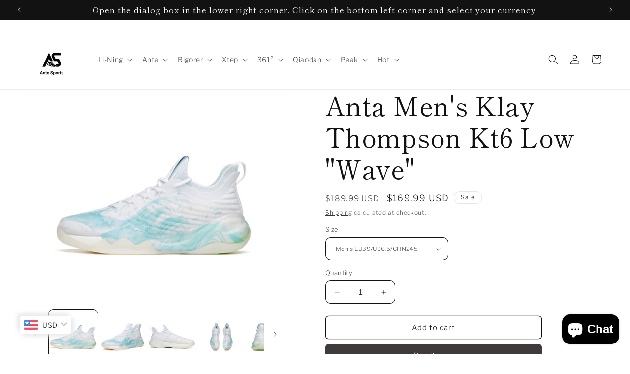

--- FILE ---
content_type: text/html; charset=utf-8
request_url: https://antosports.com/products/anta-mens-klay-thompson-kt6-low-wave
body_size: 79870
content:
<!doctype html>
<html class="no-js" lang="en">
  <head>
 
<meta charset="utf-8">
    <meta http-equiv="X-UA-Compatible" content="IE=edge">
    <meta name="viewport" content="width=device-width,initial-scale=1">
    <meta name="theme-color" content="">
    <link rel="canonical" href="https://antosports.com/products/anta-mens-klay-thompson-kt6-low-wave"><link rel="icon" type="image/png" href="//antosports.com/cdn/shop/files/20250115131307.png?crop=center&height=32&v=1736918625&width=32"><link rel="preconnect" href="https://fonts.shopifycdn.com" crossorigin><title>
      Anta Men&#39;s Klay Thompson Kt6 Low &quot;Wave&quot;
 &ndash; Anto Sports</title>

    
      <meta name="description" content="Anta Klay Thompson Kt6 Low “Wave” signature shoes. The 3D HUG stable support module, the integrated 3D surrounding TPU structure on the bottom surface, provides effective forefoot lateral support and rear palm stability; the drop-shaped strap design brings excellent upper wrapping performance.Tech：1.3D HUG surround des">
    

    

<meta property="og:site_name" content="Anto Sports">
<meta property="og:url" content="https://antosports.com/products/anta-mens-klay-thompson-kt6-low-wave">
<meta property="og:title" content="Anta Men&#39;s Klay Thompson Kt6 Low &quot;Wave&quot;">
<meta property="og:type" content="product">
<meta property="og:description" content="Anta Klay Thompson Kt6 Low “Wave” signature shoes. The 3D HUG stable support module, the integrated 3D surrounding TPU structure on the bottom surface, provides effective forefoot lateral support and rear palm stability; the drop-shaped strap design brings excellent upper wrapping performance.Tech：1.3D HUG surround des"><meta property="og:image" content="http://antosports.com/cdn/shop/products/4453817E-74E6-48CD-8180-D19D87D8E210.jpg?v=1619168685">
  <meta property="og:image:secure_url" content="https://antosports.com/cdn/shop/products/4453817E-74E6-48CD-8180-D19D87D8E210.jpg?v=1619168685">
  <meta property="og:image:width" content="1124">
  <meta property="og:image:height" content="890"><meta property="og:price:amount" content="169.99">
  <meta property="og:price:currency" content="USD"><meta name="twitter:card" content="summary_large_image">
<meta name="twitter:title" content="Anta Men&#39;s Klay Thompson Kt6 Low &quot;Wave&quot;">
<meta name="twitter:description" content="Anta Klay Thompson Kt6 Low “Wave” signature shoes. The 3D HUG stable support module, the integrated 3D surrounding TPU structure on the bottom surface, provides effective forefoot lateral support and rear palm stability; the drop-shaped strap design brings excellent upper wrapping performance.Tech：1.3D HUG surround des">


    <script src="//antosports.com/cdn/shop/t/39/assets/constants.js?v=58251544750838685771704119941" defer="defer"></script>
    <script src="//antosports.com/cdn/shop/t/39/assets/pubsub.js?v=158357773527763999511704119941" defer="defer"></script>
    <script src="//antosports.com/cdn/shop/t/39/assets/global.js?v=113367515774722599301704119941" defer="defer"></script><script src="//antosports.com/cdn/shop/t/39/assets/animations.js?v=88693664871331136111704119940" defer="defer"></script><script>window.performance && window.performance.mark && window.performance.mark('shopify.content_for_header.start');</script><meta name="robots" content="noindex,nofollow">
<meta name="google-site-verification" content="JG4LZ5IxqWSDeuEiPest1GfydLgJXn9Ag-k7k65fbCc">
<meta name="google-site-verification" content="HRHxPwP5GECwWwgO7zdXY73dfhgbvJQRjeUHwC3ktXQ">
<meta id="shopify-digital-wallet" name="shopify-digital-wallet" content="/53691973823/digital_wallets/dialog">
<meta name="shopify-checkout-api-token" content="f651880d2ced945402d942344d4038fe">
<meta id="in-context-paypal-metadata" data-shop-id="53691973823" data-venmo-supported="false" data-environment="production" data-locale="en_US" data-paypal-v4="true" data-currency="USD">
<link rel="alternate" hreflang="x-default" href="https://antosports.com/products/anta-mens-klay-thompson-kt6-low-wave">
<link rel="alternate" hreflang="en" href="https://antosports.com/products/anta-mens-klay-thompson-kt6-low-wave">
<link rel="alternate" hreflang="en-CA" href="https://antosports.com/en-ca/products/anta-mens-klay-thompson-kt6-low-wave">
<link rel="alternate" hreflang="en-AE" href="https://antosports.com/en-ae/products/anta-mens-klay-thompson-kt6-low-wave">
<link rel="alternate" type="application/json+oembed" href="https://antosports.com/products/anta-mens-klay-thompson-kt6-low-wave.oembed">
<script async="async" src="/checkouts/internal/preloads.js?locale=en-US"></script>
<script id="shopify-features" type="application/json">{"accessToken":"f651880d2ced945402d942344d4038fe","betas":["rich-media-storefront-analytics"],"domain":"antosports.com","predictiveSearch":true,"shopId":53691973823,"locale":"en"}</script>
<script>var Shopify = Shopify || {};
Shopify.shop = "hello-basketball-shoes.myshopify.com";
Shopify.locale = "en";
Shopify.currency = {"active":"USD","rate":"1.0"};
Shopify.country = "US";
Shopify.theme = {"name":"Publisher","id":134185713855,"schema_name":"Publisher","schema_version":"12.0.0","theme_store_id":1864,"role":"main"};
Shopify.theme.handle = "null";
Shopify.theme.style = {"id":null,"handle":null};
Shopify.cdnHost = "antosports.com/cdn";
Shopify.routes = Shopify.routes || {};
Shopify.routes.root = "/";</script>
<script type="module">!function(o){(o.Shopify=o.Shopify||{}).modules=!0}(window);</script>
<script>!function(o){function n(){var o=[];function n(){o.push(Array.prototype.slice.apply(arguments))}return n.q=o,n}var t=o.Shopify=o.Shopify||{};t.loadFeatures=n(),t.autoloadFeatures=n()}(window);</script>
<script id="shop-js-analytics" type="application/json">{"pageType":"product"}</script>
<script defer="defer" async type="module" src="//antosports.com/cdn/shopifycloud/shop-js/modules/v2/client.init-shop-cart-sync_WVOgQShq.en.esm.js"></script>
<script defer="defer" async type="module" src="//antosports.com/cdn/shopifycloud/shop-js/modules/v2/chunk.common_C_13GLB1.esm.js"></script>
<script defer="defer" async type="module" src="//antosports.com/cdn/shopifycloud/shop-js/modules/v2/chunk.modal_CLfMGd0m.esm.js"></script>
<script type="module">
  await import("//antosports.com/cdn/shopifycloud/shop-js/modules/v2/client.init-shop-cart-sync_WVOgQShq.en.esm.js");
await import("//antosports.com/cdn/shopifycloud/shop-js/modules/v2/chunk.common_C_13GLB1.esm.js");
await import("//antosports.com/cdn/shopifycloud/shop-js/modules/v2/chunk.modal_CLfMGd0m.esm.js");

  window.Shopify.SignInWithShop?.initShopCartSync?.({"fedCMEnabled":true,"windoidEnabled":true});

</script>
<script>(function() {
  var isLoaded = false;
  function asyncLoad() {
    if (isLoaded) return;
    isLoaded = true;
    var urls = ["https:\/\/ideafyi.oss-us-west-1.aliyuncs.com\/js\/blocker.js?v=2\u0026shop=hello-basketball-shoes.myshopify.com","https:\/\/static2.rapidsearch.dev\/resultpage.js?shop=hello-basketball-shoes.myshopify.com"];
    for (var i = 0; i < urls.length; i++) {
      var s = document.createElement('script');
      s.type = 'text/javascript';
      s.async = true;
      s.src = urls[i];
      var x = document.getElementsByTagName('script')[0];
      x.parentNode.insertBefore(s, x);
    }
  };
  if(window.attachEvent) {
    window.attachEvent('onload', asyncLoad);
  } else {
    window.addEventListener('load', asyncLoad, false);
  }
})();</script>
<script id="__st">var __st={"a":53691973823,"offset":28800,"reqid":"7a611db2-6969-444c-a482-ca8d71f7eeb1-1769618319","pageurl":"antosports.com\/products\/anta-mens-klay-thompson-kt6-low-wave","u":"8a5479974a33","p":"product","rtyp":"product","rid":6616000856255};</script>
<script>window.ShopifyPaypalV4VisibilityTracking = true;</script>
<script id="captcha-bootstrap">!function(){'use strict';const t='contact',e='account',n='new_comment',o=[[t,t],['blogs',n],['comments',n],[t,'customer']],c=[[e,'customer_login'],[e,'guest_login'],[e,'recover_customer_password'],[e,'create_customer']],r=t=>t.map((([t,e])=>`form[action*='/${t}']:not([data-nocaptcha='true']) input[name='form_type'][value='${e}']`)).join(','),a=t=>()=>t?[...document.querySelectorAll(t)].map((t=>t.form)):[];function s(){const t=[...o],e=r(t);return a(e)}const i='password',u='form_key',d=['recaptcha-v3-token','g-recaptcha-response','h-captcha-response',i],f=()=>{try{return window.sessionStorage}catch{return}},m='__shopify_v',_=t=>t.elements[u];function p(t,e,n=!1){try{const o=window.sessionStorage,c=JSON.parse(o.getItem(e)),{data:r}=function(t){const{data:e,action:n}=t;return t[m]||n?{data:e,action:n}:{data:t,action:n}}(c);for(const[e,n]of Object.entries(r))t.elements[e]&&(t.elements[e].value=n);n&&o.removeItem(e)}catch(o){console.error('form repopulation failed',{error:o})}}const l='form_type',E='cptcha';function T(t){t.dataset[E]=!0}const w=window,h=w.document,L='Shopify',v='ce_forms',y='captcha';let A=!1;((t,e)=>{const n=(g='f06e6c50-85a8-45c8-87d0-21a2b65856fe',I='https://cdn.shopify.com/shopifycloud/storefront-forms-hcaptcha/ce_storefront_forms_captcha_hcaptcha.v1.5.2.iife.js',D={infoText:'Protected by hCaptcha',privacyText:'Privacy',termsText:'Terms'},(t,e,n)=>{const o=w[L][v],c=o.bindForm;if(c)return c(t,g,e,D).then(n);var r;o.q.push([[t,g,e,D],n]),r=I,A||(h.body.append(Object.assign(h.createElement('script'),{id:'captcha-provider',async:!0,src:r})),A=!0)});var g,I,D;w[L]=w[L]||{},w[L][v]=w[L][v]||{},w[L][v].q=[],w[L][y]=w[L][y]||{},w[L][y].protect=function(t,e){n(t,void 0,e),T(t)},Object.freeze(w[L][y]),function(t,e,n,w,h,L){const[v,y,A,g]=function(t,e,n){const i=e?o:[],u=t?c:[],d=[...i,...u],f=r(d),m=r(i),_=r(d.filter((([t,e])=>n.includes(e))));return[a(f),a(m),a(_),s()]}(w,h,L),I=t=>{const e=t.target;return e instanceof HTMLFormElement?e:e&&e.form},D=t=>v().includes(t);t.addEventListener('submit',(t=>{const e=I(t);if(!e)return;const n=D(e)&&!e.dataset.hcaptchaBound&&!e.dataset.recaptchaBound,o=_(e),c=g().includes(e)&&(!o||!o.value);(n||c)&&t.preventDefault(),c&&!n&&(function(t){try{if(!f())return;!function(t){const e=f();if(!e)return;const n=_(t);if(!n)return;const o=n.value;o&&e.removeItem(o)}(t);const e=Array.from(Array(32),(()=>Math.random().toString(36)[2])).join('');!function(t,e){_(t)||t.append(Object.assign(document.createElement('input'),{type:'hidden',name:u})),t.elements[u].value=e}(t,e),function(t,e){const n=f();if(!n)return;const o=[...t.querySelectorAll(`input[type='${i}']`)].map((({name:t})=>t)),c=[...d,...o],r={};for(const[a,s]of new FormData(t).entries())c.includes(a)||(r[a]=s);n.setItem(e,JSON.stringify({[m]:1,action:t.action,data:r}))}(t,e)}catch(e){console.error('failed to persist form',e)}}(e),e.submit())}));const S=(t,e)=>{t&&!t.dataset[E]&&(n(t,e.some((e=>e===t))),T(t))};for(const o of['focusin','change'])t.addEventListener(o,(t=>{const e=I(t);D(e)&&S(e,y())}));const B=e.get('form_key'),M=e.get(l),P=B&&M;t.addEventListener('DOMContentLoaded',(()=>{const t=y();if(P)for(const e of t)e.elements[l].value===M&&p(e,B);[...new Set([...A(),...v().filter((t=>'true'===t.dataset.shopifyCaptcha))])].forEach((e=>S(e,t)))}))}(h,new URLSearchParams(w.location.search),n,t,e,['guest_login'])})(!0,!1)}();</script>
<script integrity="sha256-4kQ18oKyAcykRKYeNunJcIwy7WH5gtpwJnB7kiuLZ1E=" data-source-attribution="shopify.loadfeatures" defer="defer" src="//antosports.com/cdn/shopifycloud/storefront/assets/storefront/load_feature-a0a9edcb.js" crossorigin="anonymous"></script>
<script data-source-attribution="shopify.dynamic_checkout.dynamic.init">var Shopify=Shopify||{};Shopify.PaymentButton=Shopify.PaymentButton||{isStorefrontPortableWallets:!0,init:function(){window.Shopify.PaymentButton.init=function(){};var t=document.createElement("script");t.src="https://antosports.com/cdn/shopifycloud/portable-wallets/latest/portable-wallets.en.js",t.type="module",document.head.appendChild(t)}};
</script>
<script data-source-attribution="shopify.dynamic_checkout.buyer_consent">
  function portableWalletsHideBuyerConsent(e){var t=document.getElementById("shopify-buyer-consent"),n=document.getElementById("shopify-subscription-policy-button");t&&n&&(t.classList.add("hidden"),t.setAttribute("aria-hidden","true"),n.removeEventListener("click",e))}function portableWalletsShowBuyerConsent(e){var t=document.getElementById("shopify-buyer-consent"),n=document.getElementById("shopify-subscription-policy-button");t&&n&&(t.classList.remove("hidden"),t.removeAttribute("aria-hidden"),n.addEventListener("click",e))}window.Shopify?.PaymentButton&&(window.Shopify.PaymentButton.hideBuyerConsent=portableWalletsHideBuyerConsent,window.Shopify.PaymentButton.showBuyerConsent=portableWalletsShowBuyerConsent);
</script>
<script>
  function portableWalletsCleanup(e){e&&e.src&&console.error("Failed to load portable wallets script "+e.src);var t=document.querySelectorAll("shopify-accelerated-checkout .shopify-payment-button__skeleton, shopify-accelerated-checkout-cart .wallet-cart-button__skeleton"),e=document.getElementById("shopify-buyer-consent");for(let e=0;e<t.length;e++)t[e].remove();e&&e.remove()}function portableWalletsNotLoadedAsModule(e){e instanceof ErrorEvent&&"string"==typeof e.message&&e.message.includes("import.meta")&&"string"==typeof e.filename&&e.filename.includes("portable-wallets")&&(window.removeEventListener("error",portableWalletsNotLoadedAsModule),window.Shopify.PaymentButton.failedToLoad=e,"loading"===document.readyState?document.addEventListener("DOMContentLoaded",window.Shopify.PaymentButton.init):window.Shopify.PaymentButton.init())}window.addEventListener("error",portableWalletsNotLoadedAsModule);
</script>

<script type="module" src="https://antosports.com/cdn/shopifycloud/portable-wallets/latest/portable-wallets.en.js" onError="portableWalletsCleanup(this)" crossorigin="anonymous"></script>
<script nomodule>
  document.addEventListener("DOMContentLoaded", portableWalletsCleanup);
</script>

<link id="shopify-accelerated-checkout-styles" rel="stylesheet" media="screen" href="https://antosports.com/cdn/shopifycloud/portable-wallets/latest/accelerated-checkout-backwards-compat.css" crossorigin="anonymous">
<style id="shopify-accelerated-checkout-cart">
        #shopify-buyer-consent {
  margin-top: 1em;
  display: inline-block;
  width: 100%;
}

#shopify-buyer-consent.hidden {
  display: none;
}

#shopify-subscription-policy-button {
  background: none;
  border: none;
  padding: 0;
  text-decoration: underline;
  font-size: inherit;
  cursor: pointer;
}

#shopify-subscription-policy-button::before {
  box-shadow: none;
}

      </style>
<script id="sections-script" data-sections="header" defer="defer" src="//antosports.com/cdn/shop/t/39/compiled_assets/scripts.js?v=5785"></script>
<script>window.performance && window.performance.mark && window.performance.mark('shopify.content_for_header.end');</script>


    <style data-shopify>
      @font-face {
  font-family: "Libre Franklin";
  font-weight: 300;
  font-style: normal;
  font-display: swap;
  src: url("//antosports.com/cdn/fonts/libre_franklin/librefranklin_n3.8cafdf02f3a4e5567b74224f139d214e665e34e1.woff2") format("woff2"),
       url("//antosports.com/cdn/fonts/libre_franklin/librefranklin_n3.cdf6db8de35eb51473c109b271bf04f2b0561d68.woff") format("woff");
}

      @font-face {
  font-family: "Libre Franklin";
  font-weight: 700;
  font-style: normal;
  font-display: swap;
  src: url("//antosports.com/cdn/fonts/libre_franklin/librefranklin_n7.6739620624550b8695d0cc23f92ffd46eb51c7a3.woff2") format("woff2"),
       url("//antosports.com/cdn/fonts/libre_franklin/librefranklin_n7.7cebc205621b23b061b803310af0ad39921ae57d.woff") format("woff");
}

      @font-face {
  font-family: "Libre Franklin";
  font-weight: 300;
  font-style: italic;
  font-display: swap;
  src: url("//antosports.com/cdn/fonts/libre_franklin/librefranklin_i3.27165bbc51c81ac815a3253a3cb85fa882967f30.woff2") format("woff2"),
       url("//antosports.com/cdn/fonts/libre_franklin/librefranklin_i3.9c035b1243bfce781830852fea08b140fdc7e703.woff") format("woff");
}

      @font-face {
  font-family: "Libre Franklin";
  font-weight: 700;
  font-style: italic;
  font-display: swap;
  src: url("//antosports.com/cdn/fonts/libre_franklin/librefranklin_i7.5cd0952dea701f27d5d0eb294c01347335232ef2.woff2") format("woff2"),
       url("//antosports.com/cdn/fonts/libre_franklin/librefranklin_i7.41af936a1cd17668e4e060c6e0ad838ccf133ddd.woff") format("woff");
}

      @font-face {
  font-family: "Shippori Mincho";
  font-weight: 400;
  font-style: normal;
  font-display: swap;
  src: url("//antosports.com/cdn/fonts/shippori_mincho/shipporimincho_n4.84f8b7ceff7f95df65cde9ab1ed190e83a4f5b7e.woff2") format("woff2"),
       url("//antosports.com/cdn/fonts/shippori_mincho/shipporimincho_n4.2a4eff622a8c9fcdc3c2b98b39815a9acc98b084.woff") format("woff");
}


      
        :root,
        .color-background-1 {
          --color-background: 255,255,255;
        
          --gradient-background: #ffffff;
        

        

        --color-foreground: 18,18,18;
        --color-background-contrast: 191,191,191;
        --color-shadow: 18,18,18;
        --color-button: 64,59,59;
        --color-button-text: 255,255,255;
        --color-secondary-button: 255,255,255;
        --color-secondary-button-text: 18,18,18;
        --color-link: 18,18,18;
        --color-badge-foreground: 18,18,18;
        --color-badge-background: 255,255,255;
        --color-badge-border: 18,18,18;
        --payment-terms-background-color: rgb(255 255 255);
      }
      
        
        .color-background-2 {
          --color-background: 255,255,255;
        
          --gradient-background: #ffffff;
        

        

        --color-foreground: 18,18,18;
        --color-background-contrast: 191,191,191;
        --color-shadow: 255,255,255;
        --color-button: 160,146,146;
        --color-button-text: 160,146,146;
        --color-secondary-button: 255,255,255;
        --color-secondary-button-text: 228,223,223;
        --color-link: 228,223,223;
        --color-badge-foreground: 18,18,18;
        --color-badge-background: 255,255,255;
        --color-badge-border: 18,18,18;
        --payment-terms-background-color: rgb(255 255 255);
      }
      
        
        .color-inverse {
          --color-background: 160,146,146;
        
          --gradient-background: #a09292;
        

        

        --color-foreground: 18,18,18;
        --color-background-contrast: 95,83,83;
        --color-shadow: 18,18,18;
        --color-button: 0,0,0;
        --color-button-text: 160,146,146;
        --color-secondary-button: 160,146,146;
        --color-secondary-button-text: 160,146,146;
        --color-link: 160,146,146;
        --color-badge-foreground: 18,18,18;
        --color-badge-background: 160,146,146;
        --color-badge-border: 18,18,18;
        --payment-terms-background-color: rgb(160 146 146);
      }
      
        
        .color-accent-1 {
          --color-background: 255,255,255;
        
          --gradient-background: #ffffff;
        

        

        --color-foreground: 18,18,18;
        --color-background-contrast: 191,191,191;
        --color-shadow: 18,18,18;
        --color-button: 255,255,255;
        --color-button-text: 0,0,0;
        --color-secondary-button: 255,255,255;
        --color-secondary-button-text: 0,0,0;
        --color-link: 0,0,0;
        --color-badge-foreground: 18,18,18;
        --color-badge-background: 255,255,255;
        --color-badge-border: 18,18,18;
        --payment-terms-background-color: rgb(255 255 255);
      }
      
        
        .color-accent-2 {
          --color-background: 18,18,18;
        
          --gradient-background: #121212;
        

        

        --color-foreground: 255,255,255;
        --color-background-contrast: 146,146,146;
        --color-shadow: 18,18,18;
        --color-button: 255,255,255;
        --color-button-text: 182,171,35;
        --color-secondary-button: 18,18,18;
        --color-secondary-button-text: 255,255,255;
        --color-link: 255,255,255;
        --color-badge-foreground: 255,255,255;
        --color-badge-background: 18,18,18;
        --color-badge-border: 255,255,255;
        --payment-terms-background-color: rgb(18 18 18);
      }
      
        
        .color-scheme-4a749ddb-ea2d-4c52-b73a-e75ce10cb655 {
          --color-background: 255,255,255;
        
          --gradient-background: #ffffff;
        

        

        --color-foreground: 18,18,18;
        --color-background-contrast: 191,191,191;
        --color-shadow: 18,18,18;
        --color-button: 18,18,18;
        --color-button-text: 255,255,255;
        --color-secondary-button: 255,255,255;
        --color-secondary-button-text: 18,18,18;
        --color-link: 18,18,18;
        --color-badge-foreground: 18,18,18;
        --color-badge-background: 255,255,255;
        --color-badge-border: 18,18,18;
        --payment-terms-background-color: rgb(255 255 255);
      }
      

      body, .color-background-1, .color-background-2, .color-inverse, .color-accent-1, .color-accent-2, .color-scheme-4a749ddb-ea2d-4c52-b73a-e75ce10cb655 {
        color: rgba(var(--color-foreground), 0.75);
        background-color: rgb(var(--color-background));
      }

      :root {
        --font-body-family: "Libre Franklin", sans-serif;
        --font-body-style: normal;
        --font-body-weight: 300;
        --font-body-weight-bold: 600;

        --font-heading-family: "Shippori Mincho", serif;
        --font-heading-style: normal;
        --font-heading-weight: 400;

        --font-body-scale: 1.0;
        --font-heading-scale: 1.3;

        --media-padding: px;
        --media-border-opacity: 0.1;
        --media-border-width: 0px;
        --media-radius: 10px;
        --media-shadow-opacity: 0.0;
        --media-shadow-horizontal-offset: 0px;
        --media-shadow-vertical-offset: 4px;
        --media-shadow-blur-radius: 5px;
        --media-shadow-visible: 0;

        --page-width: 160rem;
        --page-width-margin: 0rem;

        --product-card-image-padding: 0.0rem;
        --product-card-corner-radius: 1.0rem;
        --product-card-text-alignment: left;
        --product-card-border-width: 0.0rem;
        --product-card-border-opacity: 0.1;
        --product-card-shadow-opacity: 0.0;
        --product-card-shadow-visible: 0;
        --product-card-shadow-horizontal-offset: 0.0rem;
        --product-card-shadow-vertical-offset: 0.4rem;
        --product-card-shadow-blur-radius: 0.5rem;

        --collection-card-image-padding: 0.0rem;
        --collection-card-corner-radius: 1.0rem;
        --collection-card-text-alignment: left;
        --collection-card-border-width: 0.0rem;
        --collection-card-border-opacity: 0.1;
        --collection-card-shadow-opacity: 0.0;
        --collection-card-shadow-visible: 0;
        --collection-card-shadow-horizontal-offset: 0.0rem;
        --collection-card-shadow-vertical-offset: 0.4rem;
        --collection-card-shadow-blur-radius: 0.5rem;

        --blog-card-image-padding: 0.0rem;
        --blog-card-corner-radius: 1.0rem;
        --blog-card-text-alignment: left;
        --blog-card-border-width: 0.0rem;
        --blog-card-border-opacity: 0.1;
        --blog-card-shadow-opacity: 0.0;
        --blog-card-shadow-visible: 0;
        --blog-card-shadow-horizontal-offset: 0.0rem;
        --blog-card-shadow-vertical-offset: 0.4rem;
        --blog-card-shadow-blur-radius: 0.5rem;

        --badge-corner-radius: 4.0rem;

        --popup-border-width: 1px;
        --popup-border-opacity: 1.0;
        --popup-corner-radius: 10px;
        --popup-shadow-opacity: 0.0;
        --popup-shadow-horizontal-offset: 0px;
        --popup-shadow-vertical-offset: 4px;
        --popup-shadow-blur-radius: 5px;

        --drawer-border-width: 1px;
        --drawer-border-opacity: 1.0;
        --drawer-shadow-opacity: 0.0;
        --drawer-shadow-horizontal-offset: 0px;
        --drawer-shadow-vertical-offset: 4px;
        --drawer-shadow-blur-radius: 5px;

        --spacing-sections-desktop: 0px;
        --spacing-sections-mobile: 0px;

        --grid-desktop-vertical-spacing: 4px;
        --grid-desktop-horizontal-spacing: 4px;
        --grid-mobile-vertical-spacing: 2px;
        --grid-mobile-horizontal-spacing: 2px;

        --text-boxes-border-opacity: 0.1;
        --text-boxes-border-width: 0px;
        --text-boxes-radius: 10px;
        --text-boxes-shadow-opacity: 0.0;
        --text-boxes-shadow-visible: 0;
        --text-boxes-shadow-horizontal-offset: 0px;
        --text-boxes-shadow-vertical-offset: 4px;
        --text-boxes-shadow-blur-radius: 5px;

        --buttons-radius: 6px;
        --buttons-radius-outset: 7px;
        --buttons-border-width: 1px;
        --buttons-border-opacity: 1.0;
        --buttons-shadow-opacity: 0.0;
        --buttons-shadow-visible: 0;
        --buttons-shadow-horizontal-offset: 0px;
        --buttons-shadow-vertical-offset: 4px;
        --buttons-shadow-blur-radius: 5px;
        --buttons-border-offset: 0.3px;

        --inputs-radius: 10px;
        --inputs-border-width: 1px;
        --inputs-border-opacity: 1.0;
        --inputs-shadow-opacity: 0.0;
        --inputs-shadow-horizontal-offset: 0px;
        --inputs-margin-offset: 0px;
        --inputs-shadow-vertical-offset: 4px;
        --inputs-shadow-blur-radius: 5px;
        --inputs-radius-outset: 11px;

        --variant-pills-radius: 10px;
        --variant-pills-border-width: 0px;
        --variant-pills-border-opacity: 0.1;
        --variant-pills-shadow-opacity: 0.0;
        --variant-pills-shadow-horizontal-offset: 0px;
        --variant-pills-shadow-vertical-offset: 4px;
        --variant-pills-shadow-blur-radius: 5px;
      }

      *,
      *::before,
      *::after {
        box-sizing: inherit;
      }

      html {
        box-sizing: border-box;
        font-size: calc(var(--font-body-scale) * 62.5%);
        height: 100%;
      }

      body {
        display: grid;
        grid-template-rows: auto auto 1fr auto;
        grid-template-columns: 100%;
        min-height: 100%;
        margin: 0;
        font-size: 1.5rem;
        letter-spacing: 0.06rem;
        line-height: calc(1 + 0.8 / var(--font-body-scale));
        font-family: var(--font-body-family);
        font-style: var(--font-body-style);
        font-weight: var(--font-body-weight);
      }

      @media screen and (min-width: 750px) {
        body {
          font-size: 1.6rem;
        }
      }
    </style>

    <link href="//antosports.com/cdn/shop/t/39/assets/base.css?v=127867003511637661291704119940" rel="stylesheet" type="text/css" media="all" />
<link rel="preload" as="font" href="//antosports.com/cdn/fonts/libre_franklin/librefranklin_n3.8cafdf02f3a4e5567b74224f139d214e665e34e1.woff2" type="font/woff2" crossorigin><link rel="preload" as="font" href="//antosports.com/cdn/fonts/shippori_mincho/shipporimincho_n4.84f8b7ceff7f95df65cde9ab1ed190e83a4f5b7e.woff2" type="font/woff2" crossorigin><link href="//antosports.com/cdn/shop/t/39/assets/component-localization-form.css?v=143319823105703127341704119941" rel="stylesheet" type="text/css" media="all" />
      <script src="//antosports.com/cdn/shop/t/39/assets/localization-form.js?v=161644695336821385561704119941" defer="defer"></script><link
        rel="stylesheet"
        href="//antosports.com/cdn/shop/t/39/assets/component-predictive-search.css?v=118923337488134913561704119941"
        media="print"
        onload="this.media='all'"
      ><script>
      document.documentElement.className = document.documentElement.className.replace('no-js', 'js');
      if (Shopify.designMode) {
        document.documentElement.classList.add('shopify-design-mode');
      }
    </script>
  
  


  <script type="text/javascript">
    window.RapidSearchAdmin = false;
  </script>


<!-- BEGIN app block: shopify://apps/ecomposer-builder/blocks/app-embed/a0fc26e1-7741-4773-8b27-39389b4fb4a0 --><!-- DNS Prefetch & Preconnect -->
<link rel="preconnect" href="https://cdn.ecomposer.app" crossorigin>
<link rel="dns-prefetch" href="https://cdn.ecomposer.app">

<link rel="prefetch" href="https://cdn.ecomposer.app/vendors/css/ecom-swiper@11.css" as="style">
<link rel="prefetch" href="https://cdn.ecomposer.app/vendors/js/ecom-swiper@11.0.5.js" as="script">
<link rel="prefetch" href="https://cdn.ecomposer.app/vendors/js/ecom_modal.js" as="script">

<!-- Global CSS --><!--ECOM-EMBED-->
  <style id="ecom-global-css" class="ecom-global-css">/**ECOM-INSERT-CSS**/.ecom-section > div.core__row--columns{max-width: 1200px;}.ecom-column>div.core__column--wrapper{padding: 20px;}div.core__blocks--body>div.ecom-block.elmspace:not(:first-child){margin-top: 20px;}:root{--ecom-global-typography-h1-font-weight:600;--ecom-global-typography-h1-font-size:72px;--ecom-global-typography-h1-line-height:90px;--ecom-global-typography-h1-letter-spacing:-0.02em;--ecom-global-typography-h2-font-weight:600;--ecom-global-typography-h2-font-size:60px;--ecom-global-typography-h2-line-height:72px;--ecom-global-typography-h2-letter-spacing:-0.02em;--ecom-global-typography-h3-font-weight:600;--ecom-global-typography-h3-font-size:48px;--ecom-global-typography-h3-line-height:60px;--ecom-global-typography-h3-letter-spacing:-0.02em;--ecom-global-typography-h4-font-weight:600;--ecom-global-typography-h4-font-size:36px;--ecom-global-typography-h4-line-height:44px;--ecom-global-typography-h4-letter-spacing:-0.02em;--ecom-global-typography-h5-font-weight:600;--ecom-global-typography-h5-font-size:30px;--ecom-global-typography-h5-line-height:38px;--ecom-global-typography-h6-font-weight:600;--ecom-global-typography-h6-font-size:24px;--ecom-global-typography-h6-line-height:32px;--ecom-global-typography-h7-font-weight:400;--ecom-global-typography-h7-font-size:18px;--ecom-global-typography-h7-line-height:28px;}</style>
  <!--/ECOM-EMBED--><!-- Custom CSS & JS --><!-- Open Graph Meta Tags for Pages --><!-- Critical Inline Styles -->
<style class="ecom-theme-helper">.ecom-animation{opacity:0}.ecom-animation.animate,.ecom-animation.ecom-animated{opacity:1}.ecom-cart-popup{display:grid;position:fixed;inset:0;z-index:9999999;align-content:center;padding:5px;justify-content:center;align-items:center;justify-items:center}.ecom-cart-popup::before{content:' ';position:absolute;background:#e5e5e5b3;inset:0}.ecom-ajax-loading{cursor:not-allowed;pointer-events:none;opacity:.6}#ecom-toast{visibility:hidden;max-width:50px;height:60px;margin:auto;background-color:#333;color:#fff;text-align:center;border-radius:2px;position:fixed;z-index:1;left:0;right:0;bottom:30px;font-size:17px;display:grid;grid-template-columns:50px auto;align-items:center;justify-content:start;align-content:center;justify-items:start}#ecom-toast.ecom-toast-show{visibility:visible;animation:ecomFadein .5s,ecomExpand .5s .5s,ecomStay 3s 1s,ecomShrink .5s 4s,ecomFadeout .5s 4.5s}#ecom-toast #ecom-toast-icon{width:50px;height:100%;box-sizing:border-box;background-color:#111;color:#fff;padding:5px}#ecom-toast .ecom-toast-icon-svg{width:100%;height:100%;position:relative;vertical-align:middle;margin:auto;text-align:center}#ecom-toast #ecom-toast-desc{color:#fff;padding:16px;overflow:hidden;white-space:nowrap}@media(max-width:768px){#ecom-toast #ecom-toast-desc{white-space:normal;min-width:250px}#ecom-toast{height:auto;min-height:60px}}.ecom__column-full-height{height:100%}@keyframes ecomFadein{from{bottom:0;opacity:0}to{bottom:30px;opacity:1}}@keyframes ecomExpand{from{min-width:50px}to{min-width:var(--ecom-max-width)}}@keyframes ecomStay{from{min-width:var(--ecom-max-width)}to{min-width:var(--ecom-max-width)}}@keyframes ecomShrink{from{min-width:var(--ecom-max-width)}to{min-width:50px}}@keyframes ecomFadeout{from{bottom:30px;opacity:1}to{bottom:60px;opacity:0}}</style>


<!-- EComposer Config Script -->
<script id="ecom-theme-helpers" async>
window.EComposer=window.EComposer||{};(function(){if(!this.configs)this.configs={};
this.initQuickview=function(){};this.configs={"custom_code":[],"instagram":null};this.configs.ajax_cart={enable:false};this.customer=false;this.proxy_path='/apps/ecomposer-visual-page-builder';
this.popupScriptUrl='https://cdn.shopify.com/extensions/019c0262-13fd-76c5-96e1-41becea92121/ecomposer-97/assets/ecom_popup.js';
this.routes={domain:'https://antosports.com',root_url:'/',collections_url:'/collections',all_products_collection_url:'/collections/all',cart_url:'/cart',cart_add_url:'/cart/add',cart_change_url:'/cart/change',cart_clear_url:'/cart/clear',cart_update_url:'/cart/update',product_recommendations_url:'/recommendations/products'};
this.queryParams={};
if(window.location.search.length){new URLSearchParams(window.location.search).forEach((value,key)=>{this.queryParams[key]=value})}
this.money_format="\u003cspan class=money\u003e${{amount}}\u003c\/span\u003e";
this.money_with_currency_format="\u003cspan class=money\u003e${{amount}} USD\u003c\/span\u003e";
this.currencyCodeEnabled=true;this.abTestingData = [];this.formatMoney=function(t,e){const r=this.currencyCodeEnabled?this.money_with_currency_format:this.money_format;function a(t,e){return void 0===t?e:t}function o(t,e,r,o){if(e=a(e,2),r=a(r,","),o=a(o,"."),isNaN(t)||null==t)return 0;var n=(t=(t/100).toFixed(e)).split(".");return n[0].replace(/(\d)(?=(\d\d\d)+(?!\d))/g,"$1"+r)+(n[1]?o+n[1]:"")}"string"==typeof t&&(t=t.replace(".",""));var n="",i=/\{\{\s*(\w+)\s*\}\}/,s=e||r;switch(s.match(i)[1]){case"amount":n=o(t,2);break;case"amount_no_decimals":n=o(t,0);break;case"amount_with_comma_separator":n=o(t,2,".",",");break;case"amount_with_space_separator":n=o(t,2," ",",");break;case"amount_with_period_and_space_separator":n=o(t,2," ",".");break;case"amount_no_decimals_with_comma_separator":n=o(t,0,".",",");break;case"amount_no_decimals_with_space_separator":n=o(t,0," ");break;case"amount_with_apostrophe_separator":n=o(t,2,"'",".")}return s.replace(i,n)};
this.resizeImage=function(t,e){try{if(!e||"original"==e||"full"==e||"master"==e)return t;if(-1!==t.indexOf("cdn.shopify.com")||-1!==t.indexOf("/cdn/shop/")){var r=t.match(/\.(jpg|jpeg|gif|png|bmp|bitmap|tiff|tif|webp)((\#[0-9a-z\-]+)?(\?v=.*)?)?$/gim);if(null==r)return null;var a=t.split(r[0]),o=r[0];return a[0]+"_"+e+o}}catch(r){return t}return t};
this.getProduct=function(t){if(!t)return!1;let e=("/"===this.routes.root_url?"":this.routes.root_url)+"/products/"+t+".js?shop="+Shopify.shop;return window.ECOM_LIVE&&(e="/shop/builder/ajax/ecom-proxy/products/"+t+"?shop="+Shopify.shop),window.fetch(e,{headers:{"Content-Type":"application/json"}}).then(t=>t.ok?t.json():false)};
const u=new URLSearchParams(window.location.search);if(u.has("ecom-redirect")){const r=u.get("ecom-redirect");if(r){let d;try{d=decodeURIComponent(r)}catch{return}d=d.trim().replace(/[\r\n\t]/g,"");if(d.length>2e3)return;const p=["javascript:","data:","vbscript:","file:","ftp:","mailto:","tel:","sms:","chrome:","chrome-extension:","moz-extension:","ms-browser-extension:"],l=d.toLowerCase();for(const o of p)if(l.includes(o))return;const x=[/<script/i,/<\/script/i,/javascript:/i,/vbscript:/i,/onload=/i,/onerror=/i,/onclick=/i,/onmouseover=/i,/onfocus=/i,/onblur=/i,/onsubmit=/i,/onchange=/i,/alert\s*\(/i,/confirm\s*\(/i,/prompt\s*\(/i,/document\./i,/window\./i,/eval\s*\(/i];for(const t of x)if(t.test(d))return;if(d.startsWith("/")&&!d.startsWith("//")){if(!/^[a-zA-Z0-9\-._~:/?#[\]@!$&'()*+,;=%]+$/.test(d))return;if(d.includes("../")||d.includes("./"))return;window.location.href=d;return}if(!d.includes("://")&&!d.startsWith("//")){if(!/^[a-zA-Z0-9\-._~:/?#[\]@!$&'()*+,;=%]+$/.test(d))return;if(d.includes("../")||d.includes("./"))return;window.location.href="/"+d;return}let n;try{n=new URL(d)}catch{return}if(!["http:","https:"].includes(n.protocol))return;if(n.port&&(parseInt(n.port)<1||parseInt(n.port)>65535))return;const a=[window.location.hostname];if(a.includes(n.hostname)&&(n.href===d||n.toString()===d))window.location.href=d}}
}).bind(window.EComposer)();
if(window.Shopify&&window.Shopify.designMode&&window.top&&window.top.opener){window.addEventListener("load",function(){window.top.opener.postMessage({action:"ecomposer:loaded"},"*")})}
</script><!-- Toast Template -->
<script type="text/template" id="ecom-template-html"><!-- BEGIN app snippet: ecom-toast --><div id="ecom-toast"><div id="ecom-toast-icon"><svg xmlns="http://www.w3.org/2000/svg" class="ecom-toast-icon-svg ecom-toast-icon-info" fill="none" viewBox="0 0 24 24" stroke="currentColor"><path stroke-linecap="round" stroke-linejoin="round" stroke-width="2" d="M13 16h-1v-4h-1m1-4h.01M21 12a9 9 0 11-18 0 9 9 0 0118 0z"/></svg>
<svg class="ecom-toast-icon-svg ecom-toast-icon-success" xmlns="http://www.w3.org/2000/svg" viewBox="0 0 512 512"><path d="M256 8C119 8 8 119 8 256s111 248 248 248 248-111 248-248S393 8 256 8zm0 48c110.5 0 200 89.5 200 200 0 110.5-89.5 200-200 200-110.5 0-200-89.5-200-200 0-110.5 89.5-200 200-200m140.2 130.3l-22.5-22.7c-4.7-4.7-12.3-4.7-17-.1L215.3 303.7l-59.8-60.3c-4.7-4.7-12.3-4.7-17-.1l-22.7 22.5c-4.7 4.7-4.7 12.3-.1 17l90.8 91.5c4.7 4.7 12.3 4.7 17 .1l172.6-171.2c4.7-4.7 4.7-12.3 .1-17z"/></svg>
</div><div id="ecom-toast-desc"></div></div><!-- END app snippet --></script><!-- END app block --><!-- BEGIN app block: shopify://apps/bm-country-blocker-ip-blocker/blocks/boostmark-blocker/bf9db4b9-be4b-45e1-8127-bbcc07d93e7e -->

  <script src="https://cdn.shopify.com/extensions/019b300f-1323-7b7a-bda2-a589132c3189/boostymark-regionblock-71/assets/blocker.js?v=4&shop=hello-basketball-shoes.myshopify.com" async></script>
  <script src="https://cdn.shopify.com/extensions/019b300f-1323-7b7a-bda2-a589132c3189/boostymark-regionblock-71/assets/jk4ukh.js?c=6&shop=hello-basketball-shoes.myshopify.com" async></script>

  

  

  

  

  













<!-- END app block --><!-- BEGIN app block: shopify://apps/bucks/blocks/app-embed/4f0a9b06-9da4-4a49-b378-2de9d23a3af3 -->
<script>
  window.bucksCC = window.bucksCC || {};
  window.bucksCC.metaConfig = {};
  window.bucksCC.reConvert = function() {};
  "function" != typeof Object.assign && (Object.assign = function(n) {
    if (null == n) 
      throw new TypeError("Cannot convert undefined or null to object");
    



    for (var r = Object(n), t = 1; t < arguments.length; t++) {
      var e = arguments[t];
      if (null != e) 
        for (var o in e) 
          e.hasOwnProperty(o) && (r[o] = e[o])
    }
    return r
  });

const bucks_validateJson = json => {
    let checkedJson;
    try {
        checkedJson = JSON.parse(json);
    } catch (error) { }
    return checkedJson;
};

  const bucks_encodedData = "[base64]";

  const bucks_myshopifyDomain = "antosports.com";

  const decodedURI = atob(bucks_encodedData);
  const bucks_decodedString = decodeURIComponent(decodedURI);


  const bucks_parsedData = bucks_validateJson(bucks_decodedString) || {};
  Object.assign(window.bucksCC.metaConfig, {

    ... bucks_parsedData,
    money_format: "\u003cspan class=money\u003e${{amount}}\u003c\/span\u003e",
    money_with_currency_format: "\u003cspan class=money\u003e${{amount}} USD\u003c\/span\u003e",
    userCurrency: "USD"

  });
  window.bucksCC.reConvert = function() {};
  window.bucksCC.themeAppExtension = true;
  window.bucksCC.metaConfig.multiCurrencies = [];
  window.bucksCC.localization = {};
  
  

  window.bucksCC.localization.availableCountries = ["AF","AX","AL","DZ","AD","AO","AI","AG","AR","AM","AW","AC","AU","AT","AZ","BS","BH","BD","BB","BY","BE","BZ","BJ","BM","BT","BO","BA","BW","BR","IO","VG","BN","BG","BF","BI","KH","CM","CA","CV","BQ","KY","CF","TD","CL","CN","CX","CC","CO","KM","CG","CD","CK","CR","CI","HR","CW","CY","CZ","DK","DJ","DM","DO","EC","EG","SV","GQ","ER","EE","SZ","ET","FK","FO","FJ","FI","FR","GF","PF","TF","GA","GM","GE","DE","GH","GI","GR","GL","GD","GP","GT","GG","GN","GW","GY","HT","HN","HK","HU","IS","IN","ID","IQ","IE","IM","IL","IT","JM","JP","JE","JO","KZ","KE","KI","XK","KW","KG","LA","LV","LB","LS","LR","LY","LI","LT","LU","MO","MG","MW","MY","MV","ML","MT","MQ","MR","MU","YT","MX","MD","MC","MN","ME","MS","MA","MZ","MM","NA","NR","NP","NL","NC","NZ","NI","NE","NG","NU","NF","MK","NO","OM","PK","PS","PA","PG","PY","PE","PH","PN","PL","PT","QA","RE","RO","RU","RW","WS","SM","ST","SA","SN","RS","SC","SL","SG","SX","SK","SI","SB","SO","ZA","GS","KR","SS","ES","LK","BL","SH","KN","LC","MF","PM","VC","SD","SR","SJ","SE","CH","TW","TJ","TZ","TH","TL","TG","TK","TO","TT","TA","TN","TR","TM","TC","TV","UM","UG","UA","AE","GB","US","UY","UZ","VU","VA","VE","VN","WF","EH","YE","ZM","ZW"];
  window.bucksCC.localization.availableLanguages = ["en"];

  
  window.bucksCC.metaConfig.multiCurrencies = "USD".split(',') || '';
  window.bucksCC.metaConfig.cartCurrency = "USD" || '';

  if ((((window || {}).bucksCC || {}).metaConfig || {}).instantLoader) {
    self.fetch || (self.fetch = function(e, n) {
      return n = n || {},
      new Promise(function(t, s) {
        var r = new XMLHttpRequest,
          o = [],
          u = [],
          i = {},
          a = function() {
            return {
              ok: 2 == (r.status / 100 | 0),
              statusText: r.statusText,
              status: r.status,
              url: r.responseURL,
              text: function() {
                return Promise.resolve(r.responseText)
              },
              json: function() {
                return Promise.resolve(JSON.parse(r.responseText))
              },
              blob: function() {
                return Promise.resolve(new Blob([r.response]))
              },
              clone: a,
              headers: {
                keys: function() {
                  return o
                },
                entries: function() {
                  return u
                },
                get: function(e) {
                  return i[e.toLowerCase()]
                },
                has: function(e) {
                  return e.toLowerCase() in i
                }
              }
            }
          };
        for (var c in r.open(n.method || "get", e, !0), r.onload = function() {
          r.getAllResponseHeaders().replace(/^(.*?):[^S\n]*([sS]*?)$/gm, function(e, n, t) {
            o.push(n = n.toLowerCase()),
            u.push([n, t]),
            i[n] = i[n]
              ? i[n] + "," + t
              : t
          }),
          t(a())
        },
        r.onerror = s,
        r.withCredentials = "include" == n.credentials,
        n.headers) 
          r.setRequestHeader(c, n.headers[c]);
        r.send(n.body || null)
      })
    });
    !function() {
      function t(t) {
        const e = document.createElement("style");
        e.innerText = t,
        document.head.appendChild(e)
      }
      function e(t) {
        const e = document.createElement("script");
        e.type = "text/javascript",
        e.text = t,
        document.head.appendChild(e),
        console.log("%cBUCKSCC: Instant Loader Activated ⚡️", "background: #1c64f6; color: #fff; font-size: 12px; font-weight:bold; padding: 5px 10px; border-radius: 3px")
      }
      let n = sessionStorage.getItem("bucksccHash");
      (
        n = n
          ? JSON.parse(n)
          : null
      )
        ? e(n)
        : fetch(`https://${bucks_myshopifyDomain}/apps/buckscc/sdk.min.js`, {mode: "no-cors"}).then(function(t) {
          return t.text()
        }).then(function(t) {
          if ((t || "").length > 100) {
            const o = JSON.stringify(t);
            sessionStorage.setItem("bucksccHash", o),
            n = t,
            e(t)
          }
        })
    }();
  }

  const themeAppExLoadEvent = new Event("BUCKSCC_THEME-APP-EXTENSION_LOADED", { bubbles: true, cancelable: false });

  // Dispatch the custom event on the window
  window.dispatchEvent(themeAppExLoadEvent);

</script><!-- END app block --><!-- BEGIN app block: shopify://apps/judge-me-reviews/blocks/judgeme_core/61ccd3b1-a9f2-4160-9fe9-4fec8413e5d8 --><!-- Start of Judge.me Core -->






<link rel="dns-prefetch" href="https://cdnwidget.judge.me">
<link rel="dns-prefetch" href="https://cdn.judge.me">
<link rel="dns-prefetch" href="https://cdn1.judge.me">
<link rel="dns-prefetch" href="https://api.judge.me">

<script data-cfasync='false' class='jdgm-settings-script'>window.jdgmSettings={"pagination":5,"disable_web_reviews":false,"badge_no_review_text":"No reviews","badge_n_reviews_text":"{{ n }} review/reviews","hide_badge_preview_if_no_reviews":true,"badge_hide_text":false,"enforce_center_preview_badge":false,"widget_title":"Customer Reviews","widget_open_form_text":"Write a review","widget_close_form_text":"Cancel review","widget_refresh_page_text":"Refresh page","widget_summary_text":"Based on {{ number_of_reviews }} review/reviews","widget_no_review_text":"Be the first to write a review","widget_name_field_text":"Display name","widget_verified_name_field_text":"Verified Name (public)","widget_name_placeholder_text":"Display name","widget_required_field_error_text":"This field is required.","widget_email_field_text":"Email address","widget_verified_email_field_text":"Verified Email (private, can not be edited)","widget_email_placeholder_text":"Your email address","widget_email_field_error_text":"Please enter a valid email address.","widget_rating_field_text":"Rating","widget_review_title_field_text":"Review Title","widget_review_title_placeholder_text":"Give your review a title","widget_review_body_field_text":"Review content","widget_review_body_placeholder_text":"Start writing here...","widget_pictures_field_text":"Picture/Video (optional)","widget_submit_review_text":"Submit Review","widget_submit_verified_review_text":"Submit Verified Review","widget_submit_success_msg_with_auto_publish":"Thank you! Please refresh the page in a few moments to see your review. You can remove or edit your review by logging into \u003ca href='https://judge.me/login' target='_blank' rel='nofollow noopener'\u003eJudge.me\u003c/a\u003e","widget_submit_success_msg_no_auto_publish":"Thank you! Your review will be published as soon as it is approved by the shop admin. You can remove or edit your review by logging into \u003ca href='https://judge.me/login' target='_blank' rel='nofollow noopener'\u003eJudge.me\u003c/a\u003e","widget_show_default_reviews_out_of_total_text":"Showing {{ n_reviews_shown }} out of {{ n_reviews }} reviews.","widget_show_all_link_text":"Show all","widget_show_less_link_text":"Show less","widget_author_said_text":"{{ reviewer_name }} said:","widget_days_text":"{{ n }} days ago","widget_weeks_text":"{{ n }} week/weeks ago","widget_months_text":"{{ n }} month/months ago","widget_years_text":"{{ n }} year/years ago","widget_yesterday_text":"Yesterday","widget_today_text":"Today","widget_replied_text":"\u003e\u003e {{ shop_name }} replied:","widget_read_more_text":"Read more","widget_reviewer_name_as_initial":"","widget_rating_filter_color":"#fbcd0a","widget_rating_filter_see_all_text":"See all reviews","widget_sorting_most_recent_text":"Most Recent","widget_sorting_highest_rating_text":"Highest Rating","widget_sorting_lowest_rating_text":"Lowest Rating","widget_sorting_with_pictures_text":"Only Pictures","widget_sorting_most_helpful_text":"Most Helpful","widget_open_question_form_text":"Ask a question","widget_reviews_subtab_text":"Reviews","widget_questions_subtab_text":"Questions","widget_question_label_text":"Question","widget_answer_label_text":"Answer","widget_question_placeholder_text":"Write your question here","widget_submit_question_text":"Submit Question","widget_question_submit_success_text":"Thank you for your question! We will notify you once it gets answered.","verified_badge_text":"Verified","verified_badge_bg_color":"","verified_badge_text_color":"","verified_badge_placement":"left-of-reviewer-name","widget_review_max_height":"","widget_hide_border":false,"widget_social_share":false,"widget_thumb":false,"widget_review_location_show":false,"widget_location_format":"","all_reviews_include_out_of_store_products":true,"all_reviews_out_of_store_text":"(out of store)","all_reviews_pagination":100,"all_reviews_product_name_prefix_text":"about","enable_review_pictures":true,"enable_question_anwser":false,"widget_theme":"default","review_date_format":"mm/dd/yyyy","default_sort_method":"most-recent","widget_product_reviews_subtab_text":"Product Reviews","widget_shop_reviews_subtab_text":"Shop Reviews","widget_other_products_reviews_text":"Reviews for other products","widget_store_reviews_subtab_text":"Store reviews","widget_no_store_reviews_text":"This store hasn't received any reviews yet","widget_web_restriction_product_reviews_text":"This product hasn't received any reviews yet","widget_no_items_text":"No items found","widget_show_more_text":"Show more","widget_write_a_store_review_text":"Write a Store Review","widget_other_languages_heading":"Reviews in Other Languages","widget_translate_review_text":"Translate review to {{ language }}","widget_translating_review_text":"Translating...","widget_show_original_translation_text":"Show original ({{ language }})","widget_translate_review_failed_text":"Review couldn't be translated.","widget_translate_review_retry_text":"Retry","widget_translate_review_try_again_later_text":"Try again later","show_product_url_for_grouped_product":false,"widget_sorting_pictures_first_text":"Pictures First","show_pictures_on_all_rev_page_mobile":false,"show_pictures_on_all_rev_page_desktop":false,"floating_tab_hide_mobile_install_preference":false,"floating_tab_button_name":"★ Reviews","floating_tab_title":"Let customers speak for us","floating_tab_button_color":"","floating_tab_button_background_color":"","floating_tab_url":"","floating_tab_url_enabled":false,"floating_tab_tab_style":"text","all_reviews_text_badge_text":"Customers rate us {{ shop.metafields.judgeme.all_reviews_rating | round: 1 }}/5 based on {{ shop.metafields.judgeme.all_reviews_count }} reviews.","all_reviews_text_badge_text_branded_style":"{{ shop.metafields.judgeme.all_reviews_rating | round: 1 }} out of 5 stars based on {{ shop.metafields.judgeme.all_reviews_count }} reviews","is_all_reviews_text_badge_a_link":false,"show_stars_for_all_reviews_text_badge":false,"all_reviews_text_badge_url":"","all_reviews_text_style":"text","all_reviews_text_color_style":"judgeme_brand_color","all_reviews_text_color":"#108474","all_reviews_text_show_jm_brand":true,"featured_carousel_show_header":true,"featured_carousel_title":"Let customers speak for us","testimonials_carousel_title":"Customers are saying","videos_carousel_title":"Real customer stories","cards_carousel_title":"Customers are saying","featured_carousel_count_text":"from {{ n }} reviews","featured_carousel_add_link_to_all_reviews_page":false,"featured_carousel_url":"","featured_carousel_show_images":true,"featured_carousel_autoslide_interval":5,"featured_carousel_arrows_on_the_sides":false,"featured_carousel_height":250,"featured_carousel_width":80,"featured_carousel_image_size":0,"featured_carousel_image_height":250,"featured_carousel_arrow_color":"#eeeeee","verified_count_badge_style":"vintage","verified_count_badge_orientation":"horizontal","verified_count_badge_color_style":"judgeme_brand_color","verified_count_badge_color":"#108474","is_verified_count_badge_a_link":false,"verified_count_badge_url":"","verified_count_badge_show_jm_brand":true,"widget_rating_preset_default":5,"widget_first_sub_tab":"product-reviews","widget_show_histogram":true,"widget_histogram_use_custom_color":false,"widget_pagination_use_custom_color":false,"widget_star_use_custom_color":false,"widget_verified_badge_use_custom_color":false,"widget_write_review_use_custom_color":false,"picture_reminder_submit_button":"Upload Pictures","enable_review_videos":true,"mute_video_by_default":false,"widget_sorting_videos_first_text":"Videos First","widget_review_pending_text":"Pending","featured_carousel_items_for_large_screen":3,"social_share_options_order":"Facebook,Twitter","remove_microdata_snippet":true,"disable_json_ld":false,"enable_json_ld_products":false,"preview_badge_show_question_text":false,"preview_badge_no_question_text":"No questions","preview_badge_n_question_text":"{{ number_of_questions }} question/questions","qa_badge_show_icon":false,"qa_badge_position":"same-row","remove_judgeme_branding":false,"widget_add_search_bar":false,"widget_search_bar_placeholder":"Search","widget_sorting_verified_only_text":"Verified only","featured_carousel_theme":"default","featured_carousel_show_rating":true,"featured_carousel_show_title":true,"featured_carousel_show_body":true,"featured_carousel_show_date":false,"featured_carousel_show_reviewer":true,"featured_carousel_show_product":false,"featured_carousel_header_background_color":"#108474","featured_carousel_header_text_color":"#ffffff","featured_carousel_name_product_separator":"reviewed","featured_carousel_full_star_background":"#108474","featured_carousel_empty_star_background":"#dadada","featured_carousel_vertical_theme_background":"#f9fafb","featured_carousel_verified_badge_enable":true,"featured_carousel_verified_badge_color":"#108474","featured_carousel_border_style":"round","featured_carousel_review_line_length_limit":3,"featured_carousel_more_reviews_button_text":"Read more reviews","featured_carousel_view_product_button_text":"View product","all_reviews_page_load_reviews_on":"scroll","all_reviews_page_load_more_text":"Load More Reviews","disable_fb_tab_reviews":false,"enable_ajax_cdn_cache":false,"widget_advanced_speed_features":5,"widget_public_name_text":"displayed publicly like","default_reviewer_name":"John Smith","default_reviewer_name_has_non_latin":true,"widget_reviewer_anonymous":"Anonymous","medals_widget_title":"Judge.me Review Medals","medals_widget_background_color":"#f9fafb","medals_widget_position":"footer_all_pages","medals_widget_border_color":"#f9fafb","medals_widget_verified_text_position":"left","medals_widget_use_monochromatic_version":false,"medals_widget_elements_color":"#108474","show_reviewer_avatar":true,"widget_invalid_yt_video_url_error_text":"Not a YouTube video URL","widget_max_length_field_error_text":"Please enter no more than {0} characters.","widget_show_country_flag":false,"widget_show_collected_via_shop_app":true,"widget_verified_by_shop_badge_style":"light","widget_verified_by_shop_text":"Verified by Shop","widget_show_photo_gallery":false,"widget_load_with_code_splitting":true,"widget_ugc_install_preference":false,"widget_ugc_title":"Made by us, Shared by you","widget_ugc_subtitle":"Tag us to see your picture featured in our page","widget_ugc_arrows_color":"#ffffff","widget_ugc_primary_button_text":"Buy Now","widget_ugc_primary_button_background_color":"#108474","widget_ugc_primary_button_text_color":"#ffffff","widget_ugc_primary_button_border_width":"0","widget_ugc_primary_button_border_style":"none","widget_ugc_primary_button_border_color":"#108474","widget_ugc_primary_button_border_radius":"25","widget_ugc_secondary_button_text":"Load More","widget_ugc_secondary_button_background_color":"#ffffff","widget_ugc_secondary_button_text_color":"#108474","widget_ugc_secondary_button_border_width":"2","widget_ugc_secondary_button_border_style":"solid","widget_ugc_secondary_button_border_color":"#108474","widget_ugc_secondary_button_border_radius":"25","widget_ugc_reviews_button_text":"View Reviews","widget_ugc_reviews_button_background_color":"#ffffff","widget_ugc_reviews_button_text_color":"#108474","widget_ugc_reviews_button_border_width":"2","widget_ugc_reviews_button_border_style":"solid","widget_ugc_reviews_button_border_color":"#108474","widget_ugc_reviews_button_border_radius":"25","widget_ugc_reviews_button_link_to":"judgeme-reviews-page","widget_ugc_show_post_date":true,"widget_ugc_max_width":"800","widget_rating_metafield_value_type":true,"widget_primary_color":"#ea952f","widget_enable_secondary_color":false,"widget_secondary_color":"#edf5f5","widget_summary_average_rating_text":"{{ average_rating }} out of 5","widget_media_grid_title":"Customer photos \u0026 videos","widget_media_grid_see_more_text":"See more","widget_round_style":false,"widget_show_product_medals":false,"widget_verified_by_judgeme_text":"Verified by Judge.me","widget_show_store_medals":true,"widget_verified_by_judgeme_text_in_store_medals":"Verified by Judge.me","widget_media_field_exceed_quantity_message":"Sorry, we can only accept {{ max_media }} for one review.","widget_media_field_exceed_limit_message":"{{ file_name }} is too large, please select a {{ media_type }} less than {{ size_limit }}MB.","widget_review_submitted_text":"Review Submitted!","widget_question_submitted_text":"Question Submitted!","widget_close_form_text_question":"Cancel","widget_write_your_answer_here_text":"Write your answer here","widget_enabled_branded_link":true,"widget_show_collected_by_judgeme":false,"widget_reviewer_name_color":"","widget_write_review_text_color":"","widget_write_review_bg_color":"","widget_collected_by_judgeme_text":"collected by Judge.me","widget_pagination_type":"standard","widget_load_more_text":"Load More","widget_load_more_color":"#108474","widget_full_review_text":"Full Review","widget_read_more_reviews_text":"Read More Reviews","widget_read_questions_text":"Read Questions","widget_questions_and_answers_text":"Questions \u0026 Answers","widget_verified_by_text":"Verified by","widget_verified_text":"Verified","widget_number_of_reviews_text":"{{ number_of_reviews }} reviews","widget_back_button_text":"Back","widget_next_button_text":"Next","widget_custom_forms_filter_button":"Filters","custom_forms_style":"vertical","widget_show_review_information":false,"how_reviews_are_collected":"How reviews are collected?","widget_show_review_keywords":false,"widget_gdpr_statement":"How we use your data: We'll only contact you about the review you left, and only if necessary. By submitting your review, you agree to Judge.me's \u003ca href='https://judge.me/terms' target='_blank' rel='nofollow noopener'\u003eterms\u003c/a\u003e, \u003ca href='https://judge.me/privacy' target='_blank' rel='nofollow noopener'\u003eprivacy\u003c/a\u003e and \u003ca href='https://judge.me/content-policy' target='_blank' rel='nofollow noopener'\u003econtent\u003c/a\u003e policies.","widget_multilingual_sorting_enabled":false,"widget_translate_review_content_enabled":false,"widget_translate_review_content_method":"manual","popup_widget_review_selection":"automatically_with_pictures","popup_widget_round_border_style":true,"popup_widget_show_title":true,"popup_widget_show_body":true,"popup_widget_show_reviewer":false,"popup_widget_show_product":true,"popup_widget_show_pictures":true,"popup_widget_use_review_picture":true,"popup_widget_show_on_home_page":true,"popup_widget_show_on_product_page":true,"popup_widget_show_on_collection_page":true,"popup_widget_show_on_cart_page":true,"popup_widget_position":"bottom_left","popup_widget_first_review_delay":5,"popup_widget_duration":5,"popup_widget_interval":5,"popup_widget_review_count":5,"popup_widget_hide_on_mobile":true,"review_snippet_widget_round_border_style":true,"review_snippet_widget_card_color":"#FFFFFF","review_snippet_widget_slider_arrows_background_color":"#FFFFFF","review_snippet_widget_slider_arrows_color":"#000000","review_snippet_widget_star_color":"#108474","show_product_variant":false,"all_reviews_product_variant_label_text":"Variant: ","widget_show_verified_branding":false,"widget_ai_summary_title":"Customers say","widget_ai_summary_disclaimer":"AI-powered review summary based on recent customer reviews","widget_show_ai_summary":false,"widget_show_ai_summary_bg":false,"widget_show_review_title_input":true,"redirect_reviewers_invited_via_email":"review_widget","request_store_review_after_product_review":false,"request_review_other_products_in_order":false,"review_form_color_scheme":"default","review_form_corner_style":"square","review_form_star_color":{},"review_form_text_color":"#333333","review_form_background_color":"#ffffff","review_form_field_background_color":"#fafafa","review_form_button_color":{},"review_form_button_text_color":"#ffffff","review_form_modal_overlay_color":"#000000","review_content_screen_title_text":"How would you rate this product?","review_content_introduction_text":"We would love it if you would share a bit about your experience.","store_review_form_title_text":"How would you rate this store?","store_review_form_introduction_text":"We would love it if you would share a bit about your experience.","show_review_guidance_text":true,"one_star_review_guidance_text":"Poor","five_star_review_guidance_text":"Great","customer_information_screen_title_text":"About you","customer_information_introduction_text":"Please tell us more about you.","custom_questions_screen_title_text":"Your experience in more detail","custom_questions_introduction_text":"Here are a few questions to help us understand more about your experience.","review_submitted_screen_title_text":"Thanks for your review!","review_submitted_screen_thank_you_text":"We are processing it and it will appear on the store soon.","review_submitted_screen_email_verification_text":"Please confirm your email by clicking the link we just sent you. This helps us keep reviews authentic.","review_submitted_request_store_review_text":"Would you like to share your experience of shopping with us?","review_submitted_review_other_products_text":"Would you like to review these products?","store_review_screen_title_text":"Would you like to share your experience of shopping with us?","store_review_introduction_text":"We value your feedback and use it to improve. Please share any thoughts or suggestions you have.","reviewer_media_screen_title_picture_text":"Share a picture","reviewer_media_introduction_picture_text":"Upload a photo to support your review.","reviewer_media_screen_title_video_text":"Share a video","reviewer_media_introduction_video_text":"Upload a video to support your review.","reviewer_media_screen_title_picture_or_video_text":"Share a picture or video","reviewer_media_introduction_picture_or_video_text":"Upload a photo or video to support your review.","reviewer_media_youtube_url_text":"Paste your Youtube URL here","advanced_settings_next_step_button_text":"Next","advanced_settings_close_review_button_text":"Close","modal_write_review_flow":false,"write_review_flow_required_text":"Required","write_review_flow_privacy_message_text":"We respect your privacy.","write_review_flow_anonymous_text":"Post review as anonymous","write_review_flow_visibility_text":"This won't be visible to other customers.","write_review_flow_multiple_selection_help_text":"Select as many as you like","write_review_flow_single_selection_help_text":"Select one option","write_review_flow_required_field_error_text":"This field is required","write_review_flow_invalid_email_error_text":"Please enter a valid email address","write_review_flow_max_length_error_text":"Max. {{ max_length }} characters.","write_review_flow_media_upload_text":"\u003cb\u003eClick to upload\u003c/b\u003e or drag and drop","write_review_flow_gdpr_statement":"We'll only contact you about your review if necessary. By submitting your review, you agree to our \u003ca href='https://judge.me/terms' target='_blank' rel='nofollow noopener'\u003eterms and conditions\u003c/a\u003e and \u003ca href='https://judge.me/privacy' target='_blank' rel='nofollow noopener'\u003eprivacy policy\u003c/a\u003e.","rating_only_reviews_enabled":false,"show_negative_reviews_help_screen":false,"new_review_flow_help_screen_rating_threshold":3,"negative_review_resolution_screen_title_text":"Tell us more","negative_review_resolution_text":"Your experience matters to us. If there were issues with your purchase, we're here to help. Feel free to reach out to us, we'd love the opportunity to make things right.","negative_review_resolution_button_text":"Contact us","negative_review_resolution_proceed_with_review_text":"Leave a review","negative_review_resolution_subject":"Issue with purchase from {{ shop_name }}.{{ order_name }}","preview_badge_collection_page_install_status":false,"widget_review_custom_css":"","preview_badge_custom_css":"","preview_badge_stars_count":"5-stars","featured_carousel_custom_css":"","floating_tab_custom_css":"","all_reviews_widget_custom_css":"","medals_widget_custom_css":"","verified_badge_custom_css":"","all_reviews_text_custom_css":"","transparency_badges_collected_via_store_invite":false,"transparency_badges_from_another_provider":false,"transparency_badges_collected_from_store_visitor":false,"transparency_badges_collected_by_verified_review_provider":false,"transparency_badges_earned_reward":false,"transparency_badges_collected_via_store_invite_text":"Review collected via store invitation","transparency_badges_from_another_provider_text":"Review collected from another provider","transparency_badges_collected_from_store_visitor_text":"Review collected from a store visitor","transparency_badges_written_in_google_text":"Review written in Google","transparency_badges_written_in_etsy_text":"Review written in Etsy","transparency_badges_written_in_shop_app_text":"Review written in Shop App","transparency_badges_earned_reward_text":"Review earned a reward for future purchase","product_review_widget_per_page":10,"widget_store_review_label_text":"Review about the store","checkout_comment_extension_title_on_product_page":"Customer Comments","checkout_comment_extension_num_latest_comment_show":5,"checkout_comment_extension_format":"name_and_timestamp","checkout_comment_customer_name":"last_initial","checkout_comment_comment_notification":true,"preview_badge_collection_page_install_preference":true,"preview_badge_home_page_install_preference":false,"preview_badge_product_page_install_preference":true,"review_widget_install_preference":"","review_carousel_install_preference":false,"floating_reviews_tab_install_preference":"none","verified_reviews_count_badge_install_preference":false,"all_reviews_text_install_preference":false,"review_widget_best_location":true,"judgeme_medals_install_preference":false,"review_widget_revamp_enabled":false,"review_widget_qna_enabled":false,"review_widget_header_theme":"minimal","review_widget_widget_title_enabled":true,"review_widget_header_text_size":"medium","review_widget_header_text_weight":"regular","review_widget_average_rating_style":"compact","review_widget_bar_chart_enabled":true,"review_widget_bar_chart_type":"numbers","review_widget_bar_chart_style":"standard","review_widget_expanded_media_gallery_enabled":false,"review_widget_reviews_section_theme":"standard","review_widget_image_style":"thumbnails","review_widget_review_image_ratio":"square","review_widget_stars_size":"medium","review_widget_verified_badge":"standard_text","review_widget_review_title_text_size":"medium","review_widget_review_text_size":"medium","review_widget_review_text_length":"medium","review_widget_number_of_columns_desktop":3,"review_widget_carousel_transition_speed":5,"review_widget_custom_questions_answers_display":"always","review_widget_button_text_color":"#FFFFFF","review_widget_text_color":"#000000","review_widget_lighter_text_color":"#7B7B7B","review_widget_corner_styling":"soft","review_widget_review_word_singular":"review","review_widget_review_word_plural":"reviews","review_widget_voting_label":"Helpful?","review_widget_shop_reply_label":"Reply from {{ shop_name }}:","review_widget_filters_title":"Filters","qna_widget_question_word_singular":"Question","qna_widget_question_word_plural":"Questions","qna_widget_answer_reply_label":"Answer from {{ answerer_name }}:","qna_content_screen_title_text":"Ask a question about this product","qna_widget_question_required_field_error_text":"Please enter your question.","qna_widget_flow_gdpr_statement":"We'll only contact you about your question if necessary. By submitting your question, you agree to our \u003ca href='https://judge.me/terms' target='_blank' rel='nofollow noopener'\u003eterms and conditions\u003c/a\u003e and \u003ca href='https://judge.me/privacy' target='_blank' rel='nofollow noopener'\u003eprivacy policy\u003c/a\u003e.","qna_widget_question_submitted_text":"Thanks for your question!","qna_widget_close_form_text_question":"Close","qna_widget_question_submit_success_text":"We’ll notify you by email when your question is answered.","all_reviews_widget_v2025_enabled":false,"all_reviews_widget_v2025_header_theme":"default","all_reviews_widget_v2025_widget_title_enabled":true,"all_reviews_widget_v2025_header_text_size":"medium","all_reviews_widget_v2025_header_text_weight":"regular","all_reviews_widget_v2025_average_rating_style":"compact","all_reviews_widget_v2025_bar_chart_enabled":true,"all_reviews_widget_v2025_bar_chart_type":"numbers","all_reviews_widget_v2025_bar_chart_style":"standard","all_reviews_widget_v2025_expanded_media_gallery_enabled":false,"all_reviews_widget_v2025_show_store_medals":true,"all_reviews_widget_v2025_show_photo_gallery":true,"all_reviews_widget_v2025_show_review_keywords":false,"all_reviews_widget_v2025_show_ai_summary":false,"all_reviews_widget_v2025_show_ai_summary_bg":false,"all_reviews_widget_v2025_add_search_bar":false,"all_reviews_widget_v2025_default_sort_method":"most-recent","all_reviews_widget_v2025_reviews_per_page":10,"all_reviews_widget_v2025_reviews_section_theme":"default","all_reviews_widget_v2025_image_style":"thumbnails","all_reviews_widget_v2025_review_image_ratio":"square","all_reviews_widget_v2025_stars_size":"medium","all_reviews_widget_v2025_verified_badge":"bold_badge","all_reviews_widget_v2025_review_title_text_size":"medium","all_reviews_widget_v2025_review_text_size":"medium","all_reviews_widget_v2025_review_text_length":"medium","all_reviews_widget_v2025_number_of_columns_desktop":3,"all_reviews_widget_v2025_carousel_transition_speed":5,"all_reviews_widget_v2025_custom_questions_answers_display":"always","all_reviews_widget_v2025_show_product_variant":false,"all_reviews_widget_v2025_show_reviewer_avatar":true,"all_reviews_widget_v2025_reviewer_name_as_initial":"","all_reviews_widget_v2025_review_location_show":false,"all_reviews_widget_v2025_location_format":"","all_reviews_widget_v2025_show_country_flag":false,"all_reviews_widget_v2025_verified_by_shop_badge_style":"light","all_reviews_widget_v2025_social_share":false,"all_reviews_widget_v2025_social_share_options_order":"Facebook,Twitter,LinkedIn,Pinterest","all_reviews_widget_v2025_pagination_type":"standard","all_reviews_widget_v2025_button_text_color":"#FFFFFF","all_reviews_widget_v2025_text_color":"#000000","all_reviews_widget_v2025_lighter_text_color":"#7B7B7B","all_reviews_widget_v2025_corner_styling":"soft","all_reviews_widget_v2025_title":"Customer reviews","all_reviews_widget_v2025_ai_summary_title":"Customers say about this store","all_reviews_widget_v2025_no_review_text":"Be the first to write a review","platform":"shopify","branding_url":"https://app.judge.me/reviews/stores/antosports.com","branding_text":"Powered by Judge.me","locale":"en","reply_name":"Anto Sports","widget_version":"3.0","footer":true,"autopublish":true,"review_dates":true,"enable_custom_form":false,"shop_use_review_site":true,"shop_locale":"en","enable_multi_locales_translations":false,"show_review_title_input":true,"review_verification_email_status":"always","can_be_branded":true,"reply_name_text":"Anto Sports"};</script> <style class='jdgm-settings-style'>.jdgm-xx{left:0}:root{--jdgm-primary-color: #ea952f;--jdgm-secondary-color: rgba(234,149,47,0.1);--jdgm-star-color: #ea952f;--jdgm-write-review-text-color: white;--jdgm-write-review-bg-color: #ea952f;--jdgm-paginate-color: #ea952f;--jdgm-border-radius: 0;--jdgm-reviewer-name-color: #ea952f}.jdgm-histogram__bar-content{background-color:#ea952f}.jdgm-rev[data-verified-buyer=true] .jdgm-rev__icon.jdgm-rev__icon:after,.jdgm-rev__buyer-badge.jdgm-rev__buyer-badge{color:white;background-color:#ea952f}.jdgm-review-widget--small .jdgm-gallery.jdgm-gallery .jdgm-gallery__thumbnail-link:nth-child(8) .jdgm-gallery__thumbnail-wrapper.jdgm-gallery__thumbnail-wrapper:before{content:"See more"}@media only screen and (min-width: 768px){.jdgm-gallery.jdgm-gallery .jdgm-gallery__thumbnail-link:nth-child(8) .jdgm-gallery__thumbnail-wrapper.jdgm-gallery__thumbnail-wrapper:before{content:"See more"}}.jdgm-prev-badge[data-average-rating='0.00']{display:none !important}.jdgm-author-all-initials{display:none !important}.jdgm-author-last-initial{display:none !important}.jdgm-rev-widg__title{visibility:hidden}.jdgm-rev-widg__summary-text{visibility:hidden}.jdgm-prev-badge__text{visibility:hidden}.jdgm-rev__prod-link-prefix:before{content:'about'}.jdgm-rev__variant-label:before{content:'Variant: '}.jdgm-rev__out-of-store-text:before{content:'(out of store)'}@media only screen and (min-width: 768px){.jdgm-rev__pics .jdgm-rev_all-rev-page-picture-separator,.jdgm-rev__pics .jdgm-rev__product-picture{display:none}}@media only screen and (max-width: 768px){.jdgm-rev__pics .jdgm-rev_all-rev-page-picture-separator,.jdgm-rev__pics .jdgm-rev__product-picture{display:none}}.jdgm-preview-badge[data-template="index"]{display:none !important}.jdgm-verified-count-badget[data-from-snippet="true"]{display:none !important}.jdgm-carousel-wrapper[data-from-snippet="true"]{display:none !important}.jdgm-all-reviews-text[data-from-snippet="true"]{display:none !important}.jdgm-medals-section[data-from-snippet="true"]{display:none !important}.jdgm-ugc-media-wrapper[data-from-snippet="true"]{display:none !important}.jdgm-rev__transparency-badge[data-badge-type="review_collected_via_store_invitation"]{display:none !important}.jdgm-rev__transparency-badge[data-badge-type="review_collected_from_another_provider"]{display:none !important}.jdgm-rev__transparency-badge[data-badge-type="review_collected_from_store_visitor"]{display:none !important}.jdgm-rev__transparency-badge[data-badge-type="review_written_in_etsy"]{display:none !important}.jdgm-rev__transparency-badge[data-badge-type="review_written_in_google_business"]{display:none !important}.jdgm-rev__transparency-badge[data-badge-type="review_written_in_shop_app"]{display:none !important}.jdgm-rev__transparency-badge[data-badge-type="review_earned_for_future_purchase"]{display:none !important}.jdgm-review-snippet-widget .jdgm-rev-snippet-widget__cards-container .jdgm-rev-snippet-card{border-radius:8px;background:#fff}.jdgm-review-snippet-widget .jdgm-rev-snippet-widget__cards-container .jdgm-rev-snippet-card__rev-rating .jdgm-star{color:#108474}.jdgm-review-snippet-widget .jdgm-rev-snippet-widget__prev-btn,.jdgm-review-snippet-widget .jdgm-rev-snippet-widget__next-btn{border-radius:50%;background:#fff}.jdgm-review-snippet-widget .jdgm-rev-snippet-widget__prev-btn>svg,.jdgm-review-snippet-widget .jdgm-rev-snippet-widget__next-btn>svg{fill:#000}.jdgm-full-rev-modal.rev-snippet-widget .jm-mfp-container .jm-mfp-content,.jdgm-full-rev-modal.rev-snippet-widget .jm-mfp-container .jdgm-full-rev__icon,.jdgm-full-rev-modal.rev-snippet-widget .jm-mfp-container .jdgm-full-rev__pic-img,.jdgm-full-rev-modal.rev-snippet-widget .jm-mfp-container .jdgm-full-rev__reply{border-radius:8px}.jdgm-full-rev-modal.rev-snippet-widget .jm-mfp-container .jdgm-full-rev[data-verified-buyer="true"] .jdgm-full-rev__icon::after{border-radius:8px}.jdgm-full-rev-modal.rev-snippet-widget .jm-mfp-container .jdgm-full-rev .jdgm-rev__buyer-badge{border-radius:calc( 8px / 2 )}.jdgm-full-rev-modal.rev-snippet-widget .jm-mfp-container .jdgm-full-rev .jdgm-full-rev__replier::before{content:'Anto Sports'}.jdgm-full-rev-modal.rev-snippet-widget .jm-mfp-container .jdgm-full-rev .jdgm-full-rev__product-button{border-radius:calc( 8px * 6 )}
</style> <style class='jdgm-settings-style'></style>

  
  
  
  <style class='jdgm-miracle-styles'>
  @-webkit-keyframes jdgm-spin{0%{-webkit-transform:rotate(0deg);-ms-transform:rotate(0deg);transform:rotate(0deg)}100%{-webkit-transform:rotate(359deg);-ms-transform:rotate(359deg);transform:rotate(359deg)}}@keyframes jdgm-spin{0%{-webkit-transform:rotate(0deg);-ms-transform:rotate(0deg);transform:rotate(0deg)}100%{-webkit-transform:rotate(359deg);-ms-transform:rotate(359deg);transform:rotate(359deg)}}@font-face{font-family:'JudgemeStar';src:url("[data-uri]") format("woff");font-weight:normal;font-style:normal}.jdgm-star{font-family:'JudgemeStar';display:inline !important;text-decoration:none !important;padding:0 4px 0 0 !important;margin:0 !important;font-weight:bold;opacity:1;-webkit-font-smoothing:antialiased;-moz-osx-font-smoothing:grayscale}.jdgm-star:hover{opacity:1}.jdgm-star:last-of-type{padding:0 !important}.jdgm-star.jdgm--on:before{content:"\e000"}.jdgm-star.jdgm--off:before{content:"\e001"}.jdgm-star.jdgm--half:before{content:"\e002"}.jdgm-widget *{margin:0;line-height:1.4;-webkit-box-sizing:border-box;-moz-box-sizing:border-box;box-sizing:border-box;-webkit-overflow-scrolling:touch}.jdgm-hidden{display:none !important;visibility:hidden !important}.jdgm-temp-hidden{display:none}.jdgm-spinner{width:40px;height:40px;margin:auto;border-radius:50%;border-top:2px solid #eee;border-right:2px solid #eee;border-bottom:2px solid #eee;border-left:2px solid #ccc;-webkit-animation:jdgm-spin 0.8s infinite linear;animation:jdgm-spin 0.8s infinite linear}.jdgm-prev-badge{display:block !important}

</style>


  
  
   


<script data-cfasync='false' class='jdgm-script'>
!function(e){window.jdgm=window.jdgm||{},jdgm.CDN_HOST="https://cdnwidget.judge.me/",jdgm.CDN_HOST_ALT="https://cdn2.judge.me/cdn/widget_frontend/",jdgm.API_HOST="https://api.judge.me/",jdgm.CDN_BASE_URL="https://cdn.shopify.com/extensions/019c0406-388e-785b-8178-ae75ffffa7d8/judgeme-extensions-321/assets/",
jdgm.docReady=function(d){(e.attachEvent?"complete"===e.readyState:"loading"!==e.readyState)?
setTimeout(d,0):e.addEventListener("DOMContentLoaded",d)},jdgm.loadCSS=function(d,t,o,a){
!o&&jdgm.loadCSS.requestedUrls.indexOf(d)>=0||(jdgm.loadCSS.requestedUrls.push(d),
(a=e.createElement("link")).rel="stylesheet",a.class="jdgm-stylesheet",a.media="nope!",
a.href=d,a.onload=function(){this.media="all",t&&setTimeout(t)},e.body.appendChild(a))},
jdgm.loadCSS.requestedUrls=[],jdgm.loadJS=function(e,d){var t=new XMLHttpRequest;
t.onreadystatechange=function(){4===t.readyState&&(Function(t.response)(),d&&d(t.response))},
t.open("GET",e),t.onerror=function(){if(e.indexOf(jdgm.CDN_HOST)===0&&jdgm.CDN_HOST_ALT!==jdgm.CDN_HOST){var f=e.replace(jdgm.CDN_HOST,jdgm.CDN_HOST_ALT);jdgm.loadJS(f,d)}},t.send()},jdgm.docReady((function(){(window.jdgmLoadCSS||e.querySelectorAll(
".jdgm-widget, .jdgm-all-reviews-page").length>0)&&(jdgmSettings.widget_load_with_code_splitting?
parseFloat(jdgmSettings.widget_version)>=3?jdgm.loadCSS(jdgm.CDN_HOST+"widget_v3/base.css"):
jdgm.loadCSS(jdgm.CDN_HOST+"widget/base.css"):jdgm.loadCSS(jdgm.CDN_HOST+"shopify_v2.css"),
jdgm.loadJS(jdgm.CDN_HOST+"loa"+"der.js"))}))}(document);
</script>
<noscript><link rel="stylesheet" type="text/css" media="all" href="https://cdnwidget.judge.me/shopify_v2.css"></noscript>

<!-- BEGIN app snippet: theme_fix_tags --><script>
  (function() {
    var jdgmThemeFixes = null;
    if (!jdgmThemeFixes) return;
    var thisThemeFix = jdgmThemeFixes[Shopify.theme.id];
    if (!thisThemeFix) return;

    if (thisThemeFix.html) {
      document.addEventListener("DOMContentLoaded", function() {
        var htmlDiv = document.createElement('div');
        htmlDiv.classList.add('jdgm-theme-fix-html');
        htmlDiv.innerHTML = thisThemeFix.html;
        document.body.append(htmlDiv);
      });
    };

    if (thisThemeFix.css) {
      var styleTag = document.createElement('style');
      styleTag.classList.add('jdgm-theme-fix-style');
      styleTag.innerHTML = thisThemeFix.css;
      document.head.append(styleTag);
    };

    if (thisThemeFix.js) {
      var scriptTag = document.createElement('script');
      scriptTag.classList.add('jdgm-theme-fix-script');
      scriptTag.innerHTML = thisThemeFix.js;
      document.head.append(scriptTag);
    };
  })();
</script>
<!-- END app snippet -->
<!-- End of Judge.me Core -->



<!-- END app block --><script src="https://cdn.shopify.com/extensions/019c0262-13fd-76c5-96e1-41becea92121/ecomposer-97/assets/ecom.js" type="text/javascript" defer="defer"></script>
<script src="https://cdn.shopify.com/extensions/019ba2d3-5579-7382-9582-e9b49f858129/bucks-23/assets/widgetLoader.js" type="text/javascript" defer="defer"></script>
<script src="https://cdn.shopify.com/extensions/019c0406-388e-785b-8178-ae75ffffa7d8/judgeme-extensions-321/assets/loader.js" type="text/javascript" defer="defer"></script>
<script src="https://cdn.shopify.com/extensions/e8878072-2f6b-4e89-8082-94b04320908d/inbox-1254/assets/inbox-chat-loader.js" type="text/javascript" defer="defer"></script>
<link href="https://monorail-edge.shopifysvc.com" rel="dns-prefetch">
<script>(function(){if ("sendBeacon" in navigator && "performance" in window) {try {var session_token_from_headers = performance.getEntriesByType('navigation')[0].serverTiming.find(x => x.name == '_s').description;} catch {var session_token_from_headers = undefined;}var session_cookie_matches = document.cookie.match(/_shopify_s=([^;]*)/);var session_token_from_cookie = session_cookie_matches && session_cookie_matches.length === 2 ? session_cookie_matches[1] : "";var session_token = session_token_from_headers || session_token_from_cookie || "";function handle_abandonment_event(e) {var entries = performance.getEntries().filter(function(entry) {return /monorail-edge.shopifysvc.com/.test(entry.name);});if (!window.abandonment_tracked && entries.length === 0) {window.abandonment_tracked = true;var currentMs = Date.now();var navigation_start = performance.timing.navigationStart;var payload = {shop_id: 53691973823,url: window.location.href,navigation_start,duration: currentMs - navigation_start,session_token,page_type: "product"};window.navigator.sendBeacon("https://monorail-edge.shopifysvc.com/v1/produce", JSON.stringify({schema_id: "online_store_buyer_site_abandonment/1.1",payload: payload,metadata: {event_created_at_ms: currentMs,event_sent_at_ms: currentMs}}));}}window.addEventListener('pagehide', handle_abandonment_event);}}());</script>
<script id="web-pixels-manager-setup">(function e(e,d,r,n,o){if(void 0===o&&(o={}),!Boolean(null===(a=null===(i=window.Shopify)||void 0===i?void 0:i.analytics)||void 0===a?void 0:a.replayQueue)){var i,a;window.Shopify=window.Shopify||{};var t=window.Shopify;t.analytics=t.analytics||{};var s=t.analytics;s.replayQueue=[],s.publish=function(e,d,r){return s.replayQueue.push([e,d,r]),!0};try{self.performance.mark("wpm:start")}catch(e){}var l=function(){var e={modern:/Edge?\/(1{2}[4-9]|1[2-9]\d|[2-9]\d{2}|\d{4,})\.\d+(\.\d+|)|Firefox\/(1{2}[4-9]|1[2-9]\d|[2-9]\d{2}|\d{4,})\.\d+(\.\d+|)|Chrom(ium|e)\/(9{2}|\d{3,})\.\d+(\.\d+|)|(Maci|X1{2}).+ Version\/(15\.\d+|(1[6-9]|[2-9]\d|\d{3,})\.\d+)([,.]\d+|)( \(\w+\)|)( Mobile\/\w+|) Safari\/|Chrome.+OPR\/(9{2}|\d{3,})\.\d+\.\d+|(CPU[ +]OS|iPhone[ +]OS|CPU[ +]iPhone|CPU IPhone OS|CPU iPad OS)[ +]+(15[._]\d+|(1[6-9]|[2-9]\d|\d{3,})[._]\d+)([._]\d+|)|Android:?[ /-](13[3-9]|1[4-9]\d|[2-9]\d{2}|\d{4,})(\.\d+|)(\.\d+|)|Android.+Firefox\/(13[5-9]|1[4-9]\d|[2-9]\d{2}|\d{4,})\.\d+(\.\d+|)|Android.+Chrom(ium|e)\/(13[3-9]|1[4-9]\d|[2-9]\d{2}|\d{4,})\.\d+(\.\d+|)|SamsungBrowser\/([2-9]\d|\d{3,})\.\d+/,legacy:/Edge?\/(1[6-9]|[2-9]\d|\d{3,})\.\d+(\.\d+|)|Firefox\/(5[4-9]|[6-9]\d|\d{3,})\.\d+(\.\d+|)|Chrom(ium|e)\/(5[1-9]|[6-9]\d|\d{3,})\.\d+(\.\d+|)([\d.]+$|.*Safari\/(?![\d.]+ Edge\/[\d.]+$))|(Maci|X1{2}).+ Version\/(10\.\d+|(1[1-9]|[2-9]\d|\d{3,})\.\d+)([,.]\d+|)( \(\w+\)|)( Mobile\/\w+|) Safari\/|Chrome.+OPR\/(3[89]|[4-9]\d|\d{3,})\.\d+\.\d+|(CPU[ +]OS|iPhone[ +]OS|CPU[ +]iPhone|CPU IPhone OS|CPU iPad OS)[ +]+(10[._]\d+|(1[1-9]|[2-9]\d|\d{3,})[._]\d+)([._]\d+|)|Android:?[ /-](13[3-9]|1[4-9]\d|[2-9]\d{2}|\d{4,})(\.\d+|)(\.\d+|)|Mobile Safari.+OPR\/([89]\d|\d{3,})\.\d+\.\d+|Android.+Firefox\/(13[5-9]|1[4-9]\d|[2-9]\d{2}|\d{4,})\.\d+(\.\d+|)|Android.+Chrom(ium|e)\/(13[3-9]|1[4-9]\d|[2-9]\d{2}|\d{4,})\.\d+(\.\d+|)|Android.+(UC? ?Browser|UCWEB|U3)[ /]?(15\.([5-9]|\d{2,})|(1[6-9]|[2-9]\d|\d{3,})\.\d+)\.\d+|SamsungBrowser\/(5\.\d+|([6-9]|\d{2,})\.\d+)|Android.+MQ{2}Browser\/(14(\.(9|\d{2,})|)|(1[5-9]|[2-9]\d|\d{3,})(\.\d+|))(\.\d+|)|K[Aa][Ii]OS\/(3\.\d+|([4-9]|\d{2,})\.\d+)(\.\d+|)/},d=e.modern,r=e.legacy,n=navigator.userAgent;return n.match(d)?"modern":n.match(r)?"legacy":"unknown"}(),u="modern"===l?"modern":"legacy",c=(null!=n?n:{modern:"",legacy:""})[u],f=function(e){return[e.baseUrl,"/wpm","/b",e.hashVersion,"modern"===e.buildTarget?"m":"l",".js"].join("")}({baseUrl:d,hashVersion:r,buildTarget:u}),m=function(e){var d=e.version,r=e.bundleTarget,n=e.surface,o=e.pageUrl,i=e.monorailEndpoint;return{emit:function(e){var a=e.status,t=e.errorMsg,s=(new Date).getTime(),l=JSON.stringify({metadata:{event_sent_at_ms:s},events:[{schema_id:"web_pixels_manager_load/3.1",payload:{version:d,bundle_target:r,page_url:o,status:a,surface:n,error_msg:t},metadata:{event_created_at_ms:s}}]});if(!i)return console&&console.warn&&console.warn("[Web Pixels Manager] No Monorail endpoint provided, skipping logging."),!1;try{return self.navigator.sendBeacon.bind(self.navigator)(i,l)}catch(e){}var u=new XMLHttpRequest;try{return u.open("POST",i,!0),u.setRequestHeader("Content-Type","text/plain"),u.send(l),!0}catch(e){return console&&console.warn&&console.warn("[Web Pixels Manager] Got an unhandled error while logging to Monorail."),!1}}}}({version:r,bundleTarget:l,surface:e.surface,pageUrl:self.location.href,monorailEndpoint:e.monorailEndpoint});try{o.browserTarget=l,function(e){var d=e.src,r=e.async,n=void 0===r||r,o=e.onload,i=e.onerror,a=e.sri,t=e.scriptDataAttributes,s=void 0===t?{}:t,l=document.createElement("script"),u=document.querySelector("head"),c=document.querySelector("body");if(l.async=n,l.src=d,a&&(l.integrity=a,l.crossOrigin="anonymous"),s)for(var f in s)if(Object.prototype.hasOwnProperty.call(s,f))try{l.dataset[f]=s[f]}catch(e){}if(o&&l.addEventListener("load",o),i&&l.addEventListener("error",i),u)u.appendChild(l);else{if(!c)throw new Error("Did not find a head or body element to append the script");c.appendChild(l)}}({src:f,async:!0,onload:function(){if(!function(){var e,d;return Boolean(null===(d=null===(e=window.Shopify)||void 0===e?void 0:e.analytics)||void 0===d?void 0:d.initialized)}()){var d=window.webPixelsManager.init(e)||void 0;if(d){var r=window.Shopify.analytics;r.replayQueue.forEach((function(e){var r=e[0],n=e[1],o=e[2];d.publishCustomEvent(r,n,o)})),r.replayQueue=[],r.publish=d.publishCustomEvent,r.visitor=d.visitor,r.initialized=!0}}},onerror:function(){return m.emit({status:"failed",errorMsg:"".concat(f," has failed to load")})},sri:function(e){var d=/^sha384-[A-Za-z0-9+/=]+$/;return"string"==typeof e&&d.test(e)}(c)?c:"",scriptDataAttributes:o}),m.emit({status:"loading"})}catch(e){m.emit({status:"failed",errorMsg:(null==e?void 0:e.message)||"Unknown error"})}}})({shopId: 53691973823,storefrontBaseUrl: "https://antosports.com",extensionsBaseUrl: "https://extensions.shopifycdn.com/cdn/shopifycloud/web-pixels-manager",monorailEndpoint: "https://monorail-edge.shopifysvc.com/unstable/produce_batch",surface: "storefront-renderer",enabledBetaFlags: ["2dca8a86"],webPixelsConfigList: [{"id":"1392607423","configuration":"{\"accountID\":\"hello-basketball-shoes.myshopify.com\"}","eventPayloadVersion":"v1","runtimeContext":"STRICT","scriptVersion":"099777f85b18674fc08c4157af6064ea","type":"APP","apiClientId":4151869,"privacyPurposes":["ANALYTICS","MARKETING","SALE_OF_DATA"],"dataSharingAdjustments":{"protectedCustomerApprovalScopes":[]}},{"id":"930971839","configuration":"{\"webPixelName\":\"Judge.me\"}","eventPayloadVersion":"v1","runtimeContext":"STRICT","scriptVersion":"34ad157958823915625854214640f0bf","type":"APP","apiClientId":683015,"privacyPurposes":["ANALYTICS"],"dataSharingAdjustments":{"protectedCustomerApprovalScopes":["read_customer_email","read_customer_name","read_customer_personal_data","read_customer_phone"]}},{"id":"759005375","configuration":"{\"storeId\":\"hello-basketball-shoes.myshopify.com\"}","eventPayloadVersion":"v1","runtimeContext":"STRICT","scriptVersion":"e7ff4835c2df0be089f361b898b8b040","type":"APP","apiClientId":3440817,"privacyPurposes":["ANALYTICS"],"dataSharingAdjustments":{"protectedCustomerApprovalScopes":["read_customer_personal_data"]}},{"id":"572195007","configuration":"{\"config\":\"{\\\"pixel_id\\\":\\\"GT-WBLCN5N\\\",\\\"target_country\\\":\\\"US\\\",\\\"gtag_events\\\":[{\\\"type\\\":\\\"purchase\\\",\\\"action_label\\\":\\\"MC-XLKTMNFMPJ\\\"},{\\\"type\\\":\\\"page_view\\\",\\\"action_label\\\":\\\"MC-XLKTMNFMPJ\\\"},{\\\"type\\\":\\\"view_item\\\",\\\"action_label\\\":\\\"MC-XLKTMNFMPJ\\\"}],\\\"enable_monitoring_mode\\\":false}\"}","eventPayloadVersion":"v1","runtimeContext":"OPEN","scriptVersion":"b2a88bafab3e21179ed38636efcd8a93","type":"APP","apiClientId":1780363,"privacyPurposes":[],"dataSharingAdjustments":{"protectedCustomerApprovalScopes":["read_customer_address","read_customer_email","read_customer_name","read_customer_personal_data","read_customer_phone"]}},{"id":"104726719","configuration":"{\"accountID\":\"79372\",\"shopify_domain\":\"hello-basketball-shoes.myshopify.com\",\"ga4ID\":\"null\"}","eventPayloadVersion":"v1","runtimeContext":"STRICT","scriptVersion":"c4b16efc4916c224774f30f4b2d81d69","type":"APP","apiClientId":6509291,"privacyPurposes":["ANALYTICS","MARKETING","SALE_OF_DATA"],"dataSharingAdjustments":{"protectedCustomerApprovalScopes":["read_customer_address","read_customer_email","read_customer_name","read_customer_personal_data","read_customer_phone"]}},{"id":"shopify-app-pixel","configuration":"{}","eventPayloadVersion":"v1","runtimeContext":"STRICT","scriptVersion":"0450","apiClientId":"shopify-pixel","type":"APP","privacyPurposes":["ANALYTICS","MARKETING"]},{"id":"shopify-custom-pixel","eventPayloadVersion":"v1","runtimeContext":"LAX","scriptVersion":"0450","apiClientId":"shopify-pixel","type":"CUSTOM","privacyPurposes":["ANALYTICS","MARKETING"]}],isMerchantRequest: false,initData: {"shop":{"name":"Anto Sports","paymentSettings":{"currencyCode":"USD"},"myshopifyDomain":"hello-basketball-shoes.myshopify.com","countryCode":"CN","storefrontUrl":"https:\/\/antosports.com"},"customer":null,"cart":null,"checkout":null,"productVariants":[{"price":{"amount":169.99,"currencyCode":"USD"},"product":{"title":"Anta Men's Klay Thompson Kt6 Low \"Wave\"","vendor":"hellobasketballshoes","id":"6616000856255","untranslatedTitle":"Anta Men's Klay Thompson Kt6 Low \"Wave\"","url":"\/products\/anta-mens-klay-thompson-kt6-low-wave","type":"#Anta Men's Klay Thompson Kt6"},"id":"39562819829951","image":{"src":"\/\/antosports.com\/cdn\/shop\/products\/4453817E-74E6-48CD-8180-D19D87D8E210.jpg?v=1619168685"},"sku":"112121102-2","title":"Men's EU39\/US6.5\/CHN245","untranslatedTitle":"Men's EU39\/US6.5\/CHN245"},{"price":{"amount":169.99,"currencyCode":"USD"},"product":{"title":"Anta Men's Klay Thompson Kt6 Low \"Wave\"","vendor":"hellobasketballshoes","id":"6616000856255","untranslatedTitle":"Anta Men's Klay Thompson Kt6 Low \"Wave\"","url":"\/products\/anta-mens-klay-thompson-kt6-low-wave","type":"#Anta Men's Klay Thompson Kt6"},"id":"39562819862719","image":{"src":"\/\/antosports.com\/cdn\/shop\/products\/4453817E-74E6-48CD-8180-D19D87D8E210.jpg?v=1619168685"},"sku":null,"title":"Men's EU40\/US7\/CHN250","untranslatedTitle":"Men's EU40\/US7\/CHN250"},{"price":{"amount":169.99,"currencyCode":"USD"},"product":{"title":"Anta Men's Klay Thompson Kt6 Low \"Wave\"","vendor":"hellobasketballshoes","id":"6616000856255","untranslatedTitle":"Anta Men's Klay Thompson Kt6 Low \"Wave\"","url":"\/products\/anta-mens-klay-thompson-kt6-low-wave","type":"#Anta Men's Klay Thompson Kt6"},"id":"39562819895487","image":{"src":"\/\/antosports.com\/cdn\/shop\/products\/4453817E-74E6-48CD-8180-D19D87D8E210.jpg?v=1619168685"},"sku":null,"title":"Men's EU40.5\/US7.5\/CHN250","untranslatedTitle":"Men's EU40.5\/US7.5\/CHN250"},{"price":{"amount":179.99,"currencyCode":"USD"},"product":{"title":"Anta Men's Klay Thompson Kt6 Low \"Wave\"","vendor":"hellobasketballshoes","id":"6616000856255","untranslatedTitle":"Anta Men's Klay Thompson Kt6 Low \"Wave\"","url":"\/products\/anta-mens-klay-thompson-kt6-low-wave","type":"#Anta Men's Klay Thompson Kt6"},"id":"39562819928255","image":{"src":"\/\/antosports.com\/cdn\/shop\/products\/4453817E-74E6-48CD-8180-D19D87D8E210.jpg?v=1619168685"},"sku":null,"title":"Men's EU41\/US8\/CHN255","untranslatedTitle":"Men's EU41\/US8\/CHN255"},{"price":{"amount":186.66,"currencyCode":"USD"},"product":{"title":"Anta Men's Klay Thompson Kt6 Low \"Wave\"","vendor":"hellobasketballshoes","id":"6616000856255","untranslatedTitle":"Anta Men's Klay Thompson Kt6 Low \"Wave\"","url":"\/products\/anta-mens-klay-thompson-kt6-low-wave","type":"#Anta Men's Klay Thompson Kt6"},"id":"39562819961023","image":{"src":"\/\/antosports.com\/cdn\/shop\/products\/4453817E-74E6-48CD-8180-D19D87D8E210.jpg?v=1619168685"},"sku":null,"title":"Men's EU42\/US8.5\/CHN260","untranslatedTitle":"Men's EU42\/US8.5\/CHN260"},{"price":{"amount":219.99,"currencyCode":"USD"},"product":{"title":"Anta Men's Klay Thompson Kt6 Low \"Wave\"","vendor":"hellobasketballshoes","id":"6616000856255","untranslatedTitle":"Anta Men's Klay Thompson Kt6 Low \"Wave\"","url":"\/products\/anta-mens-klay-thompson-kt6-low-wave","type":"#Anta Men's Klay Thompson Kt6"},"id":"39562819993791","image":{"src":"\/\/antosports.com\/cdn\/shop\/products\/4453817E-74E6-48CD-8180-D19D87D8E210.jpg?v=1619168685"},"sku":null,"title":"Men's EU42.5\/US9\/CHN265","untranslatedTitle":"Men's EU42.5\/US9\/CHN265"},{"price":{"amount":219.99,"currencyCode":"USD"},"product":{"title":"Anta Men's Klay Thompson Kt6 Low \"Wave\"","vendor":"hellobasketballshoes","id":"6616000856255","untranslatedTitle":"Anta Men's Klay Thompson Kt6 Low \"Wave\"","url":"\/products\/anta-mens-klay-thompson-kt6-low-wave","type":"#Anta Men's Klay Thompson Kt6"},"id":"39562820026559","image":{"src":"\/\/antosports.com\/cdn\/shop\/products\/4453817E-74E6-48CD-8180-D19D87D8E210.jpg?v=1619168685"},"sku":null,"title":"Men's EU43\/US9.5\/CHN270","untranslatedTitle":"Men's EU43\/US9.5\/CHN270"},{"price":{"amount":186.66,"currencyCode":"USD"},"product":{"title":"Anta Men's Klay Thompson Kt6 Low \"Wave\"","vendor":"hellobasketballshoes","id":"6616000856255","untranslatedTitle":"Anta Men's Klay Thompson Kt6 Low \"Wave\"","url":"\/products\/anta-mens-klay-thompson-kt6-low-wave","type":"#Anta Men's Klay Thompson Kt6"},"id":"39562820059327","image":{"src":"\/\/antosports.com\/cdn\/shop\/products\/4453817E-74E6-48CD-8180-D19D87D8E210.jpg?v=1619168685"},"sku":null,"title":"Men's EU44\/US10\/CHN270","untranslatedTitle":"Men's EU44\/US10\/CHN270"},{"price":{"amount":169.99,"currencyCode":"USD"},"product":{"title":"Anta Men's Klay Thompson Kt6 Low \"Wave\"","vendor":"hellobasketballshoes","id":"6616000856255","untranslatedTitle":"Anta Men's Klay Thompson Kt6 Low \"Wave\"","url":"\/products\/anta-mens-klay-thompson-kt6-low-wave","type":"#Anta Men's Klay Thompson Kt6"},"id":"39562820092095","image":{"src":"\/\/antosports.com\/cdn\/shop\/products\/4453817E-74E6-48CD-8180-D19D87D8E210.jpg?v=1619168685"},"sku":null,"title":"Men's EU44.5\/US10.5\/CHN275","untranslatedTitle":"Men's EU44.5\/US10.5\/CHN275"},{"price":{"amount":179.99,"currencyCode":"USD"},"product":{"title":"Anta Men's Klay Thompson Kt6 Low \"Wave\"","vendor":"hellobasketballshoes","id":"6616000856255","untranslatedTitle":"Anta Men's Klay Thompson Kt6 Low \"Wave\"","url":"\/products\/anta-mens-klay-thompson-kt6-low-wave","type":"#Anta Men's Klay Thompson Kt6"},"id":"39562820124863","image":{"src":"\/\/antosports.com\/cdn\/shop\/products\/4453817E-74E6-48CD-8180-D19D87D8E210.jpg?v=1619168685"},"sku":null,"title":"Men's EU45\/US11\/CHN280","untranslatedTitle":"Men's EU45\/US11\/CHN280"},{"price":{"amount":219.99,"currencyCode":"USD"},"product":{"title":"Anta Men's Klay Thompson Kt6 Low \"Wave\"","vendor":"hellobasketballshoes","id":"6616000856255","untranslatedTitle":"Anta Men's Klay Thompson Kt6 Low \"Wave\"","url":"\/products\/anta-mens-klay-thompson-kt6-low-wave","type":"#Anta Men's Klay Thompson Kt6"},"id":"39562820157631","image":{"src":"\/\/antosports.com\/cdn\/shop\/products\/4453817E-74E6-48CD-8180-D19D87D8E210.jpg?v=1619168685"},"sku":null,"title":"Men's EU45.5\/US11.5\/CHN285","untranslatedTitle":"Men's EU45.5\/US11.5\/CHN285"},{"price":{"amount":219.99,"currencyCode":"USD"},"product":{"title":"Anta Men's Klay Thompson Kt6 Low \"Wave\"","vendor":"hellobasketballshoes","id":"6616000856255","untranslatedTitle":"Anta Men's Klay Thompson Kt6 Low \"Wave\"","url":"\/products\/anta-mens-klay-thompson-kt6-low-wave","type":"#Anta Men's Klay Thompson Kt6"},"id":"39562820190399","image":{"src":"\/\/antosports.com\/cdn\/shop\/products\/4453817E-74E6-48CD-8180-D19D87D8E210.jpg?v=1619168685"},"sku":null,"title":"Men's EU46\/US12\/CHN290","untranslatedTitle":"Men's EU46\/US12\/CHN290"},{"price":{"amount":219.99,"currencyCode":"USD"},"product":{"title":"Anta Men's Klay Thompson Kt6 Low \"Wave\"","vendor":"hellobasketballshoes","id":"6616000856255","untranslatedTitle":"Anta Men's Klay Thompson Kt6 Low \"Wave\"","url":"\/products\/anta-mens-klay-thompson-kt6-low-wave","type":"#Anta Men's Klay Thompson Kt6"},"id":"39562820223167","image":{"src":"\/\/antosports.com\/cdn\/shop\/products\/4453817E-74E6-48CD-8180-D19D87D8E210.jpg?v=1619168685"},"sku":null,"title":"Men's EU47\/US12.5\/CHN295","untranslatedTitle":"Men's EU47\/US12.5\/CHN295"}],"purchasingCompany":null},},"https://antosports.com/cdn","fcfee988w5aeb613cpc8e4bc33m6693e112",{"modern":"","legacy":""},{"shopId":"53691973823","storefrontBaseUrl":"https:\/\/antosports.com","extensionBaseUrl":"https:\/\/extensions.shopifycdn.com\/cdn\/shopifycloud\/web-pixels-manager","surface":"storefront-renderer","enabledBetaFlags":"[\"2dca8a86\"]","isMerchantRequest":"false","hashVersion":"fcfee988w5aeb613cpc8e4bc33m6693e112","publish":"custom","events":"[[\"page_viewed\",{}],[\"product_viewed\",{\"productVariant\":{\"price\":{\"amount\":169.99,\"currencyCode\":\"USD\"},\"product\":{\"title\":\"Anta Men's Klay Thompson Kt6 Low \\\"Wave\\\"\",\"vendor\":\"hellobasketballshoes\",\"id\":\"6616000856255\",\"untranslatedTitle\":\"Anta Men's Klay Thompson Kt6 Low \\\"Wave\\\"\",\"url\":\"\/products\/anta-mens-klay-thompson-kt6-low-wave\",\"type\":\"#Anta Men's Klay Thompson Kt6\"},\"id\":\"39562819829951\",\"image\":{\"src\":\"\/\/antosports.com\/cdn\/shop\/products\/4453817E-74E6-48CD-8180-D19D87D8E210.jpg?v=1619168685\"},\"sku\":\"112121102-2\",\"title\":\"Men's EU39\/US6.5\/CHN245\",\"untranslatedTitle\":\"Men's EU39\/US6.5\/CHN245\"}}]]"});</script><script>
  window.ShopifyAnalytics = window.ShopifyAnalytics || {};
  window.ShopifyAnalytics.meta = window.ShopifyAnalytics.meta || {};
  window.ShopifyAnalytics.meta.currency = 'USD';
  var meta = {"product":{"id":6616000856255,"gid":"gid:\/\/shopify\/Product\/6616000856255","vendor":"hellobasketballshoes","type":"#Anta Men's Klay Thompson Kt6","handle":"anta-mens-klay-thompson-kt6-low-wave","variants":[{"id":39562819829951,"price":16999,"name":"Anta Men's Klay Thompson Kt6 Low \"Wave\" - Men's EU39\/US6.5\/CHN245","public_title":"Men's EU39\/US6.5\/CHN245","sku":"112121102-2"},{"id":39562819862719,"price":16999,"name":"Anta Men's Klay Thompson Kt6 Low \"Wave\" - Men's EU40\/US7\/CHN250","public_title":"Men's EU40\/US7\/CHN250","sku":null},{"id":39562819895487,"price":16999,"name":"Anta Men's Klay Thompson Kt6 Low \"Wave\" - Men's EU40.5\/US7.5\/CHN250","public_title":"Men's EU40.5\/US7.5\/CHN250","sku":null},{"id":39562819928255,"price":17999,"name":"Anta Men's Klay Thompson Kt6 Low \"Wave\" - Men's EU41\/US8\/CHN255","public_title":"Men's EU41\/US8\/CHN255","sku":null},{"id":39562819961023,"price":18666,"name":"Anta Men's Klay Thompson Kt6 Low \"Wave\" - Men's EU42\/US8.5\/CHN260","public_title":"Men's EU42\/US8.5\/CHN260","sku":null},{"id":39562819993791,"price":21999,"name":"Anta Men's Klay Thompson Kt6 Low \"Wave\" - Men's EU42.5\/US9\/CHN265","public_title":"Men's EU42.5\/US9\/CHN265","sku":null},{"id":39562820026559,"price":21999,"name":"Anta Men's Klay Thompson Kt6 Low \"Wave\" - Men's EU43\/US9.5\/CHN270","public_title":"Men's EU43\/US9.5\/CHN270","sku":null},{"id":39562820059327,"price":18666,"name":"Anta Men's Klay Thompson Kt6 Low \"Wave\" - Men's EU44\/US10\/CHN270","public_title":"Men's EU44\/US10\/CHN270","sku":null},{"id":39562820092095,"price":16999,"name":"Anta Men's Klay Thompson Kt6 Low \"Wave\" - Men's EU44.5\/US10.5\/CHN275","public_title":"Men's EU44.5\/US10.5\/CHN275","sku":null},{"id":39562820124863,"price":17999,"name":"Anta Men's Klay Thompson Kt6 Low \"Wave\" - Men's EU45\/US11\/CHN280","public_title":"Men's EU45\/US11\/CHN280","sku":null},{"id":39562820157631,"price":21999,"name":"Anta Men's Klay Thompson Kt6 Low \"Wave\" - Men's EU45.5\/US11.5\/CHN285","public_title":"Men's EU45.5\/US11.5\/CHN285","sku":null},{"id":39562820190399,"price":21999,"name":"Anta Men's Klay Thompson Kt6 Low \"Wave\" - Men's EU46\/US12\/CHN290","public_title":"Men's EU46\/US12\/CHN290","sku":null},{"id":39562820223167,"price":21999,"name":"Anta Men's Klay Thompson Kt6 Low \"Wave\" - Men's EU47\/US12.5\/CHN295","public_title":"Men's EU47\/US12.5\/CHN295","sku":null}],"remote":false},"page":{"pageType":"product","resourceType":"product","resourceId":6616000856255,"requestId":"7a611db2-6969-444c-a482-ca8d71f7eeb1-1769618319"}};
  for (var attr in meta) {
    window.ShopifyAnalytics.meta[attr] = meta[attr];
  }
</script>
<script class="analytics">
  (function () {
    var customDocumentWrite = function(content) {
      var jquery = null;

      if (window.jQuery) {
        jquery = window.jQuery;
      } else if (window.Checkout && window.Checkout.$) {
        jquery = window.Checkout.$;
      }

      if (jquery) {
        jquery('body').append(content);
      }
    };

    var hasLoggedConversion = function(token) {
      if (token) {
        return document.cookie.indexOf('loggedConversion=' + token) !== -1;
      }
      return false;
    }

    var setCookieIfConversion = function(token) {
      if (token) {
        var twoMonthsFromNow = new Date(Date.now());
        twoMonthsFromNow.setMonth(twoMonthsFromNow.getMonth() + 2);

        document.cookie = 'loggedConversion=' + token + '; expires=' + twoMonthsFromNow;
      }
    }

    var trekkie = window.ShopifyAnalytics.lib = window.trekkie = window.trekkie || [];
    if (trekkie.integrations) {
      return;
    }
    trekkie.methods = [
      'identify',
      'page',
      'ready',
      'track',
      'trackForm',
      'trackLink'
    ];
    trekkie.factory = function(method) {
      return function() {
        var args = Array.prototype.slice.call(arguments);
        args.unshift(method);
        trekkie.push(args);
        return trekkie;
      };
    };
    for (var i = 0; i < trekkie.methods.length; i++) {
      var key = trekkie.methods[i];
      trekkie[key] = trekkie.factory(key);
    }
    trekkie.load = function(config) {
      trekkie.config = config || {};
      trekkie.config.initialDocumentCookie = document.cookie;
      var first = document.getElementsByTagName('script')[0];
      var script = document.createElement('script');
      script.type = 'text/javascript';
      script.onerror = function(e) {
        var scriptFallback = document.createElement('script');
        scriptFallback.type = 'text/javascript';
        scriptFallback.onerror = function(error) {
                var Monorail = {
      produce: function produce(monorailDomain, schemaId, payload) {
        var currentMs = new Date().getTime();
        var event = {
          schema_id: schemaId,
          payload: payload,
          metadata: {
            event_created_at_ms: currentMs,
            event_sent_at_ms: currentMs
          }
        };
        return Monorail.sendRequest("https://" + monorailDomain + "/v1/produce", JSON.stringify(event));
      },
      sendRequest: function sendRequest(endpointUrl, payload) {
        // Try the sendBeacon API
        if (window && window.navigator && typeof window.navigator.sendBeacon === 'function' && typeof window.Blob === 'function' && !Monorail.isIos12()) {
          var blobData = new window.Blob([payload], {
            type: 'text/plain'
          });

          if (window.navigator.sendBeacon(endpointUrl, blobData)) {
            return true;
          } // sendBeacon was not successful

        } // XHR beacon

        var xhr = new XMLHttpRequest();

        try {
          xhr.open('POST', endpointUrl);
          xhr.setRequestHeader('Content-Type', 'text/plain');
          xhr.send(payload);
        } catch (e) {
          console.log(e);
        }

        return false;
      },
      isIos12: function isIos12() {
        return window.navigator.userAgent.lastIndexOf('iPhone; CPU iPhone OS 12_') !== -1 || window.navigator.userAgent.lastIndexOf('iPad; CPU OS 12_') !== -1;
      }
    };
    Monorail.produce('monorail-edge.shopifysvc.com',
      'trekkie_storefront_load_errors/1.1',
      {shop_id: 53691973823,
      theme_id: 134185713855,
      app_name: "storefront",
      context_url: window.location.href,
      source_url: "//antosports.com/cdn/s/trekkie.storefront.a804e9514e4efded663580eddd6991fcc12b5451.min.js"});

        };
        scriptFallback.async = true;
        scriptFallback.src = '//antosports.com/cdn/s/trekkie.storefront.a804e9514e4efded663580eddd6991fcc12b5451.min.js';
        first.parentNode.insertBefore(scriptFallback, first);
      };
      script.async = true;
      script.src = '//antosports.com/cdn/s/trekkie.storefront.a804e9514e4efded663580eddd6991fcc12b5451.min.js';
      first.parentNode.insertBefore(script, first);
    };
    trekkie.load(
      {"Trekkie":{"appName":"storefront","development":false,"defaultAttributes":{"shopId":53691973823,"isMerchantRequest":null,"themeId":134185713855,"themeCityHash":"17898427822929168919","contentLanguage":"en","currency":"USD","eventMetadataId":"25736f3f-c128-46e0-a2ef-4a5eb16a5da8"},"isServerSideCookieWritingEnabled":true,"monorailRegion":"shop_domain","enabledBetaFlags":["65f19447","b5387b81"]},"Session Attribution":{},"S2S":{"facebookCapiEnabled":false,"source":"trekkie-storefront-renderer","apiClientId":580111}}
    );

    var loaded = false;
    trekkie.ready(function() {
      if (loaded) return;
      loaded = true;

      window.ShopifyAnalytics.lib = window.trekkie;

      var originalDocumentWrite = document.write;
      document.write = customDocumentWrite;
      try { window.ShopifyAnalytics.merchantGoogleAnalytics.call(this); } catch(error) {};
      document.write = originalDocumentWrite;

      window.ShopifyAnalytics.lib.page(null,{"pageType":"product","resourceType":"product","resourceId":6616000856255,"requestId":"7a611db2-6969-444c-a482-ca8d71f7eeb1-1769618319","shopifyEmitted":true});

      var match = window.location.pathname.match(/checkouts\/(.+)\/(thank_you|post_purchase)/)
      var token = match? match[1]: undefined;
      if (!hasLoggedConversion(token)) {
        setCookieIfConversion(token);
        window.ShopifyAnalytics.lib.track("Viewed Product",{"currency":"USD","variantId":39562819829951,"productId":6616000856255,"productGid":"gid:\/\/shopify\/Product\/6616000856255","name":"Anta Men's Klay Thompson Kt6 Low \"Wave\" - Men's EU39\/US6.5\/CHN245","price":"169.99","sku":"112121102-2","brand":"hellobasketballshoes","variant":"Men's EU39\/US6.5\/CHN245","category":"#Anta Men's Klay Thompson Kt6","nonInteraction":true,"remote":false},undefined,undefined,{"shopifyEmitted":true});
      window.ShopifyAnalytics.lib.track("monorail:\/\/trekkie_storefront_viewed_product\/1.1",{"currency":"USD","variantId":39562819829951,"productId":6616000856255,"productGid":"gid:\/\/shopify\/Product\/6616000856255","name":"Anta Men's Klay Thompson Kt6 Low \"Wave\" - Men's EU39\/US6.5\/CHN245","price":"169.99","sku":"112121102-2","brand":"hellobasketballshoes","variant":"Men's EU39\/US6.5\/CHN245","category":"#Anta Men's Klay Thompson Kt6","nonInteraction":true,"remote":false,"referer":"https:\/\/antosports.com\/products\/anta-mens-klay-thompson-kt6-low-wave"});
      }
    });


        var eventsListenerScript = document.createElement('script');
        eventsListenerScript.async = true;
        eventsListenerScript.src = "//antosports.com/cdn/shopifycloud/storefront/assets/shop_events_listener-3da45d37.js";
        document.getElementsByTagName('head')[0].appendChild(eventsListenerScript);

})();</script>
<script
  defer
  src="https://antosports.com/cdn/shopifycloud/perf-kit/shopify-perf-kit-3.1.0.min.js"
  data-application="storefront-renderer"
  data-shop-id="53691973823"
  data-render-region="gcp-us-east1"
  data-page-type="product"
  data-theme-instance-id="134185713855"
  data-theme-name="Publisher"
  data-theme-version="12.0.0"
  data-monorail-region="shop_domain"
  data-resource-timing-sampling-rate="10"
  data-shs="true"
  data-shs-beacon="true"
  data-shs-export-with-fetch="true"
  data-shs-logs-sample-rate="1"
  data-shs-beacon-endpoint="https://antosports.com/api/collect"
></script>
</head>

  <body class="gradient">
    <a class="skip-to-content-link button visually-hidden" href="#MainContent">
      Skip to content
    </a>

<link href="//antosports.com/cdn/shop/t/39/assets/quantity-popover.css?v=153075665213740339621704119941" rel="stylesheet" type="text/css" media="all" />
<link href="//antosports.com/cdn/shop/t/39/assets/component-card.css?v=47260860684073105921704119940" rel="stylesheet" type="text/css" media="all" />

<script src="//antosports.com/cdn/shop/t/39/assets/cart.js?v=56933888273975671431704119940" defer="defer"></script>
<script src="//antosports.com/cdn/shop/t/39/assets/quantity-popover.js?v=19455713230017000861704119942" defer="defer"></script>

<style>
  .drawer {
    visibility: hidden;
  }
</style>

<cart-drawer class="drawer is-empty">
  <div id="CartDrawer" class="cart-drawer">
    <div id="CartDrawer-Overlay" class="cart-drawer__overlay"></div>
    <div
      class="drawer__inner gradient color-background-1"
      role="dialog"
      aria-modal="true"
      aria-label="Your cart"
      tabindex="-1"
    ><div class="drawer__inner-empty">
          <div class="cart-drawer__warnings center cart-drawer__warnings--has-collection">
            <div class="cart-drawer__empty-content">
              <h2 class="cart__empty-text">Your cart is empty</h2>
              <button
                class="drawer__close"
                type="button"
                onclick="this.closest('cart-drawer').close()"
                aria-label="Close"
              >
                <svg
  xmlns="http://www.w3.org/2000/svg"
  aria-hidden="true"
  focusable="false"
  class="icon icon-close"
  fill="none"
  viewBox="0 0 18 17"
>
  <path d="M.865 15.978a.5.5 0 00.707.707l7.433-7.431 7.579 7.282a.501.501 0 00.846-.37.5.5 0 00-.153-.351L9.712 8.546l7.417-7.416a.5.5 0 10-.707-.708L8.991 7.853 1.413.573a.5.5 0 10-.693.72l7.563 7.268-7.418 7.417z" fill="currentColor">
</svg>

              </button>
              <a href="/collections/all" class="button">
                Continue shopping
              </a><p class="cart__login-title h3">Have an account?</p>
                <p class="cart__login-paragraph">
                  <a href="https://shopify.com/53691973823/account?locale=en&region_country=US" class="link underlined-link">Log in</a> to check out faster.
                </p></div>
          </div><div class="cart-drawer__collection">
              
<div class="card-wrapper animate-arrow collection-card-wrapper">
  <div
    class="
      card
      card--standard
       card--media
      
      
      
    "
    style="--ratio-percent: 100%;"
  >
    <div
      class="card__inner color-accent-1 gradient ratio"
      style="--ratio-percent: 100%;"
    ><div class="card__media">
          <div class="media media--transparent media--hover-effect">
            <img
              srcset="//antosports.com/cdn/shop/files/05A09D54-F5A5-4714-876C-2AE8BB875402.jpg?v=1731637752&width=165 165w,//antosports.com/cdn/shop/files/05A09D54-F5A5-4714-876C-2AE8BB875402.jpg?v=1731637752&width=330 330w,//antosports.com/cdn/shop/files/05A09D54-F5A5-4714-876C-2AE8BB875402.jpg?v=1731637752&width=535 535w,//antosports.com/cdn/shop/files/05A09D54-F5A5-4714-876C-2AE8BB875402.jpg?v=1731637752&width=750 750w,//antosports.com/cdn/shop/files/05A09D54-F5A5-4714-876C-2AE8BB875402.jpg?v=1731637752&width=1000 1000w,//antosports.com/cdn/shop/files/05A09D54-F5A5-4714-876C-2AE8BB875402.jpg?v=1731637752 1188w
              "
              src="//antosports.com/cdn/shop/files/05A09D54-F5A5-4714-876C-2AE8BB875402.jpg?v=1731637752&width=1500"
              sizes="
                (min-width: 1600px) 1500px,
                (min-width: 750px) calc(100vw - 10rem),
                calc(100vw - 3rem)
              "
              alt=""
              height="1188"
              width="1188"
              loading="lazy"
              class="motion-reduce"
            >
          </div>
        </div><div class="card__content">
          <div class="card__information">
            <h3 class="card__heading">
              <a
                
                  href="/collections/li-ning-wade-all-city-11"
                
                class="full-unstyled-link"
              >Li Ning Wade All City 11
              </a>
            </h3><p class="card__caption">The Li-Ning Wade All City 11 - Sunrise delivers exceptional bounce and...<span class="icon-wrap">&nbsp;<svg
  viewBox="0 0 14 10"
  fill="none"
  aria-hidden="true"
  focusable="false"
  class="icon icon-arrow"
  xmlns="http://www.w3.org/2000/svg"
>
  <path fill-rule="evenodd" clip-rule="evenodd" d="M8.537.808a.5.5 0 01.817-.162l4 4a.5.5 0 010 .708l-4 4a.5.5 0 11-.708-.708L11.793 5.5H1a.5.5 0 010-1h10.793L8.646 1.354a.5.5 0 01-.109-.546z" fill="currentColor">
</svg>
</span>
              </p></div>
        </div></div><div class="card__content">
        <div class="card__information">
          <h3 class="card__heading">
            <a
              
                href="/collections/li-ning-wade-all-city-11"
              
              class="full-unstyled-link"
            >Li Ning Wade All City 11<span class="icon-wrap"><svg
  viewBox="0 0 14 10"
  fill="none"
  aria-hidden="true"
  focusable="false"
  class="icon icon-arrow"
  xmlns="http://www.w3.org/2000/svg"
>
  <path fill-rule="evenodd" clip-rule="evenodd" d="M8.537.808a.5.5 0 01.817-.162l4 4a.5.5 0 010 .708l-4 4a.5.5 0 11-.708-.708L11.793 5.5H1a.5.5 0 010-1h10.793L8.646 1.354a.5.5 0 01-.109-.546z" fill="currentColor">
</svg>
</span>
            </a>
          </h3></div>
      </div></div>
</div>

            </div></div><div class="drawer__header">
        <h2 class="drawer__heading">Your cart</h2>
        <button
          class="drawer__close"
          type="button"
          onclick="this.closest('cart-drawer').close()"
          aria-label="Close"
        >
          <svg
  xmlns="http://www.w3.org/2000/svg"
  aria-hidden="true"
  focusable="false"
  class="icon icon-close"
  fill="none"
  viewBox="0 0 18 17"
>
  <path d="M.865 15.978a.5.5 0 00.707.707l7.433-7.431 7.579 7.282a.501.501 0 00.846-.37.5.5 0 00-.153-.351L9.712 8.546l7.417-7.416a.5.5 0 10-.707-.708L8.991 7.853 1.413.573a.5.5 0 10-.693.72l7.563 7.268-7.418 7.417z" fill="currentColor">
</svg>

        </button>
      </div>
      <cart-drawer-items
        
          class=" is-empty"
        
      >
        <form
          action="/cart"
          id="CartDrawer-Form"
          class="cart__contents cart-drawer__form"
          method="post"
        >
          <div id="CartDrawer-CartItems" class="drawer__contents js-contents"><p id="CartDrawer-LiveRegionText" class="visually-hidden" role="status"></p>
            <p id="CartDrawer-LineItemStatus" class="visually-hidden" aria-hidden="true" role="status">
              Loading...
            </p>
          </div>
          <div id="CartDrawer-CartErrors" role="alert"></div>
        </form>
      </cart-drawer-items>
      <div class="drawer__footer"><!-- Start blocks -->
        <!-- Subtotals -->

        <div class="cart-drawer__footer" >
          <div></div>

          <div class="totals" role="status">
            <h2 class="totals__total">Estimated total</h2>
            <p class="totals__total-value"><span class=money>$0.00 USD</span></p>
          </div>

          <small class="tax-note caption-large rte">Taxes, Discounts and <a href="/policies/shipping-policy">shipping</a> calculated at checkout
</small>
        </div>

        <!-- CTAs -->

        <div class="cart__ctas" >
          <noscript>
            <button type="submit" class="cart__update-button button button--secondary" form="CartDrawer-Form">
              Update
            </button>
          </noscript>

          <button
            type="submit"
            id="CartDrawer-Checkout"
            class="cart__checkout-button button"
            name="checkout"
            form="CartDrawer-Form"
            
              disabled
            
          >
            Check out
          </button>
        </div>
      </div>
    </div>
  </div>
</cart-drawer>

<script>
  document.addEventListener('DOMContentLoaded', function () {
    function isIE() {
      const ua = window.navigator.userAgent;
      const msie = ua.indexOf('MSIE ');
      const trident = ua.indexOf('Trident/');

      return msie > 0 || trident > 0;
    }

    if (!isIE()) return;
    const cartSubmitInput = document.createElement('input');
    cartSubmitInput.setAttribute('name', 'checkout');
    cartSubmitInput.setAttribute('type', 'hidden');
    document.querySelector('#cart').appendChild(cartSubmitInput);
    document.querySelector('#checkout').addEventListener('click', function (event) {
      document.querySelector('#cart').submit();
    });
  });
</script>
<!-- BEGIN sections: header-group -->
<div id="shopify-section-sections--16423242989759__announcement-bar" class="shopify-section shopify-section-group-header-group announcement-bar-section"><link href="//antosports.com/cdn/shop/t/39/assets/component-slideshow.css?v=107725913939919748051704119941" rel="stylesheet" type="text/css" media="all" />
<link href="//antosports.com/cdn/shop/t/39/assets/component-slider.css?v=142503135496229589681704119941" rel="stylesheet" type="text/css" media="all" />


<div
  class="utility-bar color-accent-2 gradient utility-bar--bottom-border"
  
>
  <div class="page-width utility-bar__grid"><slideshow-component
        class="announcement-bar"
        role="region"
        aria-roledescription="Carousel"
        aria-label="Announcement bar"
      >
        <div class="announcement-bar-slider slider-buttons">
          <button
            type="button"
            class="slider-button slider-button--prev"
            name="previous"
            aria-label="Previous announcement"
            aria-controls="Slider-sections--16423242989759__announcement-bar"
          >
            <svg aria-hidden="true" focusable="false" class="icon icon-caret" viewBox="0 0 10 6">
  <path fill-rule="evenodd" clip-rule="evenodd" d="M9.354.646a.5.5 0 00-.708 0L5 4.293 1.354.646a.5.5 0 00-.708.708l4 4a.5.5 0 00.708 0l4-4a.5.5 0 000-.708z" fill="currentColor">
</svg>

          </button>
          <div
            class="grid grid--1-col slider slider--everywhere"
            id="Slider-sections--16423242989759__announcement-bar"
            aria-live="polite"
            aria-atomic="true"
            data-autoplay="true"
            data-speed="3"
          ><div
                class="slideshow__slide slider__slide grid__item grid--1-col"
                id="Slide-sections--16423242989759__announcement-bar-1"
                
                role="group"
                aria-roledescription="Announcement"
                aria-label="1 of 4"
                tabindex="-1"
              >
                <div
                  class="announcement-bar__announcement"
                  role="region"
                  aria-label="Announcement"
                  
                ><p class="announcement-bar__message h5">
                      <span>We sell to all over the world, please contact us if you have any questions.</span></p></div>
              </div><div
                class="slideshow__slide slider__slide grid__item grid--1-col"
                id="Slide-sections--16423242989759__announcement-bar-2"
                
                role="group"
                aria-roledescription="Announcement"
                aria-label="2 of 4"
                tabindex="-1"
              >
                <div
                  class="announcement-bar__announcement"
                  role="region"
                  aria-label="Announcement"
                  
                ><p class="announcement-bar__message h5">
                      <span>Support paypal login purchase or directly use credit card/bank card payment.</span></p></div>
              </div><div
                class="slideshow__slide slider__slide grid__item grid--1-col"
                id="Slide-sections--16423242989759__announcement-bar-3"
                
                role="group"
                aria-roledescription="Announcement"
                aria-label="3 of 4"
                tabindex="-1"
              >
                <div
                  class="announcement-bar__announcement"
                  role="region"
                  aria-label="Announcement"
                  
                ><p class="announcement-bar__message h5">
                      <span>Open the dialog box in the lower right corner.  Click on the bottom left corner and select your currency</span></p></div>
              </div><div
                class="slideshow__slide slider__slide grid__item grid--1-col"
                id="Slide-sections--16423242989759__announcement-bar-4"
                
                role="group"
                aria-roledescription="Announcement"
                aria-label="4 of 4"
                tabindex="-1"
              >
                <div
                  class="announcement-bar__announcement"
                  role="region"
                  aria-label="Announcement"
                  
                ><a
                        href="/policies/contact-information"
                        class="announcement-bar__link link link--text focus-inset animate-arrow"
                      ><p class="announcement-bar__message h5">
                      <span>Email: hellobasketballshoes@gmail.com</span><svg
  viewBox="0 0 14 10"
  fill="none"
  aria-hidden="true"
  focusable="false"
  class="icon icon-arrow"
  xmlns="http://www.w3.org/2000/svg"
>
  <path fill-rule="evenodd" clip-rule="evenodd" d="M8.537.808a.5.5 0 01.817-.162l4 4a.5.5 0 010 .708l-4 4a.5.5 0 11-.708-.708L11.793 5.5H1a.5.5 0 010-1h10.793L8.646 1.354a.5.5 0 01-.109-.546z" fill="currentColor">
</svg>

</p></a></div>
              </div></div>
          <button
            type="button"
            class="slider-button slider-button--next"
            name="next"
            aria-label="Next announcement"
            aria-controls="Slider-sections--16423242989759__announcement-bar"
          >
            <svg aria-hidden="true" focusable="false" class="icon icon-caret" viewBox="0 0 10 6">
  <path fill-rule="evenodd" clip-rule="evenodd" d="M9.354.646a.5.5 0 00-.708 0L5 4.293 1.354.646a.5.5 0 00-.708.708l4 4a.5.5 0 00.708 0l4-4a.5.5 0 000-.708z" fill="currentColor">
</svg>

          </button>
        </div>
      </slideshow-component><div class="localization-wrapper">
</div>
  </div>
</div>


</div><div id="shopify-section-sections--16423242989759__header" class="shopify-section shopify-section-group-header-group section-header"><link rel="stylesheet" href="//antosports.com/cdn/shop/t/39/assets/component-list-menu.css?v=151968516119678728991704119940" media="print" onload="this.media='all'">
<link rel="stylesheet" href="//antosports.com/cdn/shop/t/39/assets/component-search.css?v=165164710990765432851704119941" media="print" onload="this.media='all'">
<link rel="stylesheet" href="//antosports.com/cdn/shop/t/39/assets/component-menu-drawer.css?v=31331429079022630271704119941" media="print" onload="this.media='all'">
<link rel="stylesheet" href="//antosports.com/cdn/shop/t/39/assets/component-cart-notification.css?v=54116361853792938221704119940" media="print" onload="this.media='all'">
<link rel="stylesheet" href="//antosports.com/cdn/shop/t/39/assets/component-cart-items.css?v=145340746371385151771704119940" media="print" onload="this.media='all'"><link rel="stylesheet" href="//antosports.com/cdn/shop/t/39/assets/component-price.css?v=70172745017360139101704119941" media="print" onload="this.media='all'"><link href="//antosports.com/cdn/shop/t/39/assets/component-cart-drawer.css?v=11376100058507027511704119940" rel="stylesheet" type="text/css" media="all" />
  <link href="//antosports.com/cdn/shop/t/39/assets/component-cart.css?v=181291337967238571831704119940" rel="stylesheet" type="text/css" media="all" />
  <link href="//antosports.com/cdn/shop/t/39/assets/component-totals.css?v=15906652033866631521704119941" rel="stylesheet" type="text/css" media="all" />
  <link href="//antosports.com/cdn/shop/t/39/assets/component-price.css?v=70172745017360139101704119941" rel="stylesheet" type="text/css" media="all" />
  <link href="//antosports.com/cdn/shop/t/39/assets/component-discounts.css?v=152760482443307489271704119940" rel="stylesheet" type="text/css" media="all" />
<noscript><link href="//antosports.com/cdn/shop/t/39/assets/component-list-menu.css?v=151968516119678728991704119940" rel="stylesheet" type="text/css" media="all" /></noscript>
<noscript><link href="//antosports.com/cdn/shop/t/39/assets/component-search.css?v=165164710990765432851704119941" rel="stylesheet" type="text/css" media="all" /></noscript>
<noscript><link href="//antosports.com/cdn/shop/t/39/assets/component-menu-drawer.css?v=31331429079022630271704119941" rel="stylesheet" type="text/css" media="all" /></noscript>
<noscript><link href="//antosports.com/cdn/shop/t/39/assets/component-cart-notification.css?v=54116361853792938221704119940" rel="stylesheet" type="text/css" media="all" /></noscript>
<noscript><link href="//antosports.com/cdn/shop/t/39/assets/component-cart-items.css?v=145340746371385151771704119940" rel="stylesheet" type="text/css" media="all" /></noscript>

<style>
  header-drawer {
    justify-self: start;
    margin-left: -1.2rem;
  }@media screen and (min-width: 990px) {
      header-drawer {
        display: none;
      }
    }.menu-drawer-container {
    display: flex;
  }

  .list-menu {
    list-style: none;
    padding: 0;
    margin: 0;
  }

  .list-menu--inline {
    display: inline-flex;
    flex-wrap: wrap;
  }

  summary.list-menu__item {
    padding-right: 2.7rem;
  }

  .list-menu__item {
    display: flex;
    align-items: center;
    line-height: calc(1 + 0.3 / var(--font-body-scale));
  }

  .list-menu__item--link {
    text-decoration: none;
    padding-bottom: 1rem;
    padding-top: 1rem;
    line-height: calc(1 + 0.8 / var(--font-body-scale));
  }

  @media screen and (min-width: 750px) {
    .list-menu__item--link {
      padding-bottom: 0.5rem;
      padding-top: 0.5rem;
    }
  }
</style><style data-shopify>.header {
    padding: 18px 3rem 8px 3rem;
  }

  .section-header {
    position: sticky; /* This is for fixing a Safari z-index issue. PR #2147 */
    margin-bottom: 0px;
  }

  @media screen and (min-width: 750px) {
    .section-header {
      margin-bottom: 0px;
    }
  }

  @media screen and (min-width: 990px) {
    .header {
      padding-top: 36px;
      padding-bottom: 16px;
    }
  }</style><script src="//antosports.com/cdn/shop/t/39/assets/details-disclosure.js?v=13653116266235556501704119941" defer="defer"></script>
<script src="//antosports.com/cdn/shop/t/39/assets/details-modal.js?v=25581673532751508451704119941" defer="defer"></script>
<script src="//antosports.com/cdn/shop/t/39/assets/cart-notification.js?v=133508293167896966491704119940" defer="defer"></script>
<script src="//antosports.com/cdn/shop/t/39/assets/search-form.js?v=133129549252120666541704119942" defer="defer"></script><script src="//antosports.com/cdn/shop/t/39/assets/cart-drawer.js?v=105077087914686398511704119940" defer="defer"></script><svg xmlns="http://www.w3.org/2000/svg" class="hidden">
  <symbol id="icon-search" viewbox="0 0 18 19" fill="none">
    <path fill-rule="evenodd" clip-rule="evenodd" d="M11.03 11.68A5.784 5.784 0 112.85 3.5a5.784 5.784 0 018.18 8.18zm.26 1.12a6.78 6.78 0 11.72-.7l5.4 5.4a.5.5 0 11-.71.7l-5.41-5.4z" fill="currentColor"/>
  </symbol>

  <symbol id="icon-reset" class="icon icon-close"  fill="none" viewBox="0 0 18 18" stroke="currentColor">
    <circle r="8.5" cy="9" cx="9" stroke-opacity="0.2"/>
    <path d="M6.82972 6.82915L1.17193 1.17097" stroke-linecap="round" stroke-linejoin="round" transform="translate(5 5)"/>
    <path d="M1.22896 6.88502L6.77288 1.11523" stroke-linecap="round" stroke-linejoin="round" transform="translate(5 5)"/>
  </symbol>

  <symbol id="icon-close" class="icon icon-close" fill="none" viewBox="0 0 18 17">
    <path d="M.865 15.978a.5.5 0 00.707.707l7.433-7.431 7.579 7.282a.501.501 0 00.846-.37.5.5 0 00-.153-.351L9.712 8.546l7.417-7.416a.5.5 0 10-.707-.708L8.991 7.853 1.413.573a.5.5 0 10-.693.72l7.563 7.268-7.418 7.417z" fill="currentColor">
  </symbol>
</svg><sticky-header data-sticky-type="on-scroll-up" class="header-wrapper color-background-1 gradient header-wrapper--border-bottom"><header class="header header--middle-left header--mobile-center page-width header--has-menu header--has-account">

<header-drawer data-breakpoint="tablet">
  <details id="Details-menu-drawer-container" class="menu-drawer-container">
    <summary
      class="header__icon header__icon--menu header__icon--summary link focus-inset"
      aria-label="Menu"
    >
      <span>
        <svg
  xmlns="http://www.w3.org/2000/svg"
  aria-hidden="true"
  focusable="false"
  class="icon icon-hamburger"
  fill="none"
  viewBox="0 0 18 16"
>
  <path d="M1 .5a.5.5 0 100 1h15.71a.5.5 0 000-1H1zM.5 8a.5.5 0 01.5-.5h15.71a.5.5 0 010 1H1A.5.5 0 01.5 8zm0 7a.5.5 0 01.5-.5h15.71a.5.5 0 010 1H1a.5.5 0 01-.5-.5z" fill="currentColor">
</svg>

        <svg
  xmlns="http://www.w3.org/2000/svg"
  aria-hidden="true"
  focusable="false"
  class="icon icon-close"
  fill="none"
  viewBox="0 0 18 17"
>
  <path d="M.865 15.978a.5.5 0 00.707.707l7.433-7.431 7.579 7.282a.501.501 0 00.846-.37.5.5 0 00-.153-.351L9.712 8.546l7.417-7.416a.5.5 0 10-.707-.708L8.991 7.853 1.413.573a.5.5 0 10-.693.72l7.563 7.268-7.418 7.417z" fill="currentColor">
</svg>

      </span>
    </summary>
    <div id="menu-drawer" class="gradient menu-drawer motion-reduce color-background-2">
      <div class="menu-drawer__inner-container">
        <div class="menu-drawer__navigation-container">
          <nav class="menu-drawer__navigation">
            <ul class="menu-drawer__menu has-submenu list-menu" role="list"><li><details id="Details-menu-drawer-menu-item-1">
                      <summary
                        id="HeaderDrawer-li-ning"
                        class="menu-drawer__menu-item list-menu__item link link--text focus-inset"
                      >
                        Li-Ning
                        <svg
  viewBox="0 0 14 10"
  fill="none"
  aria-hidden="true"
  focusable="false"
  class="icon icon-arrow"
  xmlns="http://www.w3.org/2000/svg"
>
  <path fill-rule="evenodd" clip-rule="evenodd" d="M8.537.808a.5.5 0 01.817-.162l4 4a.5.5 0 010 .708l-4 4a.5.5 0 11-.708-.708L11.793 5.5H1a.5.5 0 010-1h10.793L8.646 1.354a.5.5 0 01-.109-.546z" fill="currentColor">
</svg>

                        <svg aria-hidden="true" focusable="false" class="icon icon-caret" viewBox="0 0 10 6">
  <path fill-rule="evenodd" clip-rule="evenodd" d="M9.354.646a.5.5 0 00-.708 0L5 4.293 1.354.646a.5.5 0 00-.708.708l4 4a.5.5 0 00.708 0l4-4a.5.5 0 000-.708z" fill="currentColor">
</svg>

                      </summary>
                      <div
                        id="link-li-ning"
                        class="menu-drawer__submenu has-submenu gradient motion-reduce"
                        tabindex="-1"
                      >
                        <div class="menu-drawer__inner-submenu">
                          <button class="menu-drawer__close-button link link--text focus-inset" aria-expanded="true">
                            <svg
  viewBox="0 0 14 10"
  fill="none"
  aria-hidden="true"
  focusable="false"
  class="icon icon-arrow"
  xmlns="http://www.w3.org/2000/svg"
>
  <path fill-rule="evenodd" clip-rule="evenodd" d="M8.537.808a.5.5 0 01.817-.162l4 4a.5.5 0 010 .708l-4 4a.5.5 0 11-.708-.708L11.793 5.5H1a.5.5 0 010-1h10.793L8.646 1.354a.5.5 0 01-.109-.546z" fill="currentColor">
</svg>

                            Li-Ning
                          </button>
                          <ul class="menu-drawer__menu list-menu" role="list" tabindex="-1"><li><details id="Details-menu-drawer-li-ning-dwyane-wade">
                                    <summary
                                      id="HeaderDrawer-li-ning-dwyane-wade"
                                      class="menu-drawer__menu-item link link--text list-menu__item focus-inset"
                                    >
                                      Dwyane Wade
                                      <svg
  viewBox="0 0 14 10"
  fill="none"
  aria-hidden="true"
  focusable="false"
  class="icon icon-arrow"
  xmlns="http://www.w3.org/2000/svg"
>
  <path fill-rule="evenodd" clip-rule="evenodd" d="M8.537.808a.5.5 0 01.817-.162l4 4a.5.5 0 010 .708l-4 4a.5.5 0 11-.708-.708L11.793 5.5H1a.5.5 0 010-1h10.793L8.646 1.354a.5.5 0 01-.109-.546z" fill="currentColor">
</svg>

                                      <svg aria-hidden="true" focusable="false" class="icon icon-caret" viewBox="0 0 10 6">
  <path fill-rule="evenodd" clip-rule="evenodd" d="M9.354.646a.5.5 0 00-.708 0L5 4.293 1.354.646a.5.5 0 00-.708.708l4 4a.5.5 0 00.708 0l4-4a.5.5 0 000-.708z" fill="currentColor">
</svg>

                                    </summary>
                                    <div
                                      id="childlink-dwyane-wade"
                                      class="menu-drawer__submenu has-submenu gradient motion-reduce"
                                    >
                                      <button
                                        class="menu-drawer__close-button link link--text focus-inset"
                                        aria-expanded="true"
                                      >
                                        <svg
  viewBox="0 0 14 10"
  fill="none"
  aria-hidden="true"
  focusable="false"
  class="icon icon-arrow"
  xmlns="http://www.w3.org/2000/svg"
>
  <path fill-rule="evenodd" clip-rule="evenodd" d="M8.537.808a.5.5 0 01.817-.162l4 4a.5.5 0 010 .708l-4 4a.5.5 0 11-.708-.708L11.793 5.5H1a.5.5 0 010-1h10.793L8.646 1.354a.5.5 0 01-.109-.546z" fill="currentColor">
</svg>

                                        Dwyane Wade
                                      </button>
                                      <ul
                                        class="menu-drawer__menu list-menu"
                                        role="list"
                                        tabindex="-1"
                                      ><li>
                                            <a
                                              id="HeaderDrawer-li-ning-dwyane-wade-li-ning-way-of-wade-12"
                                              href="/collections/li-ning-way-of-wade-12"
                                              class="menu-drawer__menu-item link link--text list-menu__item focus-inset"
                                              
                                            >
                                              Li-Ning Way Of Wade 12
                                            </a>
                                          </li><li>
                                            <a
                                              id="HeaderDrawer-li-ning-dwyane-wade-li-ning-way-of-wade-11"
                                              href="/collections/li-ning-way-of-wade-11"
                                              class="menu-drawer__menu-item link link--text list-menu__item focus-inset"
                                              
                                            >
                                              Li-Ning Way Of Wade 11
                                            </a>
                                          </li><li>
                                            <a
                                              id="HeaderDrawer-li-ning-dwyane-wade-li-ning-way-of-wade-10"
                                              href="/collections/li-ning-way-of-wade-10"
                                              class="menu-drawer__menu-item link link--text list-menu__item focus-inset"
                                              
                                            >
                                              Li-Ning Way Of Wade 10
                                            </a>
                                          </li><li>
                                            <a
                                              id="HeaderDrawer-li-ning-dwyane-wade-li-ning-way-of-wade-9"
                                              href="/collections/li-ning-way-of-wade-9"
                                              class="menu-drawer__menu-item link link--text list-menu__item focus-inset"
                                              
                                            >
                                              Li Ning Way Of Wade 9
                                            </a>
                                          </li></ul>
                                    </div>
                                  </details></li><li><details id="Details-menu-drawer-li-ning-li-ning-wade">
                                    <summary
                                      id="HeaderDrawer-li-ning-li-ning-wade"
                                      class="menu-drawer__menu-item link link--text list-menu__item focus-inset"
                                    >
                                      Li-Ning Wade
                                      <svg
  viewBox="0 0 14 10"
  fill="none"
  aria-hidden="true"
  focusable="false"
  class="icon icon-arrow"
  xmlns="http://www.w3.org/2000/svg"
>
  <path fill-rule="evenodd" clip-rule="evenodd" d="M8.537.808a.5.5 0 01.817-.162l4 4a.5.5 0 010 .708l-4 4a.5.5 0 11-.708-.708L11.793 5.5H1a.5.5 0 010-1h10.793L8.646 1.354a.5.5 0 01-.109-.546z" fill="currentColor">
</svg>

                                      <svg aria-hidden="true" focusable="false" class="icon icon-caret" viewBox="0 0 10 6">
  <path fill-rule="evenodd" clip-rule="evenodd" d="M9.354.646a.5.5 0 00-.708 0L5 4.293 1.354.646a.5.5 0 00-.708.708l4 4a.5.5 0 00.708 0l4-4a.5.5 0 000-.708z" fill="currentColor">
</svg>

                                    </summary>
                                    <div
                                      id="childlink-li-ning-wade"
                                      class="menu-drawer__submenu has-submenu gradient motion-reduce"
                                    >
                                      <button
                                        class="menu-drawer__close-button link link--text focus-inset"
                                        aria-expanded="true"
                                      >
                                        <svg
  viewBox="0 0 14 10"
  fill="none"
  aria-hidden="true"
  focusable="false"
  class="icon icon-arrow"
  xmlns="http://www.w3.org/2000/svg"
>
  <path fill-rule="evenodd" clip-rule="evenodd" d="M8.537.808a.5.5 0 01.817-.162l4 4a.5.5 0 010 .708l-4 4a.5.5 0 11-.708-.708L11.793 5.5H1a.5.5 0 010-1h10.793L8.646 1.354a.5.5 0 01-.109-.546z" fill="currentColor">
</svg>

                                        Li-Ning Wade
                                      </button>
                                      <ul
                                        class="menu-drawer__menu list-menu"
                                        role="list"
                                        tabindex="-1"
                                      ><li>
                                            <a
                                              id="HeaderDrawer-li-ning-li-ning-wade-li-ning-wade-son-of-flash"
                                              href="/collections/li-ning-wade-son-of-flash"
                                              class="menu-drawer__menu-item link link--text list-menu__item focus-inset"
                                              
                                            >
                                              Li-Ning Wade Son Of Flash
                                            </a>
                                          </li><li>
                                            <a
                                              id="HeaderDrawer-li-ning-li-ning-wade-li-ning-wade-shadow-7"
                                              href="/collections/li-ning-wade-shadow-7"
                                              class="menu-drawer__menu-item link link--text list-menu__item focus-inset"
                                              
                                            >
                                              Li-Ning Wade Shadow 7
                                            </a>
                                          </li><li>
                                            <a
                                              id="HeaderDrawer-li-ning-li-ning-wade-li-ning-wade-shadow-6"
                                              href="/collections/li-ning-wade-shadow-6"
                                              class="menu-drawer__menu-item link link--text list-menu__item focus-inset"
                                              
                                            >
                                              Li-Ning Wade Shadow 6
                                            </a>
                                          </li><li>
                                            <a
                                              id="HeaderDrawer-li-ning-li-ning-wade-li-ning-wade-shadow-5"
                                              href="/collections/li-ning-wade-shadow-5"
                                              class="menu-drawer__menu-item link link--text list-menu__item focus-inset"
                                              
                                            >
                                              Li Ning Wade Shadow 5
                                            </a>
                                          </li><li>
                                            <a
                                              id="HeaderDrawer-li-ning-li-ning-wade-li-ning-wade-fission-9"
                                              href="/collections/li-ning-wade-fission-9"
                                              class="menu-drawer__menu-item link link--text list-menu__item focus-inset"
                                              
                                            >
                                              Li-Ning Wade Fission 9
                                            </a>
                                          </li><li>
                                            <a
                                              id="HeaderDrawer-li-ning-li-ning-wade-li-ning-wade-fission-8"
                                              href="/collections/li-ning-wade-fission-8"
                                              class="menu-drawer__menu-item link link--text list-menu__item focus-inset"
                                              
                                            >
                                              Li-Ning Wade Fission 8
                                            </a>
                                          </li><li>
                                            <a
                                              id="HeaderDrawer-li-ning-li-ning-wade-li-ning-wade-fission-6"
                                              href="/collections/li-ning-wade-fission-6"
                                              class="menu-drawer__menu-item link link--text list-menu__item focus-inset"
                                              
                                            >
                                              Li-Ning Wade Fission 6
                                            </a>
                                          </li><li>
                                            <a
                                              id="HeaderDrawer-li-ning-li-ning-wade-li-ning-wade-ice-blood"
                                              href="/collections/li-ning-wade-ice-blood"
                                              class="menu-drawer__menu-item link link--text list-menu__item focus-inset"
                                              
                                            >
                                              Li Ning Wade Ice Blood
                                            </a>
                                          </li></ul>
                                    </div>
                                  </details></li><li><details id="Details-menu-drawer-li-ning-li-ning-wade-all-city">
                                    <summary
                                      id="HeaderDrawer-li-ning-li-ning-wade-all-city"
                                      class="menu-drawer__menu-item link link--text list-menu__item focus-inset"
                                    >
                                      Li-Ning Wade All City
                                      <svg
  viewBox="0 0 14 10"
  fill="none"
  aria-hidden="true"
  focusable="false"
  class="icon icon-arrow"
  xmlns="http://www.w3.org/2000/svg"
>
  <path fill-rule="evenodd" clip-rule="evenodd" d="M8.537.808a.5.5 0 01.817-.162l4 4a.5.5 0 010 .708l-4 4a.5.5 0 11-.708-.708L11.793 5.5H1a.5.5 0 010-1h10.793L8.646 1.354a.5.5 0 01-.109-.546z" fill="currentColor">
</svg>

                                      <svg aria-hidden="true" focusable="false" class="icon icon-caret" viewBox="0 0 10 6">
  <path fill-rule="evenodd" clip-rule="evenodd" d="M9.354.646a.5.5 0 00-.708 0L5 4.293 1.354.646a.5.5 0 00-.708.708l4 4a.5.5 0 00.708 0l4-4a.5.5 0 000-.708z" fill="currentColor">
</svg>

                                    </summary>
                                    <div
                                      id="childlink-li-ning-wade-all-city"
                                      class="menu-drawer__submenu has-submenu gradient motion-reduce"
                                    >
                                      <button
                                        class="menu-drawer__close-button link link--text focus-inset"
                                        aria-expanded="true"
                                      >
                                        <svg
  viewBox="0 0 14 10"
  fill="none"
  aria-hidden="true"
  focusable="false"
  class="icon icon-arrow"
  xmlns="http://www.w3.org/2000/svg"
>
  <path fill-rule="evenodd" clip-rule="evenodd" d="M8.537.808a.5.5 0 01.817-.162l4 4a.5.5 0 010 .708l-4 4a.5.5 0 11-.708-.708L11.793 5.5H1a.5.5 0 010-1h10.793L8.646 1.354a.5.5 0 01-.109-.546z" fill="currentColor">
</svg>

                                        Li-Ning Wade All City
                                      </button>
                                      <ul
                                        class="menu-drawer__menu list-menu"
                                        role="list"
                                        tabindex="-1"
                                      ><li>
                                            <a
                                              id="HeaderDrawer-li-ning-li-ning-wade-all-city-li-ning-wade-all-city-14"
                                              href="/collections/li-ning-wade-all-city-14"
                                              class="menu-drawer__menu-item link link--text list-menu__item focus-inset"
                                              
                                            >
                                              Li-Ning Wade All City 14
                                            </a>
                                          </li><li>
                                            <a
                                              id="HeaderDrawer-li-ning-li-ning-wade-all-city-li-ning-wade-all-city-13"
                                              href="/collections/li-ning-wade-all-city-13"
                                              class="menu-drawer__menu-item link link--text list-menu__item focus-inset"
                                              
                                            >
                                              Li-Ning Wade All City 13
                                            </a>
                                          </li><li>
                                            <a
                                              id="HeaderDrawer-li-ning-li-ning-wade-all-city-li-ning-wade-all-city-12"
                                              href="/collections/li-ning-wade-all-city-12"
                                              class="menu-drawer__menu-item link link--text list-menu__item focus-inset"
                                              
                                            >
                                              Li-Ning Wade All City 12
                                            </a>
                                          </li><li>
                                            <a
                                              id="HeaderDrawer-li-ning-li-ning-wade-all-city-li-ning-wade-all-city-11"
                                              href="/collections/li-ning-wade-all-city-11"
                                              class="menu-drawer__menu-item link link--text list-menu__item focus-inset"
                                              
                                            >
                                              Li Ning Wade All City 11
                                            </a>
                                          </li><li>
                                            <a
                                              id="HeaderDrawer-li-ning-li-ning-wade-all-city-li-ning-wade-all-city-10"
                                              href="/collections/li-ning-wade-all-city-10"
                                              class="menu-drawer__menu-item link link--text list-menu__item focus-inset"
                                              
                                            >
                                              Li Ning Wade All City 10
                                            </a>
                                          </li><li>
                                            <a
                                              id="HeaderDrawer-li-ning-li-ning-wade-all-city-li-ning-wade-all-city-9"
                                              href="/collections/li-ning-wade-all-city-9"
                                              class="menu-drawer__menu-item link link--text list-menu__item focus-inset"
                                              
                                            >
                                              Li Ning Wade All City 9
                                            </a>
                                          </li><li>
                                            <a
                                              id="HeaderDrawer-li-ning-li-ning-wade-all-city-li-ning-wade-all-city-8"
                                              href="/collections/li-ning-wade-all-city-8"
                                              class="menu-drawer__menu-item link link--text list-menu__item focus-inset"
                                              
                                            >
                                              Li Ning Wade All City 8
                                            </a>
                                          </li></ul>
                                    </div>
                                  </details></li><li><details id="Details-menu-drawer-li-ning-li-ning-wade-808">
                                    <summary
                                      id="HeaderDrawer-li-ning-li-ning-wade-808"
                                      class="menu-drawer__menu-item link link--text list-menu__item focus-inset"
                                    >
                                      Li-Ning Wade 808
                                      <svg
  viewBox="0 0 14 10"
  fill="none"
  aria-hidden="true"
  focusable="false"
  class="icon icon-arrow"
  xmlns="http://www.w3.org/2000/svg"
>
  <path fill-rule="evenodd" clip-rule="evenodd" d="M8.537.808a.5.5 0 01.817-.162l4 4a.5.5 0 010 .708l-4 4a.5.5 0 11-.708-.708L11.793 5.5H1a.5.5 0 010-1h10.793L8.646 1.354a.5.5 0 01-.109-.546z" fill="currentColor">
</svg>

                                      <svg aria-hidden="true" focusable="false" class="icon icon-caret" viewBox="0 0 10 6">
  <path fill-rule="evenodd" clip-rule="evenodd" d="M9.354.646a.5.5 0 00-.708 0L5 4.293 1.354.646a.5.5 0 00-.708.708l4 4a.5.5 0 00.708 0l4-4a.5.5 0 000-.708z" fill="currentColor">
</svg>

                                    </summary>
                                    <div
                                      id="childlink-li-ning-wade-808"
                                      class="menu-drawer__submenu has-submenu gradient motion-reduce"
                                    >
                                      <button
                                        class="menu-drawer__close-button link link--text focus-inset"
                                        aria-expanded="true"
                                      >
                                        <svg
  viewBox="0 0 14 10"
  fill="none"
  aria-hidden="true"
  focusable="false"
  class="icon icon-arrow"
  xmlns="http://www.w3.org/2000/svg"
>
  <path fill-rule="evenodd" clip-rule="evenodd" d="M8.537.808a.5.5 0 01.817-.162l4 4a.5.5 0 010 .708l-4 4a.5.5 0 11-.708-.708L11.793 5.5H1a.5.5 0 010-1h10.793L8.646 1.354a.5.5 0 01-.109-.546z" fill="currentColor">
</svg>

                                        Li-Ning Wade 808
                                      </button>
                                      <ul
                                        class="menu-drawer__menu list-menu"
                                        role="list"
                                        tabindex="-1"
                                      ><li>
                                            <a
                                              id="HeaderDrawer-li-ning-li-ning-wade-808-li-ning-wade-808-5"
                                              href="/collections/li-ning-wade-808-5"
                                              class="menu-drawer__menu-item link link--text list-menu__item focus-inset"
                                              
                                            >
                                              Li-Ning Wade 808 5
                                            </a>
                                          </li><li>
                                            <a
                                              id="HeaderDrawer-li-ning-li-ning-wade-808-li-ning-wade-808-4"
                                              href="/collections/li-ning-wade-808-4"
                                              class="menu-drawer__menu-item link link--text list-menu__item focus-inset"
                                              
                                            >
                                              Li-Ning Wade 808 4
                                            </a>
                                          </li><li>
                                            <a
                                              id="HeaderDrawer-li-ning-li-ning-wade-808-li-ning-wade-808-3"
                                              href="/collections/li-ning-wade-808-3"
                                              class="menu-drawer__menu-item link link--text list-menu__item focus-inset"
                                              
                                            >
                                              Li-Ning Wade 808 3
                                            </a>
                                          </li><li>
                                            <a
                                              id="HeaderDrawer-li-ning-li-ning-wade-808-li-ning-wade-808-2"
                                              href="/collections/li-ning-wade-808-2"
                                              class="menu-drawer__menu-item link link--text list-menu__item focus-inset"
                                              
                                            >
                                              Li-Ning Wade 808 2
                                            </a>
                                          </li></ul>
                                    </div>
                                  </details></li><li><details id="Details-menu-drawer-li-ning-jimmy-butler">
                                    <summary
                                      id="HeaderDrawer-li-ning-jimmy-butler"
                                      class="menu-drawer__menu-item link link--text list-menu__item focus-inset"
                                    >
                                      Jimmy Butler 
                                      <svg
  viewBox="0 0 14 10"
  fill="none"
  aria-hidden="true"
  focusable="false"
  class="icon icon-arrow"
  xmlns="http://www.w3.org/2000/svg"
>
  <path fill-rule="evenodd" clip-rule="evenodd" d="M8.537.808a.5.5 0 01.817-.162l4 4a.5.5 0 010 .708l-4 4a.5.5 0 11-.708-.708L11.793 5.5H1a.5.5 0 010-1h10.793L8.646 1.354a.5.5 0 01-.109-.546z" fill="currentColor">
</svg>

                                      <svg aria-hidden="true" focusable="false" class="icon icon-caret" viewBox="0 0 10 6">
  <path fill-rule="evenodd" clip-rule="evenodd" d="M9.354.646a.5.5 0 00-.708 0L5 4.293 1.354.646a.5.5 0 00-.708.708l4 4a.5.5 0 00.708 0l4-4a.5.5 0 000-.708z" fill="currentColor">
</svg>

                                    </summary>
                                    <div
                                      id="childlink-jimmy-butler"
                                      class="menu-drawer__submenu has-submenu gradient motion-reduce"
                                    >
                                      <button
                                        class="menu-drawer__close-button link link--text focus-inset"
                                        aria-expanded="true"
                                      >
                                        <svg
  viewBox="0 0 14 10"
  fill="none"
  aria-hidden="true"
  focusable="false"
  class="icon icon-arrow"
  xmlns="http://www.w3.org/2000/svg"
>
  <path fill-rule="evenodd" clip-rule="evenodd" d="M8.537.808a.5.5 0 01.817-.162l4 4a.5.5 0 010 .708l-4 4a.5.5 0 11-.708-.708L11.793 5.5H1a.5.5 0 010-1h10.793L8.646 1.354a.5.5 0 01-.109-.546z" fill="currentColor">
</svg>

                                        Jimmy Butler 
                                      </button>
                                      <ul
                                        class="menu-drawer__menu list-menu"
                                        role="list"
                                        tabindex="-1"
                                      ><li>
                                            <a
                                              id="HeaderDrawer-li-ning-jimmy-butler-li-ning-jimmy-butler-jb4"
                                              href="/collections/li-ning-jb4"
                                              class="menu-drawer__menu-item link link--text list-menu__item focus-inset"
                                              
                                            >
                                              Li-Ning Jimmy Butler JB4
                                            </a>
                                          </li><li>
                                            <a
                                              id="HeaderDrawer-li-ning-jimmy-butler-li-ning-jimmy-butler-jb3"
                                              href="/collections/li-ning-jb3"
                                              class="menu-drawer__menu-item link link--text list-menu__item focus-inset"
                                              
                                            >
                                              Li-Ning Jimmy Butler JB3
                                            </a>
                                          </li><li>
                                            <a
                                              id="HeaderDrawer-li-ning-jimmy-butler-li-ning-jimmy-butler-jb2"
                                              href="/collections/li-ning-jimmy-butler-jb2"
                                              class="menu-drawer__menu-item link link--text list-menu__item focus-inset"
                                              
                                            >
                                              Li-Ning Jimmy Butler JB2
                                            </a>
                                          </li><li>
                                            <a
                                              id="HeaderDrawer-li-ning-jimmy-butler-li-ning-jimmy-butler-jb1"
                                              href="/collections/li-ning-jimmy-butler-jb1"
                                              class="menu-drawer__menu-item link link--text list-menu__item focus-inset"
                                              
                                            >
                                              Li Ning Jimmy Butler JB1
                                            </a>
                                          </li><li>
                                            <a
                                              id="HeaderDrawer-li-ning-jimmy-butler-li-ning-buckets-jb"
                                              href="/collections/li-ning-buckets-jb"
                                              class="menu-drawer__menu-item link link--text list-menu__item focus-inset"
                                              
                                            >
                                              Li-Ning Buckets Jb
                                            </a>
                                          </li></ul>
                                    </div>
                                  </details></li><li><details id="Details-menu-drawer-li-ning-dangelo-russell">
                                    <summary
                                      id="HeaderDrawer-li-ning-dangelo-russell"
                                      class="menu-drawer__menu-item link link--text list-menu__item focus-inset"
                                    >
                                      D&#39;Angelo Russell 
                                      <svg
  viewBox="0 0 14 10"
  fill="none"
  aria-hidden="true"
  focusable="false"
  class="icon icon-arrow"
  xmlns="http://www.w3.org/2000/svg"
>
  <path fill-rule="evenodd" clip-rule="evenodd" d="M8.537.808a.5.5 0 01.817-.162l4 4a.5.5 0 010 .708l-4 4a.5.5 0 11-.708-.708L11.793 5.5H1a.5.5 0 010-1h10.793L8.646 1.354a.5.5 0 01-.109-.546z" fill="currentColor">
</svg>

                                      <svg aria-hidden="true" focusable="false" class="icon icon-caret" viewBox="0 0 10 6">
  <path fill-rule="evenodd" clip-rule="evenodd" d="M9.354.646a.5.5 0 00-.708 0L5 4.293 1.354.646a.5.5 0 00-.708.708l4 4a.5.5 0 00.708 0l4-4a.5.5 0 000-.708z" fill="currentColor">
</svg>

                                    </summary>
                                    <div
                                      id="childlink-dangelo-russell"
                                      class="menu-drawer__submenu has-submenu gradient motion-reduce"
                                    >
                                      <button
                                        class="menu-drawer__close-button link link--text focus-inset"
                                        aria-expanded="true"
                                      >
                                        <svg
  viewBox="0 0 14 10"
  fill="none"
  aria-hidden="true"
  focusable="false"
  class="icon icon-arrow"
  xmlns="http://www.w3.org/2000/svg"
>
  <path fill-rule="evenodd" clip-rule="evenodd" d="M8.537.808a.5.5 0 01.817-.162l4 4a.5.5 0 010 .708l-4 4a.5.5 0 11-.708-.708L11.793 5.5H1a.5.5 0 010-1h10.793L8.646 1.354a.5.5 0 01-.109-.546z" fill="currentColor">
</svg>

                                        D&#39;Angelo Russell 
                                      </button>
                                      <ul
                                        class="menu-drawer__menu list-menu"
                                        role="list"
                                        tabindex="-1"
                                      ><li>
                                            <a
                                              id="HeaderDrawer-li-ning-dangelo-russell-li-ning-dlo-1"
                                              href="/collections/li-ning-dlo-1"
                                              class="menu-drawer__menu-item link link--text list-menu__item focus-inset"
                                              
                                            >
                                              Li-Ning DLO 1
                                            </a>
                                          </li><li>
                                            <a
                                              id="HeaderDrawer-li-ning-dangelo-russell-li-ning-wade-shadow-7"
                                              href="/collections/li-ning-wade-shadow-7"
                                              class="menu-drawer__menu-item link link--text list-menu__item focus-inset"
                                              
                                            >
                                              Li-Ning Wade Shadow 7
                                            </a>
                                          </li><li>
                                            <a
                                              id="HeaderDrawer-li-ning-dangelo-russell-li-ning-wade-shadow-6"
                                              href="/collections/li-ning-wade-shadow-6"
                                              class="menu-drawer__menu-item link link--text list-menu__item focus-inset"
                                              
                                            >
                                              Li-Ning Wade Shadow 6
                                            </a>
                                          </li><li>
                                            <a
                                              id="HeaderDrawer-li-ning-dangelo-russell-li-ning-wade-shadow-5"
                                              href="/collections/li-ning-wade-shadow-5"
                                              class="menu-drawer__menu-item link link--text list-menu__item focus-inset"
                                              
                                            >
                                              Li-Ning Wade Shadow 5
                                            </a>
                                          </li><li>
                                            <a
                                              id="HeaderDrawer-li-ning-dangelo-russell-li-ning-wade-shadow-3"
                                              href="/collections/dangelo-russell-x-li-ning-wade-shadow-3"
                                              class="menu-drawer__menu-item link link--text list-menu__item focus-inset"
                                              
                                            >
                                              Li-Ning Wade Shadow 3
                                            </a>
                                          </li></ul>
                                    </div>
                                  </details></li><li><details id="Details-menu-drawer-li-ning-li-ning-yushuai">
                                    <summary
                                      id="HeaderDrawer-li-ning-li-ning-yushuai"
                                      class="menu-drawer__menu-item link link--text list-menu__item focus-inset"
                                    >
                                      Li-Ning Yushuai
                                      <svg
  viewBox="0 0 14 10"
  fill="none"
  aria-hidden="true"
  focusable="false"
  class="icon icon-arrow"
  xmlns="http://www.w3.org/2000/svg"
>
  <path fill-rule="evenodd" clip-rule="evenodd" d="M8.537.808a.5.5 0 01.817-.162l4 4a.5.5 0 010 .708l-4 4a.5.5 0 11-.708-.708L11.793 5.5H1a.5.5 0 010-1h10.793L8.646 1.354a.5.5 0 01-.109-.546z" fill="currentColor">
</svg>

                                      <svg aria-hidden="true" focusable="false" class="icon icon-caret" viewBox="0 0 10 6">
  <path fill-rule="evenodd" clip-rule="evenodd" d="M9.354.646a.5.5 0 00-.708 0L5 4.293 1.354.646a.5.5 0 00-.708.708l4 4a.5.5 0 00.708 0l4-4a.5.5 0 000-.708z" fill="currentColor">
</svg>

                                    </summary>
                                    <div
                                      id="childlink-li-ning-yushuai"
                                      class="menu-drawer__submenu has-submenu gradient motion-reduce"
                                    >
                                      <button
                                        class="menu-drawer__close-button link link--text focus-inset"
                                        aria-expanded="true"
                                      >
                                        <svg
  viewBox="0 0 14 10"
  fill="none"
  aria-hidden="true"
  focusable="false"
  class="icon icon-arrow"
  xmlns="http://www.w3.org/2000/svg"
>
  <path fill-rule="evenodd" clip-rule="evenodd" d="M8.537.808a.5.5 0 01.817-.162l4 4a.5.5 0 010 .708l-4 4a.5.5 0 11-.708-.708L11.793 5.5H1a.5.5 0 010-1h10.793L8.646 1.354a.5.5 0 01-.109-.546z" fill="currentColor">
</svg>

                                        Li-Ning Yushuai
                                      </button>
                                      <ul
                                        class="menu-drawer__menu list-menu"
                                        role="list"
                                        tabindex="-1"
                                      ><li>
                                            <a
                                              id="HeaderDrawer-li-ning-li-ning-yushuai-li-ning-yushuai-20"
                                              href="/collections/li-ning-yushuai-20"
                                              class="menu-drawer__menu-item link link--text list-menu__item focus-inset"
                                              
                                            >
                                              Li-Ning Yushuai 20
                                            </a>
                                          </li><li>
                                            <a
                                              id="HeaderDrawer-li-ning-li-ning-yushuai-li-ning-yushuai-19"
                                              href="/collections/li-ning-yushuai-19"
                                              class="menu-drawer__menu-item link link--text list-menu__item focus-inset"
                                              
                                            >
                                              Li-Ning Yushuai 19
                                            </a>
                                          </li><li>
                                            <a
                                              id="HeaderDrawer-li-ning-li-ning-yushuai-li-ning-yushuai-18"
                                              href="/collections/li-ning-yushuai-18"
                                              class="menu-drawer__menu-item link link--text list-menu__item focus-inset"
                                              
                                            >
                                              Li-Ning Yushuai 18
                                            </a>
                                          </li><li>
                                            <a
                                              id="HeaderDrawer-li-ning-li-ning-yushuai-li-ning-yushuai-evolution"
                                              href="/collections/li-ning-yu-shuai-evolution"
                                              class="menu-drawer__menu-item link link--text list-menu__item focus-inset"
                                              
                                            >
                                              Li-Ning Yushuai Evolution
                                            </a>
                                          </li><li>
                                            <a
                                              id="HeaderDrawer-li-ning-li-ning-yushuai-li-ning-yushuai-ultra"
                                              href="/collections/li-ning-yushuai-ultra"
                                              class="menu-drawer__menu-item link link--text list-menu__item focus-inset"
                                              
                                            >
                                              Li-Ning Yushuai Ultra
                                            </a>
                                          </li><li>
                                            <a
                                              id="HeaderDrawer-li-ning-li-ning-yushuai-li-ning-yushuai-17"
                                              href="/collections/li-ning-yushuai-17"
                                              class="menu-drawer__menu-item link link--text list-menu__item focus-inset"
                                              
                                            >
                                              Li-Ning Yushuai 17
                                            </a>
                                          </li><li>
                                            <a
                                              id="HeaderDrawer-li-ning-li-ning-yushuai-li-ning-yushuai-16"
                                              href="/collections/li-ning-yushuai-16"
                                              class="menu-drawer__menu-item link link--text list-menu__item focus-inset"
                                              
                                            >
                                              Li-Ning Yushuai 16
                                            </a>
                                          </li><li>
                                            <a
                                              id="HeaderDrawer-li-ning-li-ning-yushuai-li-ning-yushuai-15"
                                              href="/collections/li-ning-yushuai-15"
                                              class="menu-drawer__menu-item link link--text list-menu__item focus-inset"
                                              
                                            >
                                              Li-Ning Yushuai 15
                                            </a>
                                          </li><li>
                                            <a
                                              id="HeaderDrawer-li-ning-li-ning-yushuai-c-j-mccollum-x-li-ning-yushuai-13"
                                              href="/collections/c-j-mccollum-x-li-ning-yushuai-13"
                                              class="menu-drawer__menu-item link link--text list-menu__item focus-inset"
                                              
                                            >
                                              C. J. Mccollum x Li Ning Yushuai 13
                                            </a>
                                          </li></ul>
                                    </div>
                                  </details></li><li><details id="Details-menu-drawer-li-ning-c-j-mccollum">
                                    <summary
                                      id="HeaderDrawer-li-ning-c-j-mccollum"
                                      class="menu-drawer__menu-item link link--text list-menu__item focus-inset"
                                    >
                                      C. J. Mccollum
                                      <svg
  viewBox="0 0 14 10"
  fill="none"
  aria-hidden="true"
  focusable="false"
  class="icon icon-arrow"
  xmlns="http://www.w3.org/2000/svg"
>
  <path fill-rule="evenodd" clip-rule="evenodd" d="M8.537.808a.5.5 0 01.817-.162l4 4a.5.5 0 010 .708l-4 4a.5.5 0 11-.708-.708L11.793 5.5H1a.5.5 0 010-1h10.793L8.646 1.354a.5.5 0 01-.109-.546z" fill="currentColor">
</svg>

                                      <svg aria-hidden="true" focusable="false" class="icon icon-caret" viewBox="0 0 10 6">
  <path fill-rule="evenodd" clip-rule="evenodd" d="M9.354.646a.5.5 0 00-.708 0L5 4.293 1.354.646a.5.5 0 00-.708.708l4 4a.5.5 0 00.708 0l4-4a.5.5 0 000-.708z" fill="currentColor">
</svg>

                                    </summary>
                                    <div
                                      id="childlink-c-j-mccollum"
                                      class="menu-drawer__submenu has-submenu gradient motion-reduce"
                                    >
                                      <button
                                        class="menu-drawer__close-button link link--text focus-inset"
                                        aria-expanded="true"
                                      >
                                        <svg
  viewBox="0 0 14 10"
  fill="none"
  aria-hidden="true"
  focusable="false"
  class="icon icon-arrow"
  xmlns="http://www.w3.org/2000/svg"
>
  <path fill-rule="evenodd" clip-rule="evenodd" d="M8.537.808a.5.5 0 01.817-.162l4 4a.5.5 0 010 .708l-4 4a.5.5 0 11-.708-.708L11.793 5.5H1a.5.5 0 010-1h10.793L8.646 1.354a.5.5 0 01-.109-.546z" fill="currentColor">
</svg>

                                        C. J. Mccollum
                                      </button>
                                      <ul
                                        class="menu-drawer__menu list-menu"
                                        role="list"
                                        tabindex="-1"
                                      ><li>
                                            <a
                                              id="HeaderDrawer-li-ning-c-j-mccollum-c-j-mccollum-x-li-ning-yushuai-13"
                                              href="/collections/c-j-mccollum-x-li-ning-yushuai-13"
                                              class="menu-drawer__menu-item link link--text list-menu__item focus-inset"
                                              
                                            >
                                              C. J. Mccollum x Li Ning Yushuai 13
                                            </a>
                                          </li><li>
                                            <a
                                              id="HeaderDrawer-li-ning-c-j-mccollum-li-ning-cj-mccollum-cj3"
                                              href="/collections/li-ning-cj-mccollum-cj3"
                                              class="menu-drawer__menu-item link link--text list-menu__item focus-inset"
                                              
                                            >
                                              Li-Ning CJ•McCollum CJ3
                                            </a>
                                          </li><li>
                                            <a
                                              id="HeaderDrawer-li-ning-c-j-mccollum-li-ning-cj-mccollum-cj2"
                                              href="/collections/li-ning-cj2"
                                              class="menu-drawer__menu-item link link--text list-menu__item focus-inset"
                                              
                                            >
                                              Li-Ning CJ•McCollum CJ2
                                            </a>
                                          </li></ul>
                                    </div>
                                  </details></li><li><details id="Details-menu-drawer-li-ning-fred-vanvleet">
                                    <summary
                                      id="HeaderDrawer-li-ning-fred-vanvleet"
                                      class="menu-drawer__menu-item link link--text list-menu__item focus-inset"
                                    >
                                      Fred VanVleet
                                      <svg
  viewBox="0 0 14 10"
  fill="none"
  aria-hidden="true"
  focusable="false"
  class="icon icon-arrow"
  xmlns="http://www.w3.org/2000/svg"
>
  <path fill-rule="evenodd" clip-rule="evenodd" d="M8.537.808a.5.5 0 01.817-.162l4 4a.5.5 0 010 .708l-4 4a.5.5 0 11-.708-.708L11.793 5.5H1a.5.5 0 010-1h10.793L8.646 1.354a.5.5 0 01-.109-.546z" fill="currentColor">
</svg>

                                      <svg aria-hidden="true" focusable="false" class="icon icon-caret" viewBox="0 0 10 6">
  <path fill-rule="evenodd" clip-rule="evenodd" d="M9.354.646a.5.5 0 00-.708 0L5 4.293 1.354.646a.5.5 0 00-.708.708l4 4a.5.5 0 00.708 0l4-4a.5.5 0 000-.708z" fill="currentColor">
</svg>

                                    </summary>
                                    <div
                                      id="childlink-fred-vanvleet"
                                      class="menu-drawer__submenu has-submenu gradient motion-reduce"
                                    >
                                      <button
                                        class="menu-drawer__close-button link link--text focus-inset"
                                        aria-expanded="true"
                                      >
                                        <svg
  viewBox="0 0 14 10"
  fill="none"
  aria-hidden="true"
  focusable="false"
  class="icon icon-arrow"
  xmlns="http://www.w3.org/2000/svg"
>
  <path fill-rule="evenodd" clip-rule="evenodd" d="M8.537.808a.5.5 0 01.817-.162l4 4a.5.5 0 010 .708l-4 4a.5.5 0 11-.708-.708L11.793 5.5H1a.5.5 0 010-1h10.793L8.646 1.354a.5.5 0 01-.109-.546z" fill="currentColor">
</svg>

                                        Fred VanVleet
                                      </button>
                                      <ul
                                        class="menu-drawer__menu list-menu"
                                        role="list"
                                        tabindex="-1"
                                      ><li>
                                            <a
                                              id="HeaderDrawer-li-ning-fred-vanvleet-fred-vanvleet-x-li-ning-sonic-11"
                                              href="/collections/fred-vanvleet-x-li-ning-sonic-11"
                                              class="menu-drawer__menu-item link link--text list-menu__item focus-inset"
                                              
                                            >
                                              Fred VanVleet x Li-Ning Sonic 11
                                            </a>
                                          </li><li>
                                            <a
                                              id="HeaderDrawer-li-ning-fred-vanvleet-fred-vanvleet-x-li-ning-shining-1-0"
                                              href="/collections/fred-vanvleet-x-li-ning-shining-1-0"
                                              class="menu-drawer__menu-item link link--text list-menu__item focus-inset"
                                              
                                            >
                                              Fred VanVleet x Li-Ning Shining 1.0
                                            </a>
                                          </li></ul>
                                    </div>
                                  </details></li><li><a
                                    id="HeaderDrawer-li-ning-li-ning-gamma-1"
                                    href="/collections/li-ning-gamma-1"
                                    class="menu-drawer__menu-item link link--text list-menu__item focus-inset"
                                    
                                  >
                                    Li-Ning Gamma 1
                                  </a></li><li><details id="Details-menu-drawer-li-ning-r-j-hampton">
                                    <summary
                                      id="HeaderDrawer-li-ning-r-j-hampton"
                                      class="menu-drawer__menu-item link link--text list-menu__item focus-inset"
                                    >
                                      R.J. Hampton
                                      <svg
  viewBox="0 0 14 10"
  fill="none"
  aria-hidden="true"
  focusable="false"
  class="icon icon-arrow"
  xmlns="http://www.w3.org/2000/svg"
>
  <path fill-rule="evenodd" clip-rule="evenodd" d="M8.537.808a.5.5 0 01.817-.162l4 4a.5.5 0 010 .708l-4 4a.5.5 0 11-.708-.708L11.793 5.5H1a.5.5 0 010-1h10.793L8.646 1.354a.5.5 0 01-.109-.546z" fill="currentColor">
</svg>

                                      <svg aria-hidden="true" focusable="false" class="icon icon-caret" viewBox="0 0 10 6">
  <path fill-rule="evenodd" clip-rule="evenodd" d="M9.354.646a.5.5 0 00-.708 0L5 4.293 1.354.646a.5.5 0 00-.708.708l4 4a.5.5 0 00.708 0l4-4a.5.5 0 000-.708z" fill="currentColor">
</svg>

                                    </summary>
                                    <div
                                      id="childlink-r-j-hampton"
                                      class="menu-drawer__submenu has-submenu gradient motion-reduce"
                                    >
                                      <button
                                        class="menu-drawer__close-button link link--text focus-inset"
                                        aria-expanded="true"
                                      >
                                        <svg
  viewBox="0 0 14 10"
  fill="none"
  aria-hidden="true"
  focusable="false"
  class="icon icon-arrow"
  xmlns="http://www.w3.org/2000/svg"
>
  <path fill-rule="evenodd" clip-rule="evenodd" d="M8.537.808a.5.5 0 01.817-.162l4 4a.5.5 0 010 .708l-4 4a.5.5 0 11-.708-.708L11.793 5.5H1a.5.5 0 010-1h10.793L8.646 1.354a.5.5 0 01-.109-.546z" fill="currentColor">
</svg>

                                        R.J. Hampton
                                      </button>
                                      <ul
                                        class="menu-drawer__menu list-menu"
                                        role="list"
                                        tabindex="-1"
                                      ><li>
                                            <a
                                              id="HeaderDrawer-li-ning-r-j-hampton-li-ning-power-12"
                                              href="/collections/li-ning-power-12"
                                              class="menu-drawer__menu-item link link--text list-menu__item focus-inset"
                                              
                                            >
                                              Li-Ning Power 12
                                            </a>
                                          </li><li>
                                            <a
                                              id="HeaderDrawer-li-ning-r-j-hampton-r-j-hampton-x-li-ning-badfive-3"
                                              href="/collections/li-ning-badfive-3"
                                              class="menu-drawer__menu-item link link--text list-menu__item focus-inset"
                                              
                                            >
                                              R.J. Hampton x Li-Ning Badfive 3
                                            </a>
                                          </li><li>
                                            <a
                                              id="HeaderDrawer-li-ning-r-j-hampton-r-j-hampton-x-li-ning-power-10"
                                              href="/collections/r-j-hampton-x-li-ning-power-10"
                                              class="menu-drawer__menu-item link link--text list-menu__item focus-inset"
                                              
                                            >
                                              R.J.Hampton x Li-Ning Power 10
                                            </a>
                                          </li></ul>
                                    </div>
                                  </details></li><li><details id="Details-menu-drawer-li-ning-li-ning-sonic">
                                    <summary
                                      id="HeaderDrawer-li-ning-li-ning-sonic"
                                      class="menu-drawer__menu-item link link--text list-menu__item focus-inset"
                                    >
                                      Li-Ning Sonic
                                      <svg
  viewBox="0 0 14 10"
  fill="none"
  aria-hidden="true"
  focusable="false"
  class="icon icon-arrow"
  xmlns="http://www.w3.org/2000/svg"
>
  <path fill-rule="evenodd" clip-rule="evenodd" d="M8.537.808a.5.5 0 01.817-.162l4 4a.5.5 0 010 .708l-4 4a.5.5 0 11-.708-.708L11.793 5.5H1a.5.5 0 010-1h10.793L8.646 1.354a.5.5 0 01-.109-.546z" fill="currentColor">
</svg>

                                      <svg aria-hidden="true" focusable="false" class="icon icon-caret" viewBox="0 0 10 6">
  <path fill-rule="evenodd" clip-rule="evenodd" d="M9.354.646a.5.5 0 00-.708 0L5 4.293 1.354.646a.5.5 0 00-.708.708l4 4a.5.5 0 00.708 0l4-4a.5.5 0 000-.708z" fill="currentColor">
</svg>

                                    </summary>
                                    <div
                                      id="childlink-li-ning-sonic"
                                      class="menu-drawer__submenu has-submenu gradient motion-reduce"
                                    >
                                      <button
                                        class="menu-drawer__close-button link link--text focus-inset"
                                        aria-expanded="true"
                                      >
                                        <svg
  viewBox="0 0 14 10"
  fill="none"
  aria-hidden="true"
  focusable="false"
  class="icon icon-arrow"
  xmlns="http://www.w3.org/2000/svg"
>
  <path fill-rule="evenodd" clip-rule="evenodd" d="M8.537.808a.5.5 0 01.817-.162l4 4a.5.5 0 010 .708l-4 4a.5.5 0 11-.708-.708L11.793 5.5H1a.5.5 0 010-1h10.793L8.646 1.354a.5.5 0 01-.109-.546z" fill="currentColor">
</svg>

                                        Li-Ning Sonic
                                      </button>
                                      <ul
                                        class="menu-drawer__menu list-menu"
                                        role="list"
                                        tabindex="-1"
                                      ><li>
                                            <a
                                              id="HeaderDrawer-li-ning-li-ning-sonic-li-ning-sonic-13"
                                              href="/collections/li-ning-sonic-13"
                                              class="menu-drawer__menu-item link link--text list-menu__item focus-inset"
                                              
                                            >
                                              Li-Ning Sonic 13
                                            </a>
                                          </li><li>
                                            <a
                                              id="HeaderDrawer-li-ning-li-ning-sonic-li-ning-sonic-12"
                                              href="/collections/li-ning-sonic-12"
                                              class="menu-drawer__menu-item link link--text list-menu__item focus-inset"
                                              
                                            >
                                              Li-Ning Sonic 12
                                            </a>
                                          </li><li>
                                            <a
                                              id="HeaderDrawer-li-ning-li-ning-sonic-fred-vanvleet-x-li-ning-sonic-11"
                                              href="/collections/fred-vanvleet-x-li-ning-sonic-11"
                                              class="menu-drawer__menu-item link link--text list-menu__item focus-inset"
                                              
                                            >
                                              Fred VanVleet x Li-Ning Sonic 11
                                            </a>
                                          </li><li>
                                            <a
                                              id="HeaderDrawer-li-ning-li-ning-sonic-li-ning-sonic-10"
                                              href="/collections/li-ning-sonic-10"
                                              class="menu-drawer__menu-item link link--text list-menu__item focus-inset"
                                              
                                            >
                                              Li-Ning Sonic 10
                                            </a>
                                          </li><li>
                                            <a
                                              id="HeaderDrawer-li-ning-li-ning-sonic-li-ning-sonic-9"
                                              href="/collections/li-ning-sonic-9"
                                              class="menu-drawer__menu-item link link--text list-menu__item focus-inset"
                                              
                                            >
                                              Li-Ning Sonic 9
                                            </a>
                                          </li></ul>
                                    </div>
                                  </details></li><li><details id="Details-menu-drawer-li-ning-li-ning-speed">
                                    <summary
                                      id="HeaderDrawer-li-ning-li-ning-speed"
                                      class="menu-drawer__menu-item link link--text list-menu__item focus-inset"
                                    >
                                      Li-Ning Speed
                                      <svg
  viewBox="0 0 14 10"
  fill="none"
  aria-hidden="true"
  focusable="false"
  class="icon icon-arrow"
  xmlns="http://www.w3.org/2000/svg"
>
  <path fill-rule="evenodd" clip-rule="evenodd" d="M8.537.808a.5.5 0 01.817-.162l4 4a.5.5 0 010 .708l-4 4a.5.5 0 11-.708-.708L11.793 5.5H1a.5.5 0 010-1h10.793L8.646 1.354a.5.5 0 01-.109-.546z" fill="currentColor">
</svg>

                                      <svg aria-hidden="true" focusable="false" class="icon icon-caret" viewBox="0 0 10 6">
  <path fill-rule="evenodd" clip-rule="evenodd" d="M9.354.646a.5.5 0 00-.708 0L5 4.293 1.354.646a.5.5 0 00-.708.708l4 4a.5.5 0 00.708 0l4-4a.5.5 0 000-.708z" fill="currentColor">
</svg>

                                    </summary>
                                    <div
                                      id="childlink-li-ning-speed"
                                      class="menu-drawer__submenu has-submenu gradient motion-reduce"
                                    >
                                      <button
                                        class="menu-drawer__close-button link link--text focus-inset"
                                        aria-expanded="true"
                                      >
                                        <svg
  viewBox="0 0 14 10"
  fill="none"
  aria-hidden="true"
  focusable="false"
  class="icon icon-arrow"
  xmlns="http://www.w3.org/2000/svg"
>
  <path fill-rule="evenodd" clip-rule="evenodd" d="M8.537.808a.5.5 0 01.817-.162l4 4a.5.5 0 010 .708l-4 4a.5.5 0 11-.708-.708L11.793 5.5H1a.5.5 0 010-1h10.793L8.646 1.354a.5.5 0 01-.109-.546z" fill="currentColor">
</svg>

                                        Li-Ning Speed
                                      </button>
                                      <ul
                                        class="menu-drawer__menu list-menu"
                                        role="list"
                                        tabindex="-1"
                                      ><li>
                                            <a
                                              id="HeaderDrawer-li-ning-li-ning-speed-li-ning-speed-12"
                                              href="/collections/li-ning-speed-12"
                                              class="menu-drawer__menu-item link link--text list-menu__item focus-inset"
                                              
                                            >
                                              Li-Ning Speed 12
                                            </a>
                                          </li><li>
                                            <a
                                              id="HeaderDrawer-li-ning-li-ning-speed-li-ning-speed-11"
                                              href="/collections/li-ning-speed-11"
                                              class="menu-drawer__menu-item link link--text list-menu__item focus-inset"
                                              
                                            >
                                              Li-Ning Speed 11
                                            </a>
                                          </li><li>
                                            <a
                                              id="HeaderDrawer-li-ning-li-ning-speed-li-ning-speed-10"
                                              href="/collections/li-ning-speed-10"
                                              class="menu-drawer__menu-item link link--text list-menu__item focus-inset"
                                              
                                            >
                                              Li-Ning Speed 10
                                            </a>
                                          </li><li>
                                            <a
                                              id="HeaderDrawer-li-ning-li-ning-speed-li-ning-speed-9"
                                              href="/collections/li-ning-speed-9"
                                              class="menu-drawer__menu-item link link--text list-menu__item focus-inset"
                                              
                                            >
                                              Li Ning Speed 9
                                            </a>
                                          </li><li>
                                            <a
                                              id="HeaderDrawer-li-ning-li-ning-speed-li-ning-speed-8"
                                              href="/collections/li-ning-speed-8"
                                              class="menu-drawer__menu-item link link--text list-menu__item focus-inset"
                                              
                                            >
                                              Li-Ning Speed 8
                                            </a>
                                          </li><li>
                                            <a
                                              id="HeaderDrawer-li-ning-li-ning-speed-li-ning-speed-6"
                                              href="/collections/li-ning-speed-6"
                                              class="menu-drawer__menu-item link link--text list-menu__item focus-inset"
                                              
                                            >
                                              Li-Ning Speed 6
                                            </a>
                                          </li></ul>
                                    </div>
                                  </details></li><li><details id="Details-menu-drawer-li-ning-li-ning-liren">
                                    <summary
                                      id="HeaderDrawer-li-ning-li-ning-liren"
                                      class="menu-drawer__menu-item link link--text list-menu__item focus-inset"
                                    >
                                      Li-Ning Liren
                                      <svg
  viewBox="0 0 14 10"
  fill="none"
  aria-hidden="true"
  focusable="false"
  class="icon icon-arrow"
  xmlns="http://www.w3.org/2000/svg"
>
  <path fill-rule="evenodd" clip-rule="evenodd" d="M8.537.808a.5.5 0 01.817-.162l4 4a.5.5 0 010 .708l-4 4a.5.5 0 11-.708-.708L11.793 5.5H1a.5.5 0 010-1h10.793L8.646 1.354a.5.5 0 01-.109-.546z" fill="currentColor">
</svg>

                                      <svg aria-hidden="true" focusable="false" class="icon icon-caret" viewBox="0 0 10 6">
  <path fill-rule="evenodd" clip-rule="evenodd" d="M9.354.646a.5.5 0 00-.708 0L5 4.293 1.354.646a.5.5 0 00-.708.708l4 4a.5.5 0 00.708 0l4-4a.5.5 0 000-.708z" fill="currentColor">
</svg>

                                    </summary>
                                    <div
                                      id="childlink-li-ning-liren"
                                      class="menu-drawer__submenu has-submenu gradient motion-reduce"
                                    >
                                      <button
                                        class="menu-drawer__close-button link link--text focus-inset"
                                        aria-expanded="true"
                                      >
                                        <svg
  viewBox="0 0 14 10"
  fill="none"
  aria-hidden="true"
  focusable="false"
  class="icon icon-arrow"
  xmlns="http://www.w3.org/2000/svg"
>
  <path fill-rule="evenodd" clip-rule="evenodd" d="M8.537.808a.5.5 0 01.817-.162l4 4a.5.5 0 010 .708l-4 4a.5.5 0 11-.708-.708L11.793 5.5H1a.5.5 0 010-1h10.793L8.646 1.354a.5.5 0 01-.109-.546z" fill="currentColor">
</svg>

                                        Li-Ning Liren
                                      </button>
                                      <ul
                                        class="menu-drawer__menu list-menu"
                                        role="list"
                                        tabindex="-1"
                                      ><li>
                                            <a
                                              id="HeaderDrawer-li-ning-li-ning-liren-li-ning-liren-6"
                                              href="/collections/li-ning-liren-6"
                                              class="menu-drawer__menu-item link link--text list-menu__item focus-inset"
                                              
                                            >
                                              Li-Ning Liren 6
                                            </a>
                                          </li><li>
                                            <a
                                              id="HeaderDrawer-li-ning-li-ning-liren-li-ning-liren-5"
                                              href="/collections/li-ning-liren-5"
                                              class="menu-drawer__menu-item link link--text list-menu__item focus-inset"
                                              
                                            >
                                              Li-Ning Liren 5
                                            </a>
                                          </li><li>
                                            <a
                                              id="HeaderDrawer-li-ning-li-ning-liren-li-ning-liren-4"
                                              href="/collections/li-ning-liren-4"
                                              class="menu-drawer__menu-item link link--text list-menu__item focus-inset"
                                              
                                            >
                                              Li-Ning Liren 4
                                            </a>
                                          </li><li>
                                            <a
                                              id="HeaderDrawer-li-ning-li-ning-liren-li-ning-liren-3"
                                              href="/collections/li-ning-liren-3"
                                              class="menu-drawer__menu-item link link--text list-menu__item focus-inset"
                                              
                                            >
                                              Li-Ning Liren 3
                                            </a>
                                          </li></ul>
                                    </div>
                                  </details></li><li><details id="Details-menu-drawer-li-ning-li-ning-badfive">
                                    <summary
                                      id="HeaderDrawer-li-ning-li-ning-badfive"
                                      class="menu-drawer__menu-item link link--text list-menu__item focus-inset"
                                    >
                                      Li-Ning Badfive 
                                      <svg
  viewBox="0 0 14 10"
  fill="none"
  aria-hidden="true"
  focusable="false"
  class="icon icon-arrow"
  xmlns="http://www.w3.org/2000/svg"
>
  <path fill-rule="evenodd" clip-rule="evenodd" d="M8.537.808a.5.5 0 01.817-.162l4 4a.5.5 0 010 .708l-4 4a.5.5 0 11-.708-.708L11.793 5.5H1a.5.5 0 010-1h10.793L8.646 1.354a.5.5 0 01-.109-.546z" fill="currentColor">
</svg>

                                      <svg aria-hidden="true" focusable="false" class="icon icon-caret" viewBox="0 0 10 6">
  <path fill-rule="evenodd" clip-rule="evenodd" d="M9.354.646a.5.5 0 00-.708 0L5 4.293 1.354.646a.5.5 0 00-.708.708l4 4a.5.5 0 00.708 0l4-4a.5.5 0 000-.708z" fill="currentColor">
</svg>

                                    </summary>
                                    <div
                                      id="childlink-li-ning-badfive"
                                      class="menu-drawer__submenu has-submenu gradient motion-reduce"
                                    >
                                      <button
                                        class="menu-drawer__close-button link link--text focus-inset"
                                        aria-expanded="true"
                                      >
                                        <svg
  viewBox="0 0 14 10"
  fill="none"
  aria-hidden="true"
  focusable="false"
  class="icon icon-arrow"
  xmlns="http://www.w3.org/2000/svg"
>
  <path fill-rule="evenodd" clip-rule="evenodd" d="M8.537.808a.5.5 0 01.817-.162l4 4a.5.5 0 010 .708l-4 4a.5.5 0 11-.708-.708L11.793 5.5H1a.5.5 0 010-1h10.793L8.646 1.354a.5.5 0 01-.109-.546z" fill="currentColor">
</svg>

                                        Li-Ning Badfive 
                                      </button>
                                      <ul
                                        class="menu-drawer__menu list-menu"
                                        role="list"
                                        tabindex="-1"
                                      ><li>
                                            <a
                                              id="HeaderDrawer-li-ning-li-ning-badfive-li-ning-badfive-5"
                                              href="/collections/li-ning-badfive-5"
                                              class="menu-drawer__menu-item link link--text list-menu__item focus-inset"
                                              
                                            >
                                              Li-Ning Badfive 5
                                            </a>
                                          </li><li>
                                            <a
                                              id="HeaderDrawer-li-ning-li-ning-badfive-li-ning-badfive-4"
                                              href="/collections/li-ning-badfive-4"
                                              class="menu-drawer__menu-item link link--text list-menu__item focus-inset"
                                              
                                            >
                                              Li-Ning Badfive 4
                                            </a>
                                          </li><li>
                                            <a
                                              id="HeaderDrawer-li-ning-li-ning-badfive-r-j-hampton-x-li-ning-badfive-3"
                                              href="/collections/li-ning-badfive-3"
                                              class="menu-drawer__menu-item link link--text list-menu__item focus-inset"
                                              
                                            >
                                              R.J. Hampton x Li-Ning Badfive 3
                                            </a>
                                          </li><li>
                                            <a
                                              id="HeaderDrawer-li-ning-li-ning-badfive-li-ning-badfive-doom"
                                              href="/collections/li-ning-badfive-doom"
                                              class="menu-drawer__menu-item link link--text list-menu__item focus-inset"
                                              
                                            >
                                              Li-Ning Badfive Doom
                                            </a>
                                          </li></ul>
                                    </div>
                                  </details></li><li><details id="Details-menu-drawer-li-ning-li-ning-hot">
                                    <summary
                                      id="HeaderDrawer-li-ning-li-ning-hot"
                                      class="menu-drawer__menu-item link link--text list-menu__item focus-inset"
                                    >
                                      Li-Ning Hot
                                      <svg
  viewBox="0 0 14 10"
  fill="none"
  aria-hidden="true"
  focusable="false"
  class="icon icon-arrow"
  xmlns="http://www.w3.org/2000/svg"
>
  <path fill-rule="evenodd" clip-rule="evenodd" d="M8.537.808a.5.5 0 01.817-.162l4 4a.5.5 0 010 .708l-4 4a.5.5 0 11-.708-.708L11.793 5.5H1a.5.5 0 010-1h10.793L8.646 1.354a.5.5 0 01-.109-.546z" fill="currentColor">
</svg>

                                      <svg aria-hidden="true" focusable="false" class="icon icon-caret" viewBox="0 0 10 6">
  <path fill-rule="evenodd" clip-rule="evenodd" d="M9.354.646a.5.5 0 00-.708 0L5 4.293 1.354.646a.5.5 0 00-.708.708l4 4a.5.5 0 00.708 0l4-4a.5.5 0 000-.708z" fill="currentColor">
</svg>

                                    </summary>
                                    <div
                                      id="childlink-li-ning-hot"
                                      class="menu-drawer__submenu has-submenu gradient motion-reduce"
                                    >
                                      <button
                                        class="menu-drawer__close-button link link--text focus-inset"
                                        aria-expanded="true"
                                      >
                                        <svg
  viewBox="0 0 14 10"
  fill="none"
  aria-hidden="true"
  focusable="false"
  class="icon icon-arrow"
  xmlns="http://www.w3.org/2000/svg"
>
  <path fill-rule="evenodd" clip-rule="evenodd" d="M8.537.808a.5.5 0 01.817-.162l4 4a.5.5 0 010 .708l-4 4a.5.5 0 11-.708-.708L11.793 5.5H1a.5.5 0 010-1h10.793L8.646 1.354a.5.5 0 01-.109-.546z" fill="currentColor">
</svg>

                                        Li-Ning Hot
                                      </button>
                                      <ul
                                        class="menu-drawer__menu list-menu"
                                        role="list"
                                        tabindex="-1"
                                      ><li>
                                            <a
                                              id="HeaderDrawer-li-ning-li-ning-hot-li-ning-essence-2"
                                              href="/collections/li-ning-essence"
                                              class="menu-drawer__menu-item link link--text list-menu__item focus-inset"
                                              
                                            >
                                              Li-Ning Essence 2
                                            </a>
                                          </li><li>
                                            <a
                                              id="HeaderDrawer-li-ning-li-ning-hot-li-ning-ultra-light-2025"
                                              href="/collections/li-ning-ultra-light-2025"
                                              class="menu-drawer__menu-item link link--text list-menu__item focus-inset"
                                              
                                            >
                                              Li-Ning Ultra Light 2025
                                            </a>
                                          </li><li>
                                            <a
                                              id="HeaderDrawer-li-ning-li-ning-hot-li-ning-super-light-2022"
                                              href="/collections/li-ning-super-light-2022"
                                              class="menu-drawer__menu-item link link--text list-menu__item focus-inset"
                                              
                                            >
                                              Li Ning Super Light 2022
                                            </a>
                                          </li><li>
                                            <a
                                              id="HeaderDrawer-li-ning-li-ning-hot-li-ning-air-raid-7"
                                              href="/collections/li-ning-air-raid-7"
                                              class="menu-drawer__menu-item link link--text list-menu__item focus-inset"
                                              
                                            >
                                              Li-Ning Air Raid 7
                                            </a>
                                          </li><li>
                                            <a
                                              id="HeaderDrawer-li-ning-li-ning-hot-li-ning-jieao-2"
                                              href="/collections/li-ning-jieao-2"
                                              class="menu-drawer__menu-item link link--text list-menu__item focus-inset"
                                              
                                            >
                                              Li-Ning Jie&#39;Ao 2
                                            </a>
                                          </li><li>
                                            <a
                                              id="HeaderDrawer-li-ning-li-ning-hot-li-ning-jieao-1"
                                              href="/collections/li-ning-jieao-1"
                                              class="menu-drawer__menu-item link link--text list-menu__item focus-inset"
                                              
                                            >
                                              Li-Ning Jie&#39;Ao 1
                                            </a>
                                          </li></ul>
                                    </div>
                                  </details></li><li><a
                                    id="HeaderDrawer-li-ning-li-ning-kids-youth"
                                    href="/collections/li-ning-kids-youth"
                                    class="menu-drawer__menu-item link link--text list-menu__item focus-inset"
                                    
                                  >
                                    Li-Ning Kids &amp; Youth
                                  </a></li><li><details id="Details-menu-drawer-li-ning-basketball">
                                    <summary
                                      id="HeaderDrawer-li-ning-basketball"
                                      class="menu-drawer__menu-item link link--text list-menu__item focus-inset"
                                    >
                                      Basketball 
                                      <svg
  viewBox="0 0 14 10"
  fill="none"
  aria-hidden="true"
  focusable="false"
  class="icon icon-arrow"
  xmlns="http://www.w3.org/2000/svg"
>
  <path fill-rule="evenodd" clip-rule="evenodd" d="M8.537.808a.5.5 0 01.817-.162l4 4a.5.5 0 010 .708l-4 4a.5.5 0 11-.708-.708L11.793 5.5H1a.5.5 0 010-1h10.793L8.646 1.354a.5.5 0 01-.109-.546z" fill="currentColor">
</svg>

                                      <svg aria-hidden="true" focusable="false" class="icon icon-caret" viewBox="0 0 10 6">
  <path fill-rule="evenodd" clip-rule="evenodd" d="M9.354.646a.5.5 0 00-.708 0L5 4.293 1.354.646a.5.5 0 00-.708.708l4 4a.5.5 0 00.708 0l4-4a.5.5 0 000-.708z" fill="currentColor">
</svg>

                                    </summary>
                                    <div
                                      id="childlink-basketball"
                                      class="menu-drawer__submenu has-submenu gradient motion-reduce"
                                    >
                                      <button
                                        class="menu-drawer__close-button link link--text focus-inset"
                                        aria-expanded="true"
                                      >
                                        <svg
  viewBox="0 0 14 10"
  fill="none"
  aria-hidden="true"
  focusable="false"
  class="icon icon-arrow"
  xmlns="http://www.w3.org/2000/svg"
>
  <path fill-rule="evenodd" clip-rule="evenodd" d="M8.537.808a.5.5 0 01.817-.162l4 4a.5.5 0 010 .708l-4 4a.5.5 0 11-.708-.708L11.793 5.5H1a.5.5 0 010-1h10.793L8.646 1.354a.5.5 0 01-.109-.546z" fill="currentColor">
</svg>

                                        Basketball 
                                      </button>
                                      <ul
                                        class="menu-drawer__menu list-menu"
                                        role="list"
                                        tabindex="-1"
                                      ><li>
                                            <a
                                              id="HeaderDrawer-li-ning-basketball-li-ning-super-light"
                                              href="/collections/li-ning-ultra-lightsuper-light"
                                              class="menu-drawer__menu-item link link--text list-menu__item focus-inset"
                                              
                                            >
                                              Li-Ning Super Light
                                            </a>
                                          </li><li>
                                            <a
                                              id="HeaderDrawer-li-ning-basketball-li-ning-yushuai"
                                              href="/collections/li-ning-yushuai"
                                              class="menu-drawer__menu-item link link--text list-menu__item focus-inset"
                                              
                                            >
                                              Li-Ning Yushuai
                                            </a>
                                          </li></ul>
                                    </div>
                                  </details></li><li><a
                                    id="HeaderDrawer-li-ning-li-ning-liren"
                                    href="/collections/li-ning-liren"
                                    class="menu-drawer__menu-item link link--text list-menu__item focus-inset"
                                    
                                  >
                                    Li-Ning Liren
                                  </a></li></ul>
                        </div>
                      </div>
                    </details></li><li><details id="Details-menu-drawer-menu-item-2">
                      <summary
                        id="HeaderDrawer-anta"
                        class="menu-drawer__menu-item list-menu__item link link--text focus-inset"
                      >
                        Anta
                        <svg
  viewBox="0 0 14 10"
  fill="none"
  aria-hidden="true"
  focusable="false"
  class="icon icon-arrow"
  xmlns="http://www.w3.org/2000/svg"
>
  <path fill-rule="evenodd" clip-rule="evenodd" d="M8.537.808a.5.5 0 01.817-.162l4 4a.5.5 0 010 .708l-4 4a.5.5 0 11-.708-.708L11.793 5.5H1a.5.5 0 010-1h10.793L8.646 1.354a.5.5 0 01-.109-.546z" fill="currentColor">
</svg>

                        <svg aria-hidden="true" focusable="false" class="icon icon-caret" viewBox="0 0 10 6">
  <path fill-rule="evenodd" clip-rule="evenodd" d="M9.354.646a.5.5 0 00-.708 0L5 4.293 1.354.646a.5.5 0 00-.708.708l4 4a.5.5 0 00.708 0l4-4a.5.5 0 000-.708z" fill="currentColor">
</svg>

                      </summary>
                      <div
                        id="link-anta"
                        class="menu-drawer__submenu has-submenu gradient motion-reduce"
                        tabindex="-1"
                      >
                        <div class="menu-drawer__inner-submenu">
                          <button class="menu-drawer__close-button link link--text focus-inset" aria-expanded="true">
                            <svg
  viewBox="0 0 14 10"
  fill="none"
  aria-hidden="true"
  focusable="false"
  class="icon icon-arrow"
  xmlns="http://www.w3.org/2000/svg"
>
  <path fill-rule="evenodd" clip-rule="evenodd" d="M8.537.808a.5.5 0 01.817-.162l4 4a.5.5 0 010 .708l-4 4a.5.5 0 11-.708-.708L11.793 5.5H1a.5.5 0 010-1h10.793L8.646 1.354a.5.5 0 01-.109-.546z" fill="currentColor">
</svg>

                            Anta
                          </button>
                          <ul class="menu-drawer__menu list-menu" role="list" tabindex="-1"><li><a
                                    id="HeaderDrawer-anta-anta-sneakerverse"
                                    href="/collections/anta-sneakerverse"
                                    class="menu-drawer__menu-item link link--text list-menu__item focus-inset"
                                    
                                  >
                                    ANTA SNEAKERVERSE
                                  </a></li><li><details id="Details-menu-drawer-anta-donte-divincenzo-x-anta">
                                    <summary
                                      id="HeaderDrawer-anta-donte-divincenzo-x-anta"
                                      class="menu-drawer__menu-item link link--text list-menu__item focus-inset"
                                    >
                                      Donte DiVincenzo x Anta
                                      <svg
  viewBox="0 0 14 10"
  fill="none"
  aria-hidden="true"
  focusable="false"
  class="icon icon-arrow"
  xmlns="http://www.w3.org/2000/svg"
>
  <path fill-rule="evenodd" clip-rule="evenodd" d="M8.537.808a.5.5 0 01.817-.162l4 4a.5.5 0 010 .708l-4 4a.5.5 0 11-.708-.708L11.793 5.5H1a.5.5 0 010-1h10.793L8.646 1.354a.5.5 0 01-.109-.546z" fill="currentColor">
</svg>

                                      <svg aria-hidden="true" focusable="false" class="icon icon-caret" viewBox="0 0 10 6">
  <path fill-rule="evenodd" clip-rule="evenodd" d="M9.354.646a.5.5 0 00-.708 0L5 4.293 1.354.646a.5.5 0 00-.708.708l4 4a.5.5 0 00.708 0l4-4a.5.5 0 000-.708z" fill="currentColor">
</svg>

                                    </summary>
                                    <div
                                      id="childlink-donte-divincenzo-x-anta"
                                      class="menu-drawer__submenu has-submenu gradient motion-reduce"
                                    >
                                      <button
                                        class="menu-drawer__close-button link link--text focus-inset"
                                        aria-expanded="true"
                                      >
                                        <svg
  viewBox="0 0 14 10"
  fill="none"
  aria-hidden="true"
  focusable="false"
  class="icon icon-arrow"
  xmlns="http://www.w3.org/2000/svg"
>
  <path fill-rule="evenodd" clip-rule="evenodd" d="M8.537.808a.5.5 0 01.817-.162l4 4a.5.5 0 010 .708l-4 4a.5.5 0 11-.708-.708L11.793 5.5H1a.5.5 0 010-1h10.793L8.646 1.354a.5.5 0 01-.109-.546z" fill="currentColor">
</svg>

                                        Donte DiVincenzo x Anta
                                      </button>
                                      <ul
                                        class="menu-drawer__menu list-menu"
                                        role="list"
                                        tabindex="-1"
                                      ><li>
                                            <a
                                              id="HeaderDrawer-anta-donte-divincenzo-x-anta-donte-divincenzo-x-anta-instant-zap-3"
                                              href="/collections/anta-instant-zap-3"
                                              class="menu-drawer__menu-item link link--text list-menu__item focus-inset"
                                              
                                            >
                                              Donte DiVincenzo x Anta Instant ZAP 3
                                            </a>
                                          </li><li>
                                            <a
                                              id="HeaderDrawer-anta-donte-divincenzo-x-anta-donte-divincenzo-x-anta-instant-zap-2"
                                              href="/collections/anta-instant-zap-2"
                                              class="menu-drawer__menu-item link link--text list-menu__item focus-inset"
                                              
                                            >
                                              Donte DiVincenzo x Anta Instant ZAP 2
                                            </a>
                                          </li><li>
                                            <a
                                              id="HeaderDrawer-anta-donte-divincenzo-x-anta-donte-divincenzo-x-anta-instant-zap-1"
                                              href="/collections/anta-instant-zap-1"
                                              class="menu-drawer__menu-item link link--text list-menu__item focus-inset"
                                              
                                            >
                                              Donte DiVincenzo x Anta Instant ZAP 1
                                            </a>
                                          </li></ul>
                                    </div>
                                  </details></li><li><details id="Details-menu-drawer-anta-anta-klay-thompson">
                                    <summary
                                      id="HeaderDrawer-anta-anta-klay-thompson"
                                      class="menu-drawer__menu-item link link--text list-menu__item focus-inset"
                                    >
                                      Anta Klay Thompson 
                                      <svg
  viewBox="0 0 14 10"
  fill="none"
  aria-hidden="true"
  focusable="false"
  class="icon icon-arrow"
  xmlns="http://www.w3.org/2000/svg"
>
  <path fill-rule="evenodd" clip-rule="evenodd" d="M8.537.808a.5.5 0 01.817-.162l4 4a.5.5 0 010 .708l-4 4a.5.5 0 11-.708-.708L11.793 5.5H1a.5.5 0 010-1h10.793L8.646 1.354a.5.5 0 01-.109-.546z" fill="currentColor">
</svg>

                                      <svg aria-hidden="true" focusable="false" class="icon icon-caret" viewBox="0 0 10 6">
  <path fill-rule="evenodd" clip-rule="evenodd" d="M9.354.646a.5.5 0 00-.708 0L5 4.293 1.354.646a.5.5 0 00-.708.708l4 4a.5.5 0 00.708 0l4-4a.5.5 0 000-.708z" fill="currentColor">
</svg>

                                    </summary>
                                    <div
                                      id="childlink-anta-klay-thompson"
                                      class="menu-drawer__submenu has-submenu gradient motion-reduce"
                                    >
                                      <button
                                        class="menu-drawer__close-button link link--text focus-inset"
                                        aria-expanded="true"
                                      >
                                        <svg
  viewBox="0 0 14 10"
  fill="none"
  aria-hidden="true"
  focusable="false"
  class="icon icon-arrow"
  xmlns="http://www.w3.org/2000/svg"
>
  <path fill-rule="evenodd" clip-rule="evenodd" d="M8.537.808a.5.5 0 01.817-.162l4 4a.5.5 0 010 .708l-4 4a.5.5 0 11-.708-.708L11.793 5.5H1a.5.5 0 010-1h10.793L8.646 1.354a.5.5 0 01-.109-.546z" fill="currentColor">
</svg>

                                        Anta Klay Thompson 
                                      </button>
                                      <ul
                                        class="menu-drawer__menu list-menu"
                                        role="list"
                                        tabindex="-1"
                                      ><li>
                                            <a
                                              id="HeaderDrawer-anta-anta-klay-thompson-anta-klay-thompson-kt11"
                                              href="/collections/anta-kt11"
                                              class="menu-drawer__menu-item link link--text list-menu__item focus-inset"
                                              
                                            >
                                              Anta Klay Thompson Kt11
                                            </a>
                                          </li><li>
                                            <a
                                              id="HeaderDrawer-anta-anta-klay-thompson-anta-klay-thompson-kt10"
                                              href="/collections/anta-klay-thompson-kt10"
                                              class="menu-drawer__menu-item link link--text list-menu__item focus-inset"
                                              
                                            >
                                              Anta Klay Thompson Kt10
                                            </a>
                                          </li><li>
                                            <a
                                              id="HeaderDrawer-anta-anta-klay-thompson-anta-klay-thompson-kt9"
                                              href="/collections/anta-klay-thompson-kt9"
                                              class="menu-drawer__menu-item link link--text list-menu__item focus-inset"
                                              
                                            >
                                              Anta Klay Thompson Kt9
                                            </a>
                                          </li><li>
                                            <a
                                              id="HeaderDrawer-anta-anta-klay-thompson-anta-klay-thompson-kt8"
                                              href="/collections/anta-kt8"
                                              class="menu-drawer__menu-item link link--text list-menu__item focus-inset"
                                              
                                            >
                                              Anta Klay Thompson Kt8
                                            </a>
                                          </li><li>
                                            <a
                                              id="HeaderDrawer-anta-anta-klay-thompson-anta-klay-thompson-kt7"
                                              href="/collections/anta-kt7"
                                              class="menu-drawer__menu-item link link--text list-menu__item focus-inset"
                                              
                                            >
                                              Anta Klay Thompson Kt7
                                            </a>
                                          </li><li>
                                            <a
                                              id="HeaderDrawer-anta-anta-klay-thompson-anta-klay-thompson-kt6"
                                              href="/collections/anta-kt6"
                                              class="menu-drawer__menu-item link link--text list-menu__item focus-inset"
                                              
                                            >
                                              Anta Klay Thompson Kt6
                                            </a>
                                          </li><li>
                                            <a
                                              id="HeaderDrawer-anta-anta-klay-thompson-anta-klay-thompson-kt5"
                                              href="/collections/anta-kt5"
                                              class="menu-drawer__menu-item link link--text list-menu__item focus-inset"
                                              
                                            >
                                              Anta Klay Thompson Kt5
                                            </a>
                                          </li><li>
                                            <a
                                              id="HeaderDrawer-anta-anta-klay-thompson-anta-klay-thompson-kt4"
                                              href="/collections/anta-kt4"
                                              class="menu-drawer__menu-item link link--text list-menu__item focus-inset"
                                              
                                            >
                                              Anta Klay Thompson Kt4
                                            </a>
                                          </li><li>
                                            <a
                                              id="HeaderDrawer-anta-anta-klay-thompson-anta-klay-thompson-kt3"
                                              href="/collections/anta-kt3"
                                              class="menu-drawer__menu-item link link--text list-menu__item focus-inset"
                                              
                                            >
                                              Anta Klay Thompson Kt3
                                            </a>
                                          </li><li>
                                            <a
                                              id="HeaderDrawer-anta-anta-klay-thompson-anta-klay-thompson-kt2"
                                              href="/collections/anta-mens-klay-thompson-kt2"
                                              class="menu-drawer__menu-item link link--text list-menu__item focus-inset"
                                              
                                            >
                                              Anta Klay Thompson Kt2
                                            </a>
                                          </li><li>
                                            <a
                                              id="HeaderDrawer-anta-anta-klay-thompson-anta-klay-thompson-kt1"
                                              href="/collections/anta-mens-klay-thompson-kt1"
                                              class="menu-drawer__menu-item link link--text list-menu__item focus-inset"
                                              
                                            >
                                              Anta Klay Thompson Kt1
                                            </a>
                                          </li><li>
                                            <a
                                              id="HeaderDrawer-anta-anta-klay-thompson-anta-kt-the-mountain-2-5"
                                              href="/collections/anta-kt-the-mountain-2-5"
                                              class="menu-drawer__menu-item link link--text list-menu__item focus-inset"
                                              
                                            >
                                              Anta KT The Mountain 2.5
                                            </a>
                                          </li><li>
                                            <a
                                              id="HeaderDrawer-anta-anta-klay-thompson-anta-kt-the-mountain-2-0"
                                              href="/collections/anta-kt-the-mountain-2-0"
                                              class="menu-drawer__menu-item link link--text list-menu__item focus-inset"
                                              
                                            >
                                              Anta KT &quot;The Mountain 2.0&quot;
                                            </a>
                                          </li><li>
                                            <a
                                              id="HeaderDrawer-anta-anta-klay-thompson-anta-kt-the-mountain-1-0"
                                              href="/collections/anta-kt-the-mountain-1-0"
                                              class="menu-drawer__menu-item link link--text list-menu__item focus-inset"
                                              
                                            >
                                              Anta KT &quot;The Mountain 1.0&quot;
                                            </a>
                                          </li></ul>
                                    </div>
                                  </details></li><li><details id="Details-menu-drawer-anta-anta-gordon-hayward">
                                    <summary
                                      id="HeaderDrawer-anta-anta-gordon-hayward"
                                      class="menu-drawer__menu-item link link--text list-menu__item focus-inset"
                                    >
                                      Anta Gordon Hayward
                                      <svg
  viewBox="0 0 14 10"
  fill="none"
  aria-hidden="true"
  focusable="false"
  class="icon icon-arrow"
  xmlns="http://www.w3.org/2000/svg"
>
  <path fill-rule="evenodd" clip-rule="evenodd" d="M8.537.808a.5.5 0 01.817-.162l4 4a.5.5 0 010 .708l-4 4a.5.5 0 11-.708-.708L11.793 5.5H1a.5.5 0 010-1h10.793L8.646 1.354a.5.5 0 01-.109-.546z" fill="currentColor">
</svg>

                                      <svg aria-hidden="true" focusable="false" class="icon icon-caret" viewBox="0 0 10 6">
  <path fill-rule="evenodd" clip-rule="evenodd" d="M9.354.646a.5.5 0 00-.708 0L5 4.293 1.354.646a.5.5 0 00-.708.708l4 4a.5.5 0 00.708 0l4-4a.5.5 0 000-.708z" fill="currentColor">
</svg>

                                    </summary>
                                    <div
                                      id="childlink-anta-gordon-hayward"
                                      class="menu-drawer__submenu has-submenu gradient motion-reduce"
                                    >
                                      <button
                                        class="menu-drawer__close-button link link--text focus-inset"
                                        aria-expanded="true"
                                      >
                                        <svg
  viewBox="0 0 14 10"
  fill="none"
  aria-hidden="true"
  focusable="false"
  class="icon icon-arrow"
  xmlns="http://www.w3.org/2000/svg"
>
  <path fill-rule="evenodd" clip-rule="evenodd" d="M8.537.808a.5.5 0 01.817-.162l4 4a.5.5 0 010 .708l-4 4a.5.5 0 11-.708-.708L11.793 5.5H1a.5.5 0 010-1h10.793L8.646 1.354a.5.5 0 01-.109-.546z" fill="currentColor">
</svg>

                                        Anta Gordon Hayward
                                      </button>
                                      <ul
                                        class="menu-drawer__menu list-menu"
                                        role="list"
                                        tabindex="-1"
                                      ><li>
                                            <a
                                              id="HeaderDrawer-anta-anta-gordon-hayward-anta-gordon-hayward-gh5"
                                              href="/collections/anta-gh5"
                                              class="menu-drawer__menu-item link link--text list-menu__item focus-inset"
                                              
                                            >
                                              Anta Gordon Hayward GH5
                                            </a>
                                          </li><li>
                                            <a
                                              id="HeaderDrawer-anta-anta-gordon-hayward-anta-gordon-hayward-gh4"
                                              href="/collections/anta-gordon-hayward-gh4"
                                              class="menu-drawer__menu-item link link--text list-menu__item focus-inset"
                                              
                                            >
                                              Anta Gordon Hayward GH4
                                            </a>
                                          </li><li>
                                            <a
                                              id="HeaderDrawer-anta-anta-gordon-hayward-anta-gordon-hayward-gh3"
                                              href="/collections/anta-gh3"
                                              class="menu-drawer__menu-item link link--text list-menu__item focus-inset"
                                              
                                            >
                                              Anta Gordon Hayward GH3
                                            </a>
                                          </li><li>
                                            <a
                                              id="HeaderDrawer-anta-anta-gordon-hayward-anta-gordon-hayward-gh2"
                                              href="/collections/anta-mens-gordon-hayward-gh2"
                                              class="menu-drawer__menu-item link link--text list-menu__item focus-inset"
                                              
                                            >
                                              Anta Gordon Hayward GH2
                                            </a>
                                          </li><li>
                                            <a
                                              id="HeaderDrawer-anta-anta-gordon-hayward-anta-gh-swoops-2"
                                              href="/collections/anta-gordon-hayward-gh-swoops-2"
                                              class="menu-drawer__menu-item link link--text list-menu__item focus-inset"
                                              
                                            >
                                              Anta GH Swoops 2
                                            </a>
                                          </li><li>
                                            <a
                                              id="HeaderDrawer-anta-anta-gordon-hayward-anta-gh-swoops-1"
                                              href="/collections/anta-gordon-hayward-gh-swoops-1"
                                              class="menu-drawer__menu-item link link--text list-menu__item focus-inset"
                                              
                                            >
                                              Anta GH Swoops 1
                                            </a>
                                          </li></ul>
                                    </div>
                                  </details></li><li><details id="Details-menu-drawer-anta-rajon-rondo">
                                    <summary
                                      id="HeaderDrawer-anta-rajon-rondo"
                                      class="menu-drawer__menu-item link link--text list-menu__item focus-inset"
                                    >
                                      Rajon Rondo
                                      <svg
  viewBox="0 0 14 10"
  fill="none"
  aria-hidden="true"
  focusable="false"
  class="icon icon-arrow"
  xmlns="http://www.w3.org/2000/svg"
>
  <path fill-rule="evenodd" clip-rule="evenodd" d="M8.537.808a.5.5 0 01.817-.162l4 4a.5.5 0 010 .708l-4 4a.5.5 0 11-.708-.708L11.793 5.5H1a.5.5 0 010-1h10.793L8.646 1.354a.5.5 0 01-.109-.546z" fill="currentColor">
</svg>

                                      <svg aria-hidden="true" focusable="false" class="icon icon-caret" viewBox="0 0 10 6">
  <path fill-rule="evenodd" clip-rule="evenodd" d="M9.354.646a.5.5 0 00-.708 0L5 4.293 1.354.646a.5.5 0 00-.708.708l4 4a.5.5 0 00.708 0l4-4a.5.5 0 000-.708z" fill="currentColor">
</svg>

                                    </summary>
                                    <div
                                      id="childlink-rajon-rondo"
                                      class="menu-drawer__submenu has-submenu gradient motion-reduce"
                                    >
                                      <button
                                        class="menu-drawer__close-button link link--text focus-inset"
                                        aria-expanded="true"
                                      >
                                        <svg
  viewBox="0 0 14 10"
  fill="none"
  aria-hidden="true"
  focusable="false"
  class="icon icon-arrow"
  xmlns="http://www.w3.org/2000/svg"
>
  <path fill-rule="evenodd" clip-rule="evenodd" d="M8.537.808a.5.5 0 01.817-.162l4 4a.5.5 0 010 .708l-4 4a.5.5 0 11-.708-.708L11.793 5.5H1a.5.5 0 010-1h10.793L8.646 1.354a.5.5 0 01-.109-.546z" fill="currentColor">
</svg>

                                        Rajon Rondo
                                      </button>
                                      <ul
                                        class="menu-drawer__menu list-menu"
                                        role="list"
                                        tabindex="-1"
                                      ><li>
                                            <a
                                              id="HeaderDrawer-anta-rajon-rondo-anta-rajon-rondo-rr6"
                                              href="/collections/anta-mens-rajon-rondo-rr6"
                                              class="menu-drawer__menu-item link link--text list-menu__item focus-inset"
                                              
                                            >
                                              Anta Rajon Rondo RR6
                                            </a>
                                          </li><li>
                                            <a
                                              id="HeaderDrawer-anta-rajon-rondo-anta-mens-rajon-rondo-rr5"
                                              href="/collections/anta-mens-rajon-rondo-rr5"
                                              class="menu-drawer__menu-item link link--text list-menu__item focus-inset"
                                              
                                            >
                                              Anta Men&#39;s Rajon Rondo RR5
                                            </a>
                                          </li></ul>
                                    </div>
                                  </details></li><li><details id="Details-menu-drawer-anta-anta-shock-wave">
                                    <summary
                                      id="HeaderDrawer-anta-anta-shock-wave"
                                      class="menu-drawer__menu-item link link--text list-menu__item focus-inset"
                                    >
                                      Anta Shock Wave
                                      <svg
  viewBox="0 0 14 10"
  fill="none"
  aria-hidden="true"
  focusable="false"
  class="icon icon-arrow"
  xmlns="http://www.w3.org/2000/svg"
>
  <path fill-rule="evenodd" clip-rule="evenodd" d="M8.537.808a.5.5 0 01.817-.162l4 4a.5.5 0 010 .708l-4 4a.5.5 0 11-.708-.708L11.793 5.5H1a.5.5 0 010-1h10.793L8.646 1.354a.5.5 0 01-.109-.546z" fill="currentColor">
</svg>

                                      <svg aria-hidden="true" focusable="false" class="icon icon-caret" viewBox="0 0 10 6">
  <path fill-rule="evenodd" clip-rule="evenodd" d="M9.354.646a.5.5 0 00-.708 0L5 4.293 1.354.646a.5.5 0 00-.708.708l4 4a.5.5 0 00.708 0l4-4a.5.5 0 000-.708z" fill="currentColor">
</svg>

                                    </summary>
                                    <div
                                      id="childlink-anta-shock-wave"
                                      class="menu-drawer__submenu has-submenu gradient motion-reduce"
                                    >
                                      <button
                                        class="menu-drawer__close-button link link--text focus-inset"
                                        aria-expanded="true"
                                      >
                                        <svg
  viewBox="0 0 14 10"
  fill="none"
  aria-hidden="true"
  focusable="false"
  class="icon icon-arrow"
  xmlns="http://www.w3.org/2000/svg"
>
  <path fill-rule="evenodd" clip-rule="evenodd" d="M8.537.808a.5.5 0 01.817-.162l4 4a.5.5 0 010 .708l-4 4a.5.5 0 11-.708-.708L11.793 5.5H1a.5.5 0 010-1h10.793L8.646 1.354a.5.5 0 01-.109-.546z" fill="currentColor">
</svg>

                                        Anta Shock Wave
                                      </button>
                                      <ul
                                        class="menu-drawer__menu list-menu"
                                        role="list"
                                        tabindex="-1"
                                      ><li>
                                            <a
                                              id="HeaderDrawer-anta-anta-shock-wave-anta-shock-wave-7"
                                              href="/collections/anta-shock-wave-7"
                                              class="menu-drawer__menu-item link link--text list-menu__item focus-inset"
                                              
                                            >
                                              Anta Shock Wave 7
                                            </a>
                                          </li><li>
                                            <a
                                              id="HeaderDrawer-anta-anta-shock-wave-anta-shock-wave-6"
                                              href="/collections/anta-shock-wave-6"
                                              class="menu-drawer__menu-item link link--text list-menu__item focus-inset"
                                              
                                            >
                                              Anta Shock Wave 6
                                            </a>
                                          </li><li>
                                            <a
                                              id="HeaderDrawer-anta-anta-shock-wave-anta-shock-wave-5"
                                              href="/collections/anta-shock-wave-5"
                                              class="menu-drawer__menu-item link link--text list-menu__item focus-inset"
                                              
                                            >
                                              Anta Shock Wave 5
                                            </a>
                                          </li><li>
                                            <a
                                              id="HeaderDrawer-anta-anta-shock-wave-anta-shock-wave-4"
                                              href="/collections/anta-shock-wave-4"
                                              class="menu-drawer__menu-item link link--text list-menu__item focus-inset"
                                              
                                            >
                                              Anta Shock Wave 4
                                            </a>
                                          </li><li>
                                            <a
                                              id="HeaderDrawer-anta-anta-shock-wave-anta-shock-wave-3"
                                              href="/collections/anta-shock-wave-3"
                                              class="menu-drawer__menu-item link link--text list-menu__item focus-inset"
                                              
                                            >
                                              Anta Shock Wave 3
                                            </a>
                                          </li><li>
                                            <a
                                              id="HeaderDrawer-anta-anta-shock-wave-anta-shock-wave-2"
                                              href="/collections/anta-shock-wave-2"
                                              class="menu-drawer__menu-item link link--text list-menu__item focus-inset"
                                              
                                            >
                                              Anta Shock Wave 2
                                            </a>
                                          </li><li>
                                            <a
                                              id="HeaderDrawer-anta-anta-shock-wave-anta-swagger-2"
                                              href="/collections/anta-swagger-2"
                                              class="menu-drawer__menu-item link link--text list-menu__item focus-inset"
                                              
                                            >
                                              Anta Swagger 2
                                            </a>
                                          </li><li>
                                            <a
                                              id="HeaderDrawer-anta-anta-shock-wave-anta-狂傲kuangao-1"
                                              href="/collections/anta-%E7%8B%82%E5%82%B2kuangao-1"
                                              class="menu-drawer__menu-item link link--text list-menu__item focus-inset"
                                              
                                            >
                                              Anta 狂傲Kuang&#39;ao 1
                                            </a>
                                          </li><li>
                                            <a
                                              id="HeaderDrawer-anta-anta-shock-wave-anta-scalplet-1-0"
                                              href="/collections/anta-scalplet-1-0"
                                              class="menu-drawer__menu-item link link--text list-menu__item focus-inset"
                                              
                                            >
                                              Anta Scalplet 1.0
                                            </a>
                                          </li></ul>
                                    </div>
                                  </details></li><li><details id="Details-menu-drawer-anta-anta-kt-splash">
                                    <summary
                                      id="HeaderDrawer-anta-anta-kt-splash"
                                      class="menu-drawer__menu-item link link--text list-menu__item focus-inset"
                                    >
                                      Anta KT Splash
                                      <svg
  viewBox="0 0 14 10"
  fill="none"
  aria-hidden="true"
  focusable="false"
  class="icon icon-arrow"
  xmlns="http://www.w3.org/2000/svg"
>
  <path fill-rule="evenodd" clip-rule="evenodd" d="M8.537.808a.5.5 0 01.817-.162l4 4a.5.5 0 010 .708l-4 4a.5.5 0 11-.708-.708L11.793 5.5H1a.5.5 0 010-1h10.793L8.646 1.354a.5.5 0 01-.109-.546z" fill="currentColor">
</svg>

                                      <svg aria-hidden="true" focusable="false" class="icon icon-caret" viewBox="0 0 10 6">
  <path fill-rule="evenodd" clip-rule="evenodd" d="M9.354.646a.5.5 0 00-.708 0L5 4.293 1.354.646a.5.5 0 00-.708.708l4 4a.5.5 0 00.708 0l4-4a.5.5 0 000-.708z" fill="currentColor">
</svg>

                                    </summary>
                                    <div
                                      id="childlink-anta-kt-splash"
                                      class="menu-drawer__submenu has-submenu gradient motion-reduce"
                                    >
                                      <button
                                        class="menu-drawer__close-button link link--text focus-inset"
                                        aria-expanded="true"
                                      >
                                        <svg
  viewBox="0 0 14 10"
  fill="none"
  aria-hidden="true"
  focusable="false"
  class="icon icon-arrow"
  xmlns="http://www.w3.org/2000/svg"
>
  <path fill-rule="evenodd" clip-rule="evenodd" d="M8.537.808a.5.5 0 01.817-.162l4 4a.5.5 0 010 .708l-4 4a.5.5 0 11-.708-.708L11.793 5.5H1a.5.5 0 010-1h10.793L8.646 1.354a.5.5 0 01-.109-.546z" fill="currentColor">
</svg>

                                        Anta KT Splash
                                      </button>
                                      <ul
                                        class="menu-drawer__menu list-menu"
                                        role="list"
                                        tabindex="-1"
                                      ><li>
                                            <a
                                              id="HeaderDrawer-anta-anta-kt-splash-anta-kt-splash-7-0"
                                              href="/collections/anta-kt-splash-7-0"
                                              class="menu-drawer__menu-item link link--text list-menu__item focus-inset"
                                              
                                            >
                                              Anta KT Splash 7.0
                                            </a>
                                          </li><li>
                                            <a
                                              id="HeaderDrawer-anta-anta-kt-splash-anta-kt-splash-6-0"
                                              href="/collections/anta-kt-splash-6-0"
                                              class="menu-drawer__menu-item link link--text list-menu__item focus-inset"
                                              
                                            >
                                              Anta KT Splash 6.0
                                            </a>
                                          </li><li>
                                            <a
                                              id="HeaderDrawer-anta-anta-kt-splash-anta-kt-splash-5-0"
                                              href="/collections/anta-kt-splash-5-0"
                                              class="menu-drawer__menu-item link link--text list-menu__item focus-inset"
                                              
                                            >
                                              Anta KT Splash 5.0
                                            </a>
                                          </li><li>
                                            <a
                                              id="HeaderDrawer-anta-anta-kt-splash-anta-kt-splash-4-0"
                                              href="/collections/anta-kt-splash-4-0"
                                              class="menu-drawer__menu-item link link--text list-menu__item focus-inset"
                                              
                                            >
                                              Anta KT Splash 4.0
                                            </a>
                                          </li><li>
                                            <a
                                              id="HeaderDrawer-anta-anta-kt-splash-anta-kt-splash-3-0"
                                              href="/collections/anta-kt-splash-3-0"
                                              class="menu-drawer__menu-item link link--text list-menu__item focus-inset"
                                              
                                            >
                                              Anta KT Splash 3.0
                                            </a>
                                          </li><li>
                                            <a
                                              id="HeaderDrawer-anta-anta-kt-splash-anta-kt-splash-2-0"
                                              href="/collections/anta-kt-splash-2-0"
                                              class="menu-drawer__menu-item link link--text list-menu__item focus-inset"
                                              
                                            >
                                              Anta KT Splash 2.0
                                            </a>
                                          </li></ul>
                                    </div>
                                  </details></li><li><details id="Details-menu-drawer-anta-anta-three-point-rain">
                                    <summary
                                      id="HeaderDrawer-anta-anta-three-point-rain"
                                      class="menu-drawer__menu-item link link--text list-menu__item focus-inset"
                                    >
                                      Anta Three-Point Rain
                                      <svg
  viewBox="0 0 14 10"
  fill="none"
  aria-hidden="true"
  focusable="false"
  class="icon icon-arrow"
  xmlns="http://www.w3.org/2000/svg"
>
  <path fill-rule="evenodd" clip-rule="evenodd" d="M8.537.808a.5.5 0 01.817-.162l4 4a.5.5 0 010 .708l-4 4a.5.5 0 11-.708-.708L11.793 5.5H1a.5.5 0 010-1h10.793L8.646 1.354a.5.5 0 01-.109-.546z" fill="currentColor">
</svg>

                                      <svg aria-hidden="true" focusable="false" class="icon icon-caret" viewBox="0 0 10 6">
  <path fill-rule="evenodd" clip-rule="evenodd" d="M9.354.646a.5.5 0 00-.708 0L5 4.293 1.354.646a.5.5 0 00-.708.708l4 4a.5.5 0 00.708 0l4-4a.5.5 0 000-.708z" fill="currentColor">
</svg>

                                    </summary>
                                    <div
                                      id="childlink-anta-three-point-rain"
                                      class="menu-drawer__submenu has-submenu gradient motion-reduce"
                                    >
                                      <button
                                        class="menu-drawer__close-button link link--text focus-inset"
                                        aria-expanded="true"
                                      >
                                        <svg
  viewBox="0 0 14 10"
  fill="none"
  aria-hidden="true"
  focusable="false"
  class="icon icon-arrow"
  xmlns="http://www.w3.org/2000/svg"
>
  <path fill-rule="evenodd" clip-rule="evenodd" d="M8.537.808a.5.5 0 01.817-.162l4 4a.5.5 0 010 .708l-4 4a.5.5 0 11-.708-.708L11.793 5.5H1a.5.5 0 010-1h10.793L8.646 1.354a.5.5 0 01-.109-.546z" fill="currentColor">
</svg>

                                        Anta Three-Point Rain
                                      </button>
                                      <ul
                                        class="menu-drawer__menu list-menu"
                                        role="list"
                                        tabindex="-1"
                                      ><li>
                                            <a
                                              id="HeaderDrawer-anta-anta-three-point-rain-anta-three-point-rain-3"
                                              href="/collections/anta-three-point-rain-3"
                                              class="menu-drawer__menu-item link link--text list-menu__item focus-inset"
                                              
                                            >
                                              Anta Three-Point Rain 3
                                            </a>
                                          </li><li>
                                            <a
                                              id="HeaderDrawer-anta-anta-three-point-rain-anta-three-point-rain-2"
                                              href="/collections/anta-three-point-rain-2"
                                              class="menu-drawer__menu-item link link--text list-menu__item focus-inset"
                                              
                                            >
                                              Anta Three-Point Rain 2
                                            </a>
                                          </li><li>
                                            <a
                                              id="HeaderDrawer-anta-anta-three-point-rain-anta-three-point-rain-1"
                                              href="/collections/anta-three-point-rain-1"
                                              class="menu-drawer__menu-item link link--text list-menu__item focus-inset"
                                              
                                            >
                                              Anta Three-Point Rain 1
                                            </a>
                                          </li></ul>
                                    </div>
                                  </details></li><li><details id="Details-menu-drawer-anta-anta-light">
                                    <summary
                                      id="HeaderDrawer-anta-anta-light"
                                      class="menu-drawer__menu-item link link--text list-menu__item focus-inset"
                                    >
                                      Anta Light 
                                      <svg
  viewBox="0 0 14 10"
  fill="none"
  aria-hidden="true"
  focusable="false"
  class="icon icon-arrow"
  xmlns="http://www.w3.org/2000/svg"
>
  <path fill-rule="evenodd" clip-rule="evenodd" d="M8.537.808a.5.5 0 01.817-.162l4 4a.5.5 0 010 .708l-4 4a.5.5 0 11-.708-.708L11.793 5.5H1a.5.5 0 010-1h10.793L8.646 1.354a.5.5 0 01-.109-.546z" fill="currentColor">
</svg>

                                      <svg aria-hidden="true" focusable="false" class="icon icon-caret" viewBox="0 0 10 6">
  <path fill-rule="evenodd" clip-rule="evenodd" d="M9.354.646a.5.5 0 00-.708 0L5 4.293 1.354.646a.5.5 0 00-.708.708l4 4a.5.5 0 00.708 0l4-4a.5.5 0 000-.708z" fill="currentColor">
</svg>

                                    </summary>
                                    <div
                                      id="childlink-anta-light"
                                      class="menu-drawer__submenu has-submenu gradient motion-reduce"
                                    >
                                      <button
                                        class="menu-drawer__close-button link link--text focus-inset"
                                        aria-expanded="true"
                                      >
                                        <svg
  viewBox="0 0 14 10"
  fill="none"
  aria-hidden="true"
  focusable="false"
  class="icon icon-arrow"
  xmlns="http://www.w3.org/2000/svg"
>
  <path fill-rule="evenodd" clip-rule="evenodd" d="M8.537.808a.5.5 0 01.817-.162l4 4a.5.5 0 010 .708l-4 4a.5.5 0 11-.708-.708L11.793 5.5H1a.5.5 0 010-1h10.793L8.646 1.354a.5.5 0 01-.109-.546z" fill="currentColor">
</svg>

                                        Anta Light 
                                      </button>
                                      <ul
                                        class="menu-drawer__menu list-menu"
                                        role="list"
                                        tabindex="-1"
                                      ><li>
                                            <a
                                              id="HeaderDrawer-anta-anta-light-anta-light-crazy-2024"
                                              href="/collections/anta-light-crazy-2024"
                                              class="menu-drawer__menu-item link link--text list-menu__item focus-inset"
                                              
                                            >
                                              Anta Light Crazy 2024
                                            </a>
                                          </li><li>
                                            <a
                                              id="HeaderDrawer-anta-anta-light-anta-light-crazy-4"
                                              href="/collections/anta-light-crazy-4"
                                              class="menu-drawer__menu-item link link--text list-menu__item focus-inset"
                                              
                                            >
                                              Anta Light Crazy 4
                                            </a>
                                          </li><li>
                                            <a
                                              id="HeaderDrawer-anta-anta-light-anta-light-crazy-3"
                                              href="/collections/anta-light-crazy-3"
                                              class="menu-drawer__menu-item link link--text list-menu__item focus-inset"
                                              
                                            >
                                              Anta Light Crazy 3
                                            </a>
                                          </li><li>
                                            <a
                                              id="HeaderDrawer-anta-anta-light-anta-light-crazy-2"
                                              href="/collections/anta-light-crazy-2"
                                              class="menu-drawer__menu-item link link--text list-menu__item focus-inset"
                                              
                                            >
                                              Anta Light Crazy 2
                                            </a>
                                          </li><li>
                                            <a
                                              id="HeaderDrawer-anta-anta-light-anta-light-crazy-1"
                                              href="/collections/anta-light-crazy-1"
                                              class="menu-drawer__menu-item link link--text list-menu__item focus-inset"
                                              
                                            >
                                              Anta Light Crazy 1
                                            </a>
                                          </li><li>
                                            <a
                                              id="HeaderDrawer-anta-anta-light-anta-kt-light-cavalry-9"
                                              href="/collections/anta-kt-light-cavalry-9"
                                              class="menu-drawer__menu-item link link--text list-menu__item focus-inset"
                                              
                                            >
                                              Anta KT Light Cavalry 9
                                            </a>
                                          </li><li>
                                            <a
                                              id="HeaderDrawer-anta-anta-light-anta-kt-light-cavalry-8"
                                              href="/collections/anta-kt-light-cavalry-8"
                                              class="menu-drawer__menu-item link link--text list-menu__item focus-inset"
                                              
                                            >
                                              Anta KT Light Cavalry 8
                                            </a>
                                          </li><li>
                                            <a
                                              id="HeaderDrawer-anta-anta-light-anta-kt-light-cavalry-7"
                                              href="/collections/anta-kt-light-cavalry-7"
                                              class="menu-drawer__menu-item link link--text list-menu__item focus-inset"
                                              
                                            >
                                              Anta KT Light Cavalry 7
                                            </a>
                                          </li></ul>
                                    </div>
                                  </details></li><li><details id="Details-menu-drawer-anta-anta-shock-the-game">
                                    <summary
                                      id="HeaderDrawer-anta-anta-shock-the-game"
                                      class="menu-drawer__menu-item link link--text list-menu__item focus-inset"
                                    >
                                      Anta Shock The Game
                                      <svg
  viewBox="0 0 14 10"
  fill="none"
  aria-hidden="true"
  focusable="false"
  class="icon icon-arrow"
  xmlns="http://www.w3.org/2000/svg"
>
  <path fill-rule="evenodd" clip-rule="evenodd" d="M8.537.808a.5.5 0 01.817-.162l4 4a.5.5 0 010 .708l-4 4a.5.5 0 11-.708-.708L11.793 5.5H1a.5.5 0 010-1h10.793L8.646 1.354a.5.5 0 01-.109-.546z" fill="currentColor">
</svg>

                                      <svg aria-hidden="true" focusable="false" class="icon icon-caret" viewBox="0 0 10 6">
  <path fill-rule="evenodd" clip-rule="evenodd" d="M9.354.646a.5.5 0 00-.708 0L5 4.293 1.354.646a.5.5 0 00-.708.708l4 4a.5.5 0 00.708 0l4-4a.5.5 0 000-.708z" fill="currentColor">
</svg>

                                    </summary>
                                    <div
                                      id="childlink-anta-shock-the-game"
                                      class="menu-drawer__submenu has-submenu gradient motion-reduce"
                                    >
                                      <button
                                        class="menu-drawer__close-button link link--text focus-inset"
                                        aria-expanded="true"
                                      >
                                        <svg
  viewBox="0 0 14 10"
  fill="none"
  aria-hidden="true"
  focusable="false"
  class="icon icon-arrow"
  xmlns="http://www.w3.org/2000/svg"
>
  <path fill-rule="evenodd" clip-rule="evenodd" d="M8.537.808a.5.5 0 01.817-.162l4 4a.5.5 0 010 .708l-4 4a.5.5 0 11-.708-.708L11.793 5.5H1a.5.5 0 010-1h10.793L8.646 1.354a.5.5 0 01-.109-.546z" fill="currentColor">
</svg>

                                        Anta Shock The Game
                                      </button>
                                      <ul
                                        class="menu-drawer__menu list-menu"
                                        role="list"
                                        tabindex="-1"
                                      ><li>
                                            <a
                                              id="HeaderDrawer-anta-anta-shock-the-game-anta-shock-quick-decision"
                                              href="/collections/anta-shock-quick-decision"
                                              class="menu-drawer__menu-item link link--text list-menu__item focus-inset"
                                              
                                            >
                                              Anta Shock Quick Decision
                                            </a>
                                          </li><li>
                                            <a
                                              id="HeaderDrawer-anta-anta-shock-the-game-anta-shock-sweep-5"
                                              href="/collections/anta-shock-sweep-5"
                                              class="menu-drawer__menu-item link link--text list-menu__item focus-inset"
                                              
                                            >
                                              Anta Shock Sweep 5
                                            </a>
                                          </li><li>
                                            <a
                                              id="HeaderDrawer-anta-anta-shock-the-game-anta-shock-sweep-4"
                                              href="/collections/anta-shock-sweep-4"
                                              class="menu-drawer__menu-item link link--text list-menu__item focus-inset"
                                              
                                            >
                                              Anta Shock Sweep 4
                                            </a>
                                          </li><li>
                                            <a
                                              id="HeaderDrawer-anta-anta-shock-the-game-anta-shock-sweep-3"
                                              href="/collections/anta-shock-the-game-sweep"
                                              class="menu-drawer__menu-item link link--text list-menu__item focus-inset"
                                              
                                            >
                                              Anta Shock Sweep 3
                                            </a>
                                          </li><li>
                                            <a
                                              id="HeaderDrawer-anta-anta-shock-the-game-anta-shock-attack-4"
                                              href="/collections/anta-shock-attack-4"
                                              class="menu-drawer__menu-item link link--text list-menu__item focus-inset"
                                              
                                            >
                                              Anta Shock Attack 4
                                            </a>
                                          </li><li>
                                            <a
                                              id="HeaderDrawer-anta-anta-shock-the-game-anta-quick-fight-4"
                                              href="/collections/anta-quick-fight-4"
                                              class="menu-drawer__menu-item link link--text list-menu__item focus-inset"
                                              
                                            >
                                              Anta Quick Fight 4
                                            </a>
                                          </li><li>
                                            <a
                                              id="HeaderDrawer-anta-anta-shock-the-game-anta-shock-heat-wave-3"
                                              href="/collections/anta-shock-heat-wave-3"
                                              class="menu-drawer__menu-item link link--text list-menu__item focus-inset"
                                              
                                            >
                                              Anta Shock Heat Wave 3
                                            </a>
                                          </li><li>
                                            <a
                                              id="HeaderDrawer-anta-anta-shock-the-game-anta-shock-heat-wave-2"
                                              href="/collections/anta-shock-heat-wave-2"
                                              class="menu-drawer__menu-item link link--text list-menu__item focus-inset"
                                              
                                            >
                                              Anta Shock Heat Wave 2
                                            </a>
                                          </li></ul>
                                    </div>
                                  </details></li><li><details id="Details-menu-drawer-anta-anta-run">
                                    <summary
                                      id="HeaderDrawer-anta-anta-run"
                                      class="menu-drawer__menu-item link link--text list-menu__item focus-inset"
                                    >
                                      Anta Run
                                      <svg
  viewBox="0 0 14 10"
  fill="none"
  aria-hidden="true"
  focusable="false"
  class="icon icon-arrow"
  xmlns="http://www.w3.org/2000/svg"
>
  <path fill-rule="evenodd" clip-rule="evenodd" d="M8.537.808a.5.5 0 01.817-.162l4 4a.5.5 0 010 .708l-4 4a.5.5 0 11-.708-.708L11.793 5.5H1a.5.5 0 010-1h10.793L8.646 1.354a.5.5 0 01-.109-.546z" fill="currentColor">
</svg>

                                      <svg aria-hidden="true" focusable="false" class="icon icon-caret" viewBox="0 0 10 6">
  <path fill-rule="evenodd" clip-rule="evenodd" d="M9.354.646a.5.5 0 00-.708 0L5 4.293 1.354.646a.5.5 0 00-.708.708l4 4a.5.5 0 00.708 0l4-4a.5.5 0 000-.708z" fill="currentColor">
</svg>

                                    </summary>
                                    <div
                                      id="childlink-anta-run"
                                      class="menu-drawer__submenu has-submenu gradient motion-reduce"
                                    >
                                      <button
                                        class="menu-drawer__close-button link link--text focus-inset"
                                        aria-expanded="true"
                                      >
                                        <svg
  viewBox="0 0 14 10"
  fill="none"
  aria-hidden="true"
  focusable="false"
  class="icon icon-arrow"
  xmlns="http://www.w3.org/2000/svg"
>
  <path fill-rule="evenodd" clip-rule="evenodd" d="M8.537.808a.5.5 0 01.817-.162l4 4a.5.5 0 010 .708l-4 4a.5.5 0 11-.708-.708L11.793 5.5H1a.5.5 0 010-1h10.793L8.646 1.354a.5.5 0 01-.109-.546z" fill="currentColor">
</svg>

                                        Anta Run
                                      </button>
                                      <ul
                                        class="menu-drawer__menu list-menu"
                                        role="list"
                                        tabindex="-1"
                                      ><li>
                                            <a
                                              id="HeaderDrawer-anta-anta-run-anta-z-up1"
                                              href="/collections/anta-zup"
                                              class="menu-drawer__menu-item link link--text list-menu__item focus-inset"
                                              
                                            >
                                              Anta Z-UP1
                                            </a>
                                          </li><li>
                                            <a
                                              id="HeaderDrawer-anta-anta-run-anta-airspace-6"
                                              href="/collections/anta-airspace-6"
                                              class="menu-drawer__menu-item link link--text list-menu__item focus-inset"
                                              
                                            >
                                              Anta Airspace 6
                                            </a>
                                          </li><li>
                                            <a
                                              id="HeaderDrawer-anta-anta-run-anta-airspace-5"
                                              href="/collections/anta-airspace-5"
                                              class="menu-drawer__menu-item link link--text list-menu__item focus-inset"
                                              
                                            >
                                              Anta Airspace 5
                                            </a>
                                          </li><li>
                                            <a
                                              id="HeaderDrawer-anta-anta-run-anta-airspace-4"
                                              href="/collections/anta-airspace-4"
                                              class="menu-drawer__menu-item link link--text list-menu__item focus-inset"
                                              
                                            >
                                              Anta Airspace 4
                                            </a>
                                          </li><li>
                                            <a
                                              id="HeaderDrawer-anta-anta-run-anta-airspace-3"
                                              href="/collections/anta-airspace-3"
                                              class="menu-drawer__menu-item link link--text list-menu__item focus-inset"
                                              
                                            >
                                              Anta Airspace 3
                                            </a>
                                          </li><li>
                                            <a
                                              id="HeaderDrawer-anta-anta-run-anta-skyline-3"
                                              href="/collections/anta-skyline-3"
                                              class="menu-drawer__menu-item link link--text list-menu__item focus-inset"
                                              
                                            >
                                              Anta Skyline 3
                                            </a>
                                          </li><li>
                                            <a
                                              id="HeaderDrawer-anta-anta-run-anta-skyline-2"
                                              href="/collections/anta-skyline-2"
                                              class="menu-drawer__menu-item link link--text list-menu__item focus-inset"
                                              
                                            >
                                              Anta Skyline 2
                                            </a>
                                          </li><li>
                                            <a
                                              id="HeaderDrawer-anta-anta-run-anta-skyline-1"
                                              href="/collections/anta-skyline-1"
                                              class="menu-drawer__menu-item link link--text list-menu__item focus-inset"
                                              
                                            >
                                              Anta Skyline 1
                                            </a>
                                          </li><li>
                                            <a
                                              id="HeaderDrawer-anta-anta-run-anta-c37-3-0"
                                              href="/collections/anta-c37-3-0"
                                              class="menu-drawer__menu-item link link--text list-menu__item focus-inset"
                                              
                                            >
                                              Anta C37 3.0
                                            </a>
                                          </li><li>
                                            <a
                                              id="HeaderDrawer-anta-anta-run-anta-c37-2-0"
                                              href="/collections/anta-c37-2-0"
                                              class="menu-drawer__menu-item link link--text list-menu__item focus-inset"
                                              
                                            >
                                              Anta C37 2.0
                                            </a>
                                          </li><li>
                                            <a
                                              id="HeaderDrawer-anta-anta-run-anta-slippers"
                                              href="/collections/anta-slippers"
                                              class="menu-drawer__menu-item link link--text list-menu__item focus-inset"
                                              
                                            >
                                              Anta Slippers
                                            </a>
                                          </li></ul>
                                    </div>
                                  </details></li><li><details id="Details-menu-drawer-anta-anta-classic">
                                    <summary
                                      id="HeaderDrawer-anta-anta-classic"
                                      class="menu-drawer__menu-item link link--text list-menu__item focus-inset"
                                    >
                                      Anta Classic
                                      <svg
  viewBox="0 0 14 10"
  fill="none"
  aria-hidden="true"
  focusable="false"
  class="icon icon-arrow"
  xmlns="http://www.w3.org/2000/svg"
>
  <path fill-rule="evenodd" clip-rule="evenodd" d="M8.537.808a.5.5 0 01.817-.162l4 4a.5.5 0 010 .708l-4 4a.5.5 0 11-.708-.708L11.793 5.5H1a.5.5 0 010-1h10.793L8.646 1.354a.5.5 0 01-.109-.546z" fill="currentColor">
</svg>

                                      <svg aria-hidden="true" focusable="false" class="icon icon-caret" viewBox="0 0 10 6">
  <path fill-rule="evenodd" clip-rule="evenodd" d="M9.354.646a.5.5 0 00-.708 0L5 4.293 1.354.646a.5.5 0 00-.708.708l4 4a.5.5 0 00.708 0l4-4a.5.5 0 000-.708z" fill="currentColor">
</svg>

                                    </summary>
                                    <div
                                      id="childlink-anta-classic"
                                      class="menu-drawer__submenu has-submenu gradient motion-reduce"
                                    >
                                      <button
                                        class="menu-drawer__close-button link link--text focus-inset"
                                        aria-expanded="true"
                                      >
                                        <svg
  viewBox="0 0 14 10"
  fill="none"
  aria-hidden="true"
  focusable="false"
  class="icon icon-arrow"
  xmlns="http://www.w3.org/2000/svg"
>
  <path fill-rule="evenodd" clip-rule="evenodd" d="M8.537.808a.5.5 0 01.817-.162l4 4a.5.5 0 010 .708l-4 4a.5.5 0 11-.708-.708L11.793 5.5H1a.5.5 0 010-1h10.793L8.646 1.354a.5.5 0 01-.109-.546z" fill="currentColor">
</svg>

                                        Anta Classic
                                      </button>
                                      <ul
                                        class="menu-drawer__menu list-menu"
                                        role="list"
                                        tabindex="-1"
                                      ><li>
                                            <a
                                              id="HeaderDrawer-anta-anta-classic-anta-badao-4-0"
                                              href="/collections/anta-badao-4-0"
                                              class="menu-drawer__menu-item link link--text list-menu__item focus-inset"
                                              
                                            >
                                              Anta Badao 4.0
                                            </a>
                                          </li><li>
                                            <a
                                              id="HeaderDrawer-anta-anta-classic-anta-badao-3-0"
                                              href="/collections/anta-badao-3-0"
                                              class="menu-drawer__menu-item link link--text list-menu__item focus-inset"
                                              
                                            >
                                              Anta Badao 3.0
                                            </a>
                                          </li><li>
                                            <a
                                              id="HeaderDrawer-anta-anta-classic-anta-marvel"
                                              href="/collections/marvel"
                                              class="menu-drawer__menu-item link link--text list-menu__item focus-inset"
                                              
                                            >
                                              Anta Marvel
                                            </a>
                                          </li><li>
                                            <a
                                              id="HeaderDrawer-anta-anta-classic-anta-nasa"
                                              href="/collections/nasa"
                                              class="menu-drawer__menu-item link link--text list-menu__item focus-inset"
                                              
                                            >
                                              Anta NASA
                                            </a>
                                          </li><li>
                                            <a
                                              id="HeaderDrawer-anta-anta-classic-anta-dragon-ball-super"
                                              href="/collections/anta-dragon-ball-super"
                                              class="menu-drawer__menu-item link link--text list-menu__item focus-inset"
                                              
                                            >
                                              Anta Dragon Ball Super
                                            </a>
                                          </li><li>
                                            <a
                                              id="HeaderDrawer-anta-anta-classic-anta-x-naruto"
                                              href="/collections/anta-x-naruto"
                                              class="menu-drawer__menu-item link link--text list-menu__item focus-inset"
                                              
                                            >
                                              Anta x NARUTO
                                            </a>
                                          </li><li>
                                            <a
                                              id="HeaderDrawer-anta-anta-classic-anta-coca-cola"
                                              href="/collections/anta-men-s-coca-cola"
                                              class="menu-drawer__menu-item link link--text list-menu__item focus-inset"
                                              
                                            >
                                              Anta Coca Cola
                                            </a>
                                          </li><li>
                                            <a
                                              id="HeaderDrawer-anta-anta-classic-anta-ufo-3"
                                              href="/collections/anta-mens-ufo"
                                              class="menu-drawer__menu-item link link--text list-menu__item focus-inset"
                                              
                                            >
                                              Anta UFO 3
                                            </a>
                                          </li><li>
                                            <a
                                              id="HeaderDrawer-anta-anta-classic-anta-star-peak"
                                              href="/collections/anta-men-s-star-peak"
                                              class="menu-drawer__menu-item link link--text list-menu__item focus-inset"
                                              
                                            >
                                              Anta Star Peak
                                            </a>
                                          </li><li>
                                            <a
                                              id="HeaderDrawer-anta-anta-classic-anta-nest-x-salehe-bembury"
                                              href="/collections/anta-nest-x-salehe-bembury"
                                              class="menu-drawer__menu-item link link--text list-menu__item focus-inset"
                                              
                                            >
                                              Anta Nest x Salehe Bembury
                                            </a>
                                          </li></ul>
                                    </div>
                                  </details></li><li><a
                                    id="HeaderDrawer-anta-anta-basketball-shoes"
                                    href="/collections/anta-basketball-shoes"
                                    class="menu-drawer__menu-item link link--text list-menu__item focus-inset"
                                    
                                  >
                                    Anta Basketball Shoes
                                  </a></li></ul>
                        </div>
                      </div>
                    </details></li><li><details id="Details-menu-drawer-menu-item-3">
                      <summary
                        id="HeaderDrawer-rigorer"
                        class="menu-drawer__menu-item list-menu__item link link--text focus-inset"
                      >
                        Rigorer 
                        <svg
  viewBox="0 0 14 10"
  fill="none"
  aria-hidden="true"
  focusable="false"
  class="icon icon-arrow"
  xmlns="http://www.w3.org/2000/svg"
>
  <path fill-rule="evenodd" clip-rule="evenodd" d="M8.537.808a.5.5 0 01.817-.162l4 4a.5.5 0 010 .708l-4 4a.5.5 0 11-.708-.708L11.793 5.5H1a.5.5 0 010-1h10.793L8.646 1.354a.5.5 0 01-.109-.546z" fill="currentColor">
</svg>

                        <svg aria-hidden="true" focusable="false" class="icon icon-caret" viewBox="0 0 10 6">
  <path fill-rule="evenodd" clip-rule="evenodd" d="M9.354.646a.5.5 0 00-.708 0L5 4.293 1.354.646a.5.5 0 00-.708.708l4 4a.5.5 0 00.708 0l4-4a.5.5 0 000-.708z" fill="currentColor">
</svg>

                      </summary>
                      <div
                        id="link-rigorer"
                        class="menu-drawer__submenu has-submenu gradient motion-reduce"
                        tabindex="-1"
                      >
                        <div class="menu-drawer__inner-submenu">
                          <button class="menu-drawer__close-button link link--text focus-inset" aria-expanded="true">
                            <svg
  viewBox="0 0 14 10"
  fill="none"
  aria-hidden="true"
  focusable="false"
  class="icon icon-arrow"
  xmlns="http://www.w3.org/2000/svg"
>
  <path fill-rule="evenodd" clip-rule="evenodd" d="M8.537.808a.5.5 0 01.817-.162l4 4a.5.5 0 010 .708l-4 4a.5.5 0 11-.708-.708L11.793 5.5H1a.5.5 0 010-1h10.793L8.646 1.354a.5.5 0 01-.109-.546z" fill="currentColor">
</svg>

                            Rigorer 
                          </button>
                          <ul class="menu-drawer__menu list-menu" role="list" tabindex="-1"><li><a
                                    id="HeaderDrawer-rigorer-austin-reaves-x-rigorer-ar3"
                                    href="/collections/rigorer-ar3"
                                    class="menu-drawer__menu-item link link--text list-menu__item focus-inset"
                                    
                                  >
                                    Austin Reaves x Rigorer AR3
                                  </a></li><li><a
                                    id="HeaderDrawer-rigorer-austin-reaves-x-rigorer-ar2"
                                    href="/collections/rigorer-ar2"
                                    class="menu-drawer__menu-item link link--text list-menu__item focus-inset"
                                    
                                  >
                                    Austin Reaves x Rigorer AR2
                                  </a></li><li><a
                                    id="HeaderDrawer-rigorer-austin-reaves-x-rigorer-ar1"
                                    href="/collections/rigorer-ar1"
                                    class="menu-drawer__menu-item link link--text list-menu__item focus-inset"
                                    
                                  >
                                    Austin Reaves x Rigorer AR1
                                  </a></li><li><a
                                    id="HeaderDrawer-rigorer-rigorer-bpbrandin-podziemski"
                                    href="/collections/rigorer-bpbrandin-podziemski"
                                    class="menu-drawer__menu-item link link--text list-menu__item focus-inset"
                                    
                                  >
                                    Rigorer BP(Brandin Podziemski)
                                  </a></li><li><a
                                    id="HeaderDrawer-rigorer-austin-reaves-x-rigorer-ar-battle-2"
                                    href="/collections/rigorer-ar-battle-2"
                                    class="menu-drawer__menu-item link link--text list-menu__item focus-inset"
                                    
                                  >
                                    Austin Reaves x Rigorer AR Battle 2
                                  </a></li><li><details id="Details-menu-drawer-rigorer-austin-reaves-x-rigorer-slippers">
                                    <summary
                                      id="HeaderDrawer-rigorer-austin-reaves-x-rigorer-slippers"
                                      class="menu-drawer__menu-item link link--text list-menu__item focus-inset"
                                    >
                                      Austin Reaves x Rigorer Slippers
                                      <svg
  viewBox="0 0 14 10"
  fill="none"
  aria-hidden="true"
  focusable="false"
  class="icon icon-arrow"
  xmlns="http://www.w3.org/2000/svg"
>
  <path fill-rule="evenodd" clip-rule="evenodd" d="M8.537.808a.5.5 0 01.817-.162l4 4a.5.5 0 010 .708l-4 4a.5.5 0 11-.708-.708L11.793 5.5H1a.5.5 0 010-1h10.793L8.646 1.354a.5.5 0 01-.109-.546z" fill="currentColor">
</svg>

                                      <svg aria-hidden="true" focusable="false" class="icon icon-caret" viewBox="0 0 10 6">
  <path fill-rule="evenodd" clip-rule="evenodd" d="M9.354.646a.5.5 0 00-.708 0L5 4.293 1.354.646a.5.5 0 00-.708.708l4 4a.5.5 0 00.708 0l4-4a.5.5 0 000-.708z" fill="currentColor">
</svg>

                                    </summary>
                                    <div
                                      id="childlink-austin-reaves-x-rigorer-slippers"
                                      class="menu-drawer__submenu has-submenu gradient motion-reduce"
                                    >
                                      <button
                                        class="menu-drawer__close-button link link--text focus-inset"
                                        aria-expanded="true"
                                      >
                                        <svg
  viewBox="0 0 14 10"
  fill="none"
  aria-hidden="true"
  focusable="false"
  class="icon icon-arrow"
  xmlns="http://www.w3.org/2000/svg"
>
  <path fill-rule="evenodd" clip-rule="evenodd" d="M8.537.808a.5.5 0 01.817-.162l4 4a.5.5 0 010 .708l-4 4a.5.5 0 11-.708-.708L11.793 5.5H1a.5.5 0 010-1h10.793L8.646 1.354a.5.5 0 01-.109-.546z" fill="currentColor">
</svg>

                                        Austin Reaves x Rigorer Slippers
                                      </button>
                                      <ul
                                        class="menu-drawer__menu list-menu"
                                        role="list"
                                        tabindex="-1"
                                      ><li>
                                            <a
                                              id="HeaderDrawer-rigorer-austin-reaves-x-rigorer-slippers-austin-reaves-x-rigorer-shark-3-0"
                                              href="/collections/austin-reaves-x-rigorer-shark-3-0"
                                              class="menu-drawer__menu-item link link--text list-menu__item focus-inset"
                                              
                                            >
                                              Austin Reaves x Rigorer Shark 3.0
                                            </a>
                                          </li><li>
                                            <a
                                              id="HeaderDrawer-rigorer-austin-reaves-x-rigorer-slippers-austin-reaves-x-rigorer-shark-2-0"
                                              href="/collections/austin-reaves-x-rigorer-shark-2-0"
                                              class="menu-drawer__menu-item link link--text list-menu__item focus-inset"
                                              
                                            >
                                              Austin Reaves x Rigorer Shark 2.0
                                            </a>
                                          </li><li>
                                            <a
                                              id="HeaderDrawer-rigorer-austin-reaves-x-rigorer-slippers-austin-reaves-x-rigorer-shark-1-0"
                                              href="/collections/austin-reaves-x-rigorer-shark-1-0"
                                              class="menu-drawer__menu-item link link--text list-menu__item focus-inset"
                                              
                                            >
                                              Austin Reaves x Rigorer Shark 1.0
                                            </a>
                                          </li><li>
                                            <a
                                              id="HeaderDrawer-rigorer-austin-reaves-x-rigorer-slippers-austin-reaves-x-rigorer-dongdong"
                                              href="/collections/austin-reaves-x-rigorer-dongdong"
                                              class="menu-drawer__menu-item link link--text list-menu__item focus-inset"
                                              
                                            >
                                              Austin Reaves x Rigorer Dongdong
                                            </a>
                                          </li></ul>
                                    </div>
                                  </details></li><li><a
                                    id="HeaderDrawer-rigorer-austin-reaves-x-rigorer-sniper-2"
                                    href="/collections/rigorer-sniper-2"
                                    class="menu-drawer__menu-item link link--text list-menu__item focus-inset"
                                    
                                  >
                                    Austin Reaves x Rigorer Sniper 2
                                  </a></li><li><a
                                    id="HeaderDrawer-rigorer-rigorer-hydrogen-2"
                                    href="/collections/rigorer-hydrogen-2"
                                    class="menu-drawer__menu-item link link--text list-menu__item focus-inset"
                                    
                                  >
                                    Rigorer Hydrogen 2
                                  </a></li><li><details id="Details-menu-drawer-rigorer-rigorer-war-ender">
                                    <summary
                                      id="HeaderDrawer-rigorer-rigorer-war-ender"
                                      class="menu-drawer__menu-item link link--text list-menu__item focus-inset"
                                    >
                                      Rigorer War Ender
                                      <svg
  viewBox="0 0 14 10"
  fill="none"
  aria-hidden="true"
  focusable="false"
  class="icon icon-arrow"
  xmlns="http://www.w3.org/2000/svg"
>
  <path fill-rule="evenodd" clip-rule="evenodd" d="M8.537.808a.5.5 0 01.817-.162l4 4a.5.5 0 010 .708l-4 4a.5.5 0 11-.708-.708L11.793 5.5H1a.5.5 0 010-1h10.793L8.646 1.354a.5.5 0 01-.109-.546z" fill="currentColor">
</svg>

                                      <svg aria-hidden="true" focusable="false" class="icon icon-caret" viewBox="0 0 10 6">
  <path fill-rule="evenodd" clip-rule="evenodd" d="M9.354.646a.5.5 0 00-.708 0L5 4.293 1.354.646a.5.5 0 00-.708.708l4 4a.5.5 0 00.708 0l4-4a.5.5 0 000-.708z" fill="currentColor">
</svg>

                                    </summary>
                                    <div
                                      id="childlink-rigorer-war-ender"
                                      class="menu-drawer__submenu has-submenu gradient motion-reduce"
                                    >
                                      <button
                                        class="menu-drawer__close-button link link--text focus-inset"
                                        aria-expanded="true"
                                      >
                                        <svg
  viewBox="0 0 14 10"
  fill="none"
  aria-hidden="true"
  focusable="false"
  class="icon icon-arrow"
  xmlns="http://www.w3.org/2000/svg"
>
  <path fill-rule="evenodd" clip-rule="evenodd" d="M8.537.808a.5.5 0 01.817-.162l4 4a.5.5 0 010 .708l-4 4a.5.5 0 11-.708-.708L11.793 5.5H1a.5.5 0 010-1h10.793L8.646 1.354a.5.5 0 01-.109-.546z" fill="currentColor">
</svg>

                                        Rigorer War Ender
                                      </button>
                                      <ul
                                        class="menu-drawer__menu list-menu"
                                        role="list"
                                        tabindex="-1"
                                      ><li>
                                            <a
                                              id="HeaderDrawer-rigorer-rigorer-war-ender-rigorer-war-ender-2"
                                              href="/collections/rigorer-war-ender-2"
                                              class="menu-drawer__menu-item link link--text list-menu__item focus-inset"
                                              
                                            >
                                              Rigorer War Ender 2
                                            </a>
                                          </li><li>
                                            <a
                                              id="HeaderDrawer-rigorer-rigorer-war-ender-rigorer-war-ender-1"
                                              href="/collections/rigorer-war-ender-1"
                                              class="menu-drawer__menu-item link link--text list-menu__item focus-inset"
                                              
                                            >
                                              Rigorer War Ender 1
                                            </a>
                                          </li></ul>
                                    </div>
                                  </details></li></ul>
                        </div>
                      </div>
                    </details></li><li><details id="Details-menu-drawer-menu-item-4">
                      <summary
                        id="HeaderDrawer-xtep"
                        class="menu-drawer__menu-item list-menu__item link link--text focus-inset"
                      >
                        Xtep
                        <svg
  viewBox="0 0 14 10"
  fill="none"
  aria-hidden="true"
  focusable="false"
  class="icon icon-arrow"
  xmlns="http://www.w3.org/2000/svg"
>
  <path fill-rule="evenodd" clip-rule="evenodd" d="M8.537.808a.5.5 0 01.817-.162l4 4a.5.5 0 010 .708l-4 4a.5.5 0 11-.708-.708L11.793 5.5H1a.5.5 0 010-1h10.793L8.646 1.354a.5.5 0 01-.109-.546z" fill="currentColor">
</svg>

                        <svg aria-hidden="true" focusable="false" class="icon icon-caret" viewBox="0 0 10 6">
  <path fill-rule="evenodd" clip-rule="evenodd" d="M9.354.646a.5.5 0 00-.708 0L5 4.293 1.354.646a.5.5 0 00-.708.708l4 4a.5.5 0 00.708 0l4-4a.5.5 0 000-.708z" fill="currentColor">
</svg>

                      </summary>
                      <div
                        id="link-xtep"
                        class="menu-drawer__submenu has-submenu gradient motion-reduce"
                        tabindex="-1"
                      >
                        <div class="menu-drawer__inner-submenu">
                          <button class="menu-drawer__close-button link link--text focus-inset" aria-expanded="true">
                            <svg
  viewBox="0 0 14 10"
  fill="none"
  aria-hidden="true"
  focusable="false"
  class="icon icon-arrow"
  xmlns="http://www.w3.org/2000/svg"
>
  <path fill-rule="evenodd" clip-rule="evenodd" d="M8.537.808a.5.5 0 01.817-.162l4 4a.5.5 0 010 .708l-4 4a.5.5 0 11-.708-.708L11.793 5.5H1a.5.5 0 010-1h10.793L8.646 1.354a.5.5 0 01-.109-.546z" fill="currentColor">
</svg>

                            Xtep
                          </button>
                          <ul class="menu-drawer__menu list-menu" role="list" tabindex="-1"><li><details id="Details-menu-drawer-xtep-jeremy-shu-how-lin">
                                    <summary
                                      id="HeaderDrawer-xtep-jeremy-shu-how-lin"
                                      class="menu-drawer__menu-item link link--text list-menu__item focus-inset"
                                    >
                                      Jeremy Shu-How Lin
                                      <svg
  viewBox="0 0 14 10"
  fill="none"
  aria-hidden="true"
  focusable="false"
  class="icon icon-arrow"
  xmlns="http://www.w3.org/2000/svg"
>
  <path fill-rule="evenodd" clip-rule="evenodd" d="M8.537.808a.5.5 0 01.817-.162l4 4a.5.5 0 010 .708l-4 4a.5.5 0 11-.708-.708L11.793 5.5H1a.5.5 0 010-1h10.793L8.646 1.354a.5.5 0 01-.109-.546z" fill="currentColor">
</svg>

                                      <svg aria-hidden="true" focusable="false" class="icon icon-caret" viewBox="0 0 10 6">
  <path fill-rule="evenodd" clip-rule="evenodd" d="M9.354.646a.5.5 0 00-.708 0L5 4.293 1.354.646a.5.5 0 00-.708.708l4 4a.5.5 0 00.708 0l4-4a.5.5 0 000-.708z" fill="currentColor">
</svg>

                                    </summary>
                                    <div
                                      id="childlink-jeremy-shu-how-lin"
                                      class="menu-drawer__submenu has-submenu gradient motion-reduce"
                                    >
                                      <button
                                        class="menu-drawer__close-button link link--text focus-inset"
                                        aria-expanded="true"
                                      >
                                        <svg
  viewBox="0 0 14 10"
  fill="none"
  aria-hidden="true"
  focusable="false"
  class="icon icon-arrow"
  xmlns="http://www.w3.org/2000/svg"
>
  <path fill-rule="evenodd" clip-rule="evenodd" d="M8.537.808a.5.5 0 01.817-.162l4 4a.5.5 0 010 .708l-4 4a.5.5 0 11-.708-.708L11.793 5.5H1a.5.5 0 010-1h10.793L8.646 1.354a.5.5 0 01-.109-.546z" fill="currentColor">
</svg>

                                        Jeremy Shu-How Lin
                                      </button>
                                      <ul
                                        class="menu-drawer__menu list-menu"
                                        role="list"
                                        tabindex="-1"
                                      ><li>
                                            <a
                                              id="HeaderDrawer-xtep-jeremy-shu-how-lin-xtep-jeremy-lin-jlin-6"
                                              href="/collections/xtep-jeremy-lin-jlin-6"
                                              class="menu-drawer__menu-item link link--text list-menu__item focus-inset"
                                              
                                            >
                                              Xtep Jeremy Lin Jlin 6
                                            </a>
                                          </li><li>
                                            <a
                                              id="HeaderDrawer-xtep-jeremy-shu-how-lin-xtep-jeremy-lin-jlin-5"
                                              href="/collections/xtep-jeremy-lin-jlin-5"
                                              class="menu-drawer__menu-item link link--text list-menu__item focus-inset"
                                              
                                            >
                                              Xtep Jeremy Lin Jlin 5
                                            </a>
                                          </li><li>
                                            <a
                                              id="HeaderDrawer-xtep-jeremy-shu-how-lin-xtep-jeremy-lin-jlin-3"
                                              href="/collections/xtep-jlin-3"
                                              class="menu-drawer__menu-item link link--text list-menu__item focus-inset"
                                              
                                            >
                                              Xtep Jeremy Lin Jlin 3
                                            </a>
                                          </li><li>
                                            <a
                                              id="HeaderDrawer-xtep-jeremy-shu-how-lin-xtep-jeremy-lin-jlin-2"
                                              href="/collections/xtep-jeremy-lin-jlin-2"
                                              class="menu-drawer__menu-item link link--text list-menu__item focus-inset"
                                              
                                            >
                                              Xtep Jeremy Lin Jlin 2
                                            </a>
                                          </li><li>
                                            <a
                                              id="HeaderDrawer-xtep-jeremy-shu-how-lin-xtep-jeremy-lin-jlin-1"
                                              href="/collections/xtep-jeremy-lin-jlin-1"
                                              class="menu-drawer__menu-item link link--text list-menu__item focus-inset"
                                              
                                            >
                                              Xtep Jeremy Lin Jlin 1
                                            </a>
                                          </li></ul>
                                    </div>
                                  </details></li><li><a
                                    id="HeaderDrawer-xtep-xtep-x-dylan-wang-d-2"
                                    href="/collections/xtep-d-2"
                                    class="menu-drawer__menu-item link link--text list-menu__item focus-inset"
                                    
                                  >
                                    Xtep x Dylan Wang D.2
                                  </a></li><li><a
                                    id="HeaderDrawer-xtep-xtep-x-dylan-wang-d-1"
                                    href="/collections/xtep-x-dylan-wang-d-1"
                                    class="menu-drawer__menu-item link link--text list-menu__item focus-inset"
                                    
                                  >
                                    Xtep x Dylan Wang D.1
                                  </a></li><li><details id="Details-menu-drawer-xtep-xtep-levitation">
                                    <summary
                                      id="HeaderDrawer-xtep-xtep-levitation"
                                      class="menu-drawer__menu-item link link--text list-menu__item focus-inset"
                                    >
                                      Xtep Levitation
                                      <svg
  viewBox="0 0 14 10"
  fill="none"
  aria-hidden="true"
  focusable="false"
  class="icon icon-arrow"
  xmlns="http://www.w3.org/2000/svg"
>
  <path fill-rule="evenodd" clip-rule="evenodd" d="M8.537.808a.5.5 0 01.817-.162l4 4a.5.5 0 010 .708l-4 4a.5.5 0 11-.708-.708L11.793 5.5H1a.5.5 0 010-1h10.793L8.646 1.354a.5.5 0 01-.109-.546z" fill="currentColor">
</svg>

                                      <svg aria-hidden="true" focusable="false" class="icon icon-caret" viewBox="0 0 10 6">
  <path fill-rule="evenodd" clip-rule="evenodd" d="M9.354.646a.5.5 0 00-.708 0L5 4.293 1.354.646a.5.5 0 00-.708.708l4 4a.5.5 0 00.708 0l4-4a.5.5 0 000-.708z" fill="currentColor">
</svg>

                                    </summary>
                                    <div
                                      id="childlink-xtep-levitation"
                                      class="menu-drawer__submenu has-submenu gradient motion-reduce"
                                    >
                                      <button
                                        class="menu-drawer__close-button link link--text focus-inset"
                                        aria-expanded="true"
                                      >
                                        <svg
  viewBox="0 0 14 10"
  fill="none"
  aria-hidden="true"
  focusable="false"
  class="icon icon-arrow"
  xmlns="http://www.w3.org/2000/svg"
>
  <path fill-rule="evenodd" clip-rule="evenodd" d="M8.537.808a.5.5 0 01.817-.162l4 4a.5.5 0 010 .708l-4 4a.5.5 0 11-.708-.708L11.793 5.5H1a.5.5 0 010-1h10.793L8.646 1.354a.5.5 0 01-.109-.546z" fill="currentColor">
</svg>

                                        Xtep Levitation
                                      </button>
                                      <ul
                                        class="menu-drawer__menu list-menu"
                                        role="list"
                                        tabindex="-1"
                                      ><li>
                                            <a
                                              id="HeaderDrawer-xtep-xtep-levitation-xtep-levitation-10"
                                              href="/collections/xtep-levitation-10"
                                              class="menu-drawer__menu-item link link--text list-menu__item focus-inset"
                                              
                                            >
                                              Xtep Levitation 10
                                            </a>
                                          </li><li>
                                            <a
                                              id="HeaderDrawer-xtep-xtep-levitation-xtep-levitation-8"
                                              href="/collections/xtep-levitation-8"
                                              class="menu-drawer__menu-item link link--text list-menu__item focus-inset"
                                              
                                            >
                                              Xtep Levitation 8
                                            </a>
                                          </li><li>
                                            <a
                                              id="HeaderDrawer-xtep-xtep-levitation-xtep-levitation-7"
                                              href="/collections/xtep-levitation-7"
                                              class="menu-drawer__menu-item link link--text list-menu__item focus-inset"
                                              
                                            >
                                              Xtep Levitation 7
                                            </a>
                                          </li><li>
                                            <a
                                              id="HeaderDrawer-xtep-xtep-levitation-xtep-levitation-4"
                                              href="/collections/xtep-levitation-4"
                                              class="menu-drawer__menu-item link link--text list-menu__item focus-inset"
                                              
                                            >
                                              Xtep Levitation 4
                                            </a>
                                          </li></ul>
                                    </div>
                                  </details></li><li><a
                                    id="HeaderDrawer-xtep-monsters-university-x-xtep"
                                    href="/collections/monsters-university-x-xtep"
                                    class="menu-drawer__menu-item link link--text list-menu__item focus-inset"
                                    
                                  >
                                    Monsters University x Xtep
                                  </a></li><li><details id="Details-menu-drawer-xtep-xtep-sports">
                                    <summary
                                      id="HeaderDrawer-xtep-xtep-sports"
                                      class="menu-drawer__menu-item link link--text list-menu__item focus-inset"
                                    >
                                      Xtep Sports
                                      <svg
  viewBox="0 0 14 10"
  fill="none"
  aria-hidden="true"
  focusable="false"
  class="icon icon-arrow"
  xmlns="http://www.w3.org/2000/svg"
>
  <path fill-rule="evenodd" clip-rule="evenodd" d="M8.537.808a.5.5 0 01.817-.162l4 4a.5.5 0 010 .708l-4 4a.5.5 0 11-.708-.708L11.793 5.5H1a.5.5 0 010-1h10.793L8.646 1.354a.5.5 0 01-.109-.546z" fill="currentColor">
</svg>

                                      <svg aria-hidden="true" focusable="false" class="icon icon-caret" viewBox="0 0 10 6">
  <path fill-rule="evenodd" clip-rule="evenodd" d="M9.354.646a.5.5 0 00-.708 0L5 4.293 1.354.646a.5.5 0 00-.708.708l4 4a.5.5 0 00.708 0l4-4a.5.5 0 000-.708z" fill="currentColor">
</svg>

                                    </summary>
                                    <div
                                      id="childlink-xtep-sports"
                                      class="menu-drawer__submenu has-submenu gradient motion-reduce"
                                    >
                                      <button
                                        class="menu-drawer__close-button link link--text focus-inset"
                                        aria-expanded="true"
                                      >
                                        <svg
  viewBox="0 0 14 10"
  fill="none"
  aria-hidden="true"
  focusable="false"
  class="icon icon-arrow"
  xmlns="http://www.w3.org/2000/svg"
>
  <path fill-rule="evenodd" clip-rule="evenodd" d="M8.537.808a.5.5 0 01.817-.162l4 4a.5.5 0 010 .708l-4 4a.5.5 0 11-.708-.708L11.793 5.5H1a.5.5 0 010-1h10.793L8.646 1.354a.5.5 0 01-.109-.546z" fill="currentColor">
</svg>

                                        Xtep Sports
                                      </button>
                                      <ul
                                        class="menu-drawer__menu list-menu"
                                        role="list"
                                        tabindex="-1"
                                      ><li>
                                            <a
                                              id="HeaderDrawer-xtep-xtep-sports-xtep-storm-rider-2-0"
                                              href="/collections/xtep-storm-rider-2-0"
                                              class="menu-drawer__menu-item link link--text list-menu__item focus-inset"
                                              
                                            >
                                              Xtep Storm Rider 2.0
                                            </a>
                                          </li><li>
                                            <a
                                              id="HeaderDrawer-xtep-xtep-sports-xtep-storm-rider-1-0"
                                              href="/collections/xtep-storm-rider-1-0"
                                              class="menu-drawer__menu-item link link--text list-menu__item focus-inset"
                                              
                                            >
                                              Xtep Storm Rider 1.0
                                            </a>
                                          </li><li>
                                            <a
                                              id="HeaderDrawer-xtep-xtep-sports-xtep-zhang-zhenlin-zl1"
                                              href="/collections/xtep-zl1"
                                              class="menu-drawer__menu-item link link--text list-menu__item focus-inset"
                                              
                                            >
                                              Xtep Zhang Zhenlin ZL1
                                            </a>
                                          </li></ul>
                                    </div>
                                  </details></li></ul>
                        </div>
                      </div>
                    </details></li><li><details id="Details-menu-drawer-menu-item-5">
                      <summary
                        id="HeaderDrawer-361"
                        class="menu-drawer__menu-item list-menu__item link link--text focus-inset"
                      >
                        361°
                        <svg
  viewBox="0 0 14 10"
  fill="none"
  aria-hidden="true"
  focusable="false"
  class="icon icon-arrow"
  xmlns="http://www.w3.org/2000/svg"
>
  <path fill-rule="evenodd" clip-rule="evenodd" d="M8.537.808a.5.5 0 01.817-.162l4 4a.5.5 0 010 .708l-4 4a.5.5 0 11-.708-.708L11.793 5.5H1a.5.5 0 010-1h10.793L8.646 1.354a.5.5 0 01-.109-.546z" fill="currentColor">
</svg>

                        <svg aria-hidden="true" focusable="false" class="icon icon-caret" viewBox="0 0 10 6">
  <path fill-rule="evenodd" clip-rule="evenodd" d="M9.354.646a.5.5 0 00-.708 0L5 4.293 1.354.646a.5.5 0 00-.708.708l4 4a.5.5 0 00.708 0l4-4a.5.5 0 000-.708z" fill="currentColor">
</svg>

                      </summary>
                      <div
                        id="link-361"
                        class="menu-drawer__submenu has-submenu gradient motion-reduce"
                        tabindex="-1"
                      >
                        <div class="menu-drawer__inner-submenu">
                          <button class="menu-drawer__close-button link link--text focus-inset" aria-expanded="true">
                            <svg
  viewBox="0 0 14 10"
  fill="none"
  aria-hidden="true"
  focusable="false"
  class="icon icon-arrow"
  xmlns="http://www.w3.org/2000/svg"
>
  <path fill-rule="evenodd" clip-rule="evenodd" d="M8.537.808a.5.5 0 01.817-.162l4 4a.5.5 0 010 .708l-4 4a.5.5 0 11-.708-.708L11.793 5.5H1a.5.5 0 010-1h10.793L8.646 1.354a.5.5 0 01-.109-.546z" fill="currentColor">
</svg>

                            361°
                          </button>
                          <ul class="menu-drawer__menu list-menu" role="list" tabindex="-1"><li><a
                                    id="HeaderDrawer-361-361-nikola-jokic-joker-2"
                                    href="/collections/361-joker-2"
                                    class="menu-drawer__menu-item link link--text list-menu__item focus-inset"
                                    
                                  >
                                    361° Nikola Jokić Joker 2
                                  </a></li><li><a
                                    id="HeaderDrawer-361-361-nikola-jokic-joker-1"
                                    href="/collections/361-joker-1"
                                    class="menu-drawer__menu-item link link--text list-menu__item focus-inset"
                                    
                                  >
                                    361° Nikola Jokić Joker 1
                                  </a></li><li><a
                                    id="HeaderDrawer-361-nikola-jokic-x-361-big3-future"
                                    href="/collections/361-big3-future"
                                    class="menu-drawer__menu-item link link--text list-menu__item focus-inset"
                                    
                                  >
                                    Nikola Jokic x 361° Big3 Future
                                  </a></li><li><details id="Details-menu-drawer-361-aaron-gordon">
                                    <summary
                                      id="HeaderDrawer-361-aaron-gordon"
                                      class="menu-drawer__menu-item link link--text list-menu__item focus-inset"
                                    >
                                      Aaron Gordon 
                                      <svg
  viewBox="0 0 14 10"
  fill="none"
  aria-hidden="true"
  focusable="false"
  class="icon icon-arrow"
  xmlns="http://www.w3.org/2000/svg"
>
  <path fill-rule="evenodd" clip-rule="evenodd" d="M8.537.808a.5.5 0 01.817-.162l4 4a.5.5 0 010 .708l-4 4a.5.5 0 11-.708-.708L11.793 5.5H1a.5.5 0 010-1h10.793L8.646 1.354a.5.5 0 01-.109-.546z" fill="currentColor">
</svg>

                                      <svg aria-hidden="true" focusable="false" class="icon icon-caret" viewBox="0 0 10 6">
  <path fill-rule="evenodd" clip-rule="evenodd" d="M9.354.646a.5.5 0 00-.708 0L5 4.293 1.354.646a.5.5 0 00-.708.708l4 4a.5.5 0 00.708 0l4-4a.5.5 0 000-.708z" fill="currentColor">
</svg>

                                    </summary>
                                    <div
                                      id="childlink-aaron-gordon"
                                      class="menu-drawer__submenu has-submenu gradient motion-reduce"
                                    >
                                      <button
                                        class="menu-drawer__close-button link link--text focus-inset"
                                        aria-expanded="true"
                                      >
                                        <svg
  viewBox="0 0 14 10"
  fill="none"
  aria-hidden="true"
  focusable="false"
  class="icon icon-arrow"
  xmlns="http://www.w3.org/2000/svg"
>
  <path fill-rule="evenodd" clip-rule="evenodd" d="M8.537.808a.5.5 0 01.817-.162l4 4a.5.5 0 010 .708l-4 4a.5.5 0 11-.708-.708L11.793 5.5H1a.5.5 0 010-1h10.793L8.646 1.354a.5.5 0 01-.109-.546z" fill="currentColor">
</svg>

                                        Aaron Gordon 
                                      </button>
                                      <ul
                                        class="menu-drawer__menu list-menu"
                                        role="list"
                                        tabindex="-1"
                                      ><li>
                                            <a
                                              id="HeaderDrawer-361-aaron-gordon-361-aaron-gordon-ag6"
                                              href="/collections/361-ag6"
                                              class="menu-drawer__menu-item link link--text list-menu__item focus-inset"
                                              
                                            >
                                              361° Aaron Gordon AG6
                                            </a>
                                          </li><li>
                                            <a
                                              id="HeaderDrawer-361-aaron-gordon-361-aaron-gordon-ag5"
                                              href="/collections/361-ag5"
                                              class="menu-drawer__menu-item link link--text list-menu__item focus-inset"
                                              
                                            >
                                              361° Aaron Gordon AG5
                                            </a>
                                          </li><li>
                                            <a
                                              id="HeaderDrawer-361-aaron-gordon-361-aaron-gordon-ag4"
                                              href="/collections/361-ag4"
                                              class="menu-drawer__menu-item link link--text list-menu__item focus-inset"
                                              
                                            >
                                              361° Aaron Gordon AG4
                                            </a>
                                          </li><li>
                                            <a
                                              id="HeaderDrawer-361-aaron-gordon-361-aaron-gordon-ag3"
                                              href="/collections/361-ag3"
                                              class="menu-drawer__menu-item link link--text list-menu__item focus-inset"
                                              
                                            >
                                              361° Aaron Gordon AG3
                                            </a>
                                          </li><li>
                                            <a
                                              id="HeaderDrawer-361-aaron-gordon-361-aaron-gordon-ag2"
                                              href="/collections/361-degrees-aaron-gordon-ag2"
                                              class="menu-drawer__menu-item link link--text list-menu__item focus-inset"
                                              
                                            >
                                              361° Aaron Gordon AG2
                                            </a>
                                          </li><li>
                                            <a
                                              id="HeaderDrawer-361-aaron-gordon-361-aaron-gordon-ag1"
                                              href="/collections/361-aaron-gordon-ag1"
                                              class="menu-drawer__menu-item link link--text list-menu__item focus-inset"
                                              
                                            >
                                              361° Aaron Gordon AG1
                                            </a>
                                          </li><li>
                                            <a
                                              id="HeaderDrawer-361-aaron-gordon-aaron-gordon-x-361-zen-5"
                                              href="/collections/aaron-gordon-x-361-zen-5"
                                              class="menu-drawer__menu-item link link--text list-menu__item focus-inset"
                                              
                                            >
                                              Aaron Gordon x 361° Zen 5
                                            </a>
                                          </li></ul>
                                    </div>
                                  </details></li><li><details id="Details-menu-drawer-361-spencer-dinwiddie">
                                    <summary
                                      id="HeaderDrawer-361-spencer-dinwiddie"
                                      class="menu-drawer__menu-item link link--text list-menu__item focus-inset"
                                    >
                                      Spencer Dinwiddie
                                      <svg
  viewBox="0 0 14 10"
  fill="none"
  aria-hidden="true"
  focusable="false"
  class="icon icon-arrow"
  xmlns="http://www.w3.org/2000/svg"
>
  <path fill-rule="evenodd" clip-rule="evenodd" d="M8.537.808a.5.5 0 01.817-.162l4 4a.5.5 0 010 .708l-4 4a.5.5 0 11-.708-.708L11.793 5.5H1a.5.5 0 010-1h10.793L8.646 1.354a.5.5 0 01-.109-.546z" fill="currentColor">
</svg>

                                      <svg aria-hidden="true" focusable="false" class="icon icon-caret" viewBox="0 0 10 6">
  <path fill-rule="evenodd" clip-rule="evenodd" d="M9.354.646a.5.5 0 00-.708 0L5 4.293 1.354.646a.5.5 0 00-.708.708l4 4a.5.5 0 00.708 0l4-4a.5.5 0 000-.708z" fill="currentColor">
</svg>

                                    </summary>
                                    <div
                                      id="childlink-spencer-dinwiddie"
                                      class="menu-drawer__submenu has-submenu gradient motion-reduce"
                                    >
                                      <button
                                        class="menu-drawer__close-button link link--text focus-inset"
                                        aria-expanded="true"
                                      >
                                        <svg
  viewBox="0 0 14 10"
  fill="none"
  aria-hidden="true"
  focusable="false"
  class="icon icon-arrow"
  xmlns="http://www.w3.org/2000/svg"
>
  <path fill-rule="evenodd" clip-rule="evenodd" d="M8.537.808a.5.5 0 01.817-.162l4 4a.5.5 0 010 .708l-4 4a.5.5 0 11-.708-.708L11.793 5.5H1a.5.5 0 010-1h10.793L8.646 1.354a.5.5 0 01-.109-.546z" fill="currentColor">
</svg>

                                        Spencer Dinwiddie
                                      </button>
                                      <ul
                                        class="menu-drawer__menu list-menu"
                                        role="list"
                                        tabindex="-1"
                                      ><li>
                                            <a
                                              id="HeaderDrawer-361-spencer-dinwiddie-spencer-dinwiddie-x-361-dvd4"
                                              href="/collections/361-dvd4"
                                              class="menu-drawer__menu-item link link--text list-menu__item focus-inset"
                                              
                                            >
                                              Spencer Dinwiddie x 361° DVD4
                                            </a>
                                          </li><li>
                                            <a
                                              id="HeaderDrawer-361-spencer-dinwiddie-spencer-dinwiddie-x-361-dvd3"
                                              href="/collections/361-dvd3"
                                              class="menu-drawer__menu-item link link--text list-menu__item focus-inset"
                                              
                                            >
                                              Spencer Dinwiddie x 361° DVD3
                                            </a>
                                          </li><li>
                                            <a
                                              id="HeaderDrawer-361-spencer-dinwiddie-spencer-dinwiddie-x-361-dvd2"
                                              href="/collections/spencer-dinwiddie-x-361-dvd2"
                                              class="menu-drawer__menu-item link link--text list-menu__item focus-inset"
                                              
                                            >
                                              Spencer Dinwiddie x 361° DVD2
                                            </a>
                                          </li><li>
                                            <a
                                              id="HeaderDrawer-361-spencer-dinwiddie-spencer-dinwiddie-x-361-dvd1"
                                              href="/collections/spencer-dinwiddie-x-361-dvd1"
                                              class="menu-drawer__menu-item link link--text list-menu__item focus-inset"
                                              
                                            >
                                              Spencer Dinwiddie x 361° DVD1
                                            </a>
                                          </li></ul>
                                    </div>
                                  </details></li><li><details id="Details-menu-drawer-361-361-big3">
                                    <summary
                                      id="HeaderDrawer-361-361-big3"
                                      class="menu-drawer__menu-item link link--text list-menu__item focus-inset"
                                    >
                                      361° Big3
                                      <svg
  viewBox="0 0 14 10"
  fill="none"
  aria-hidden="true"
  focusable="false"
  class="icon icon-arrow"
  xmlns="http://www.w3.org/2000/svg"
>
  <path fill-rule="evenodd" clip-rule="evenodd" d="M8.537.808a.5.5 0 01.817-.162l4 4a.5.5 0 010 .708l-4 4a.5.5 0 11-.708-.708L11.793 5.5H1a.5.5 0 010-1h10.793L8.646 1.354a.5.5 0 01-.109-.546z" fill="currentColor">
</svg>

                                      <svg aria-hidden="true" focusable="false" class="icon icon-caret" viewBox="0 0 10 6">
  <path fill-rule="evenodd" clip-rule="evenodd" d="M9.354.646a.5.5 0 00-.708 0L5 4.293 1.354.646a.5.5 0 00-.708.708l4 4a.5.5 0 00.708 0l4-4a.5.5 0 000-.708z" fill="currentColor">
</svg>

                                    </summary>
                                    <div
                                      id="childlink-361-big3"
                                      class="menu-drawer__submenu has-submenu gradient motion-reduce"
                                    >
                                      <button
                                        class="menu-drawer__close-button link link--text focus-inset"
                                        aria-expanded="true"
                                      >
                                        <svg
  viewBox="0 0 14 10"
  fill="none"
  aria-hidden="true"
  focusable="false"
  class="icon icon-arrow"
  xmlns="http://www.w3.org/2000/svg"
>
  <path fill-rule="evenodd" clip-rule="evenodd" d="M8.537.808a.5.5 0 01.817-.162l4 4a.5.5 0 010 .708l-4 4a.5.5 0 11-.708-.708L11.793 5.5H1a.5.5 0 010-1h10.793L8.646 1.354a.5.5 0 01-.109-.546z" fill="currentColor">
</svg>

                                        361° Big3
                                      </button>
                                      <ul
                                        class="menu-drawer__menu list-menu"
                                        role="list"
                                        tabindex="-1"
                                      ><li>
                                            <a
                                              id="HeaderDrawer-361-361-big3-nikola-jokic-x-361-big3-future"
                                              href="/collections/361-big3-future"
                                              class="menu-drawer__menu-item link link--text list-menu__item focus-inset"
                                              
                                            >
                                              Nikola Jokic x 361° Big3 Future
                                            </a>
                                          </li><li>
                                            <a
                                              id="HeaderDrawer-361-361-big3-361-big3-6-0"
                                              href="/collections/361-big3-6-0"
                                              class="menu-drawer__menu-item link link--text list-menu__item focus-inset"
                                              
                                            >
                                              361° Big3 6.0
                                            </a>
                                          </li><li>
                                            <a
                                              id="HeaderDrawer-361-361-big3-361-big3-5-0"
                                              href="/collections/361-big3-5-0"
                                              class="menu-drawer__menu-item link link--text list-menu__item focus-inset"
                                              
                                            >
                                              361° Big3 5.0
                                            </a>
                                          </li><li>
                                            <a
                                              id="HeaderDrawer-361-361-big3-361-big3-4-0"
                                              href="/collections/361-big3-4-0"
                                              class="menu-drawer__menu-item link link--text list-menu__item focus-inset"
                                              
                                            >
                                              361° Big3 4.0
                                            </a>
                                          </li><li>
                                            <a
                                              id="HeaderDrawer-361-361-big3-361-big3-3-0"
                                              href="/collections/361-big3-3-0"
                                              class="menu-drawer__menu-item link link--text list-menu__item focus-inset"
                                              
                                            >
                                              361° Big3 3.0
                                            </a>
                                          </li><li>
                                            <a
                                              id="HeaderDrawer-361-361-big3-361-big3-2-0"
                                              href="/collections/361-big3-2-0"
                                              class="menu-drawer__menu-item link link--text list-menu__item focus-inset"
                                              
                                            >
                                              361° Big3 2.0
                                            </a>
                                          </li></ul>
                                    </div>
                                  </details></li><li><details id="Details-menu-drawer-361-361-zen">
                                    <summary
                                      id="HeaderDrawer-361-361-zen"
                                      class="menu-drawer__menu-item link link--text list-menu__item focus-inset"
                                    >
                                      361° Zen
                                      <svg
  viewBox="0 0 14 10"
  fill="none"
  aria-hidden="true"
  focusable="false"
  class="icon icon-arrow"
  xmlns="http://www.w3.org/2000/svg"
>
  <path fill-rule="evenodd" clip-rule="evenodd" d="M8.537.808a.5.5 0 01.817-.162l4 4a.5.5 0 010 .708l-4 4a.5.5 0 11-.708-.708L11.793 5.5H1a.5.5 0 010-1h10.793L8.646 1.354a.5.5 0 01-.109-.546z" fill="currentColor">
</svg>

                                      <svg aria-hidden="true" focusable="false" class="icon icon-caret" viewBox="0 0 10 6">
  <path fill-rule="evenodd" clip-rule="evenodd" d="M9.354.646a.5.5 0 00-.708 0L5 4.293 1.354.646a.5.5 0 00-.708.708l4 4a.5.5 0 00.708 0l4-4a.5.5 0 000-.708z" fill="currentColor">
</svg>

                                    </summary>
                                    <div
                                      id="childlink-361-zen"
                                      class="menu-drawer__submenu has-submenu gradient motion-reduce"
                                    >
                                      <button
                                        class="menu-drawer__close-button link link--text focus-inset"
                                        aria-expanded="true"
                                      >
                                        <svg
  viewBox="0 0 14 10"
  fill="none"
  aria-hidden="true"
  focusable="false"
  class="icon icon-arrow"
  xmlns="http://www.w3.org/2000/svg"
>
  <path fill-rule="evenodd" clip-rule="evenodd" d="M8.537.808a.5.5 0 01.817-.162l4 4a.5.5 0 010 .708l-4 4a.5.5 0 11-.708-.708L11.793 5.5H1a.5.5 0 010-1h10.793L8.646 1.354a.5.5 0 01-.109-.546z" fill="currentColor">
</svg>

                                        361° Zen
                                      </button>
                                      <ul
                                        class="menu-drawer__menu list-menu"
                                        role="list"
                                        tabindex="-1"
                                      ><li>
                                            <a
                                              id="HeaderDrawer-361-361-zen-361-zen-7"
                                              href="/collections/361-zen-7"
                                              class="menu-drawer__menu-item link link--text list-menu__item focus-inset"
                                              
                                            >
                                              361° Zen 7
                                            </a>
                                          </li><li>
                                            <a
                                              id="HeaderDrawer-361-361-zen-aaron-gordon-x-361-zen-6"
                                              href="/collections/361-zen-6"
                                              class="menu-drawer__menu-item link link--text list-menu__item focus-inset"
                                              
                                            >
                                              Aaron Gordon x 361° Zen 6
                                            </a>
                                          </li><li>
                                            <a
                                              id="HeaderDrawer-361-361-zen-aaron-gordon-x-361-zen-5"
                                              href="/collections/aaron-gordon-x-361-zen-5"
                                              class="menu-drawer__menu-item link link--text list-menu__item focus-inset"
                                              
                                            >
                                              Aaron Gordon x 361° Zen 5
                                            </a>
                                          </li><li>
                                            <a
                                              id="HeaderDrawer-361-361-zen-361-zen-4"
                                              href="/collections/361-zen-4"
                                              class="menu-drawer__menu-item link link--text list-menu__item focus-inset"
                                              
                                            >
                                              361° Zen 4
                                            </a>
                                          </li><li>
                                            <a
                                              id="HeaderDrawer-361-361-zen-361-zen-3"
                                              href="/collections/361-zen-3"
                                              class="menu-drawer__menu-item link link--text list-menu__item focus-inset"
                                              
                                            >
                                              361° Zen 3
                                            </a>
                                          </li><li>
                                            <a
                                              id="HeaderDrawer-361-361-zen-361-degrees-zen-00"
                                              href="/collections/361-degrees-zen-00"
                                              class="menu-drawer__menu-item link link--text list-menu__item focus-inset"
                                              
                                            >
                                              361 Degrees Zen 00
                                            </a>
                                          </li></ul>
                                    </div>
                                  </details></li><li><a
                                    id="HeaderDrawer-361-361-ag-lvl-up"
                                    href="/collections/361-ag-lvl-up"
                                    class="menu-drawer__menu-item link link--text list-menu__item focus-inset"
                                    
                                  >
                                    361° AG LVL Up
                                  </a></li><li><a
                                    id="HeaderDrawer-361-361-biospeed-bb"
                                    href="/collections/361-biospeed-bb"
                                    class="menu-drawer__menu-item link link--text list-menu__item focus-inset"
                                    
                                  >
                                    361° Biospeed bb
                                  </a></li><li><a
                                    id="HeaderDrawer-361-361-menace"
                                    href="/collections/361-menace"
                                    class="menu-drawer__menu-item link link--text list-menu__item focus-inset"
                                    
                                  >
                                    361° Menace
                                  </a></li></ul>
                        </div>
                      </div>
                    </details></li><li><details id="Details-menu-drawer-menu-item-6">
                      <summary
                        id="HeaderDrawer-qiaodan"
                        class="menu-drawer__menu-item list-menu__item link link--text focus-inset"
                      >
                        Qiaodan 
                        <svg
  viewBox="0 0 14 10"
  fill="none"
  aria-hidden="true"
  focusable="false"
  class="icon icon-arrow"
  xmlns="http://www.w3.org/2000/svg"
>
  <path fill-rule="evenodd" clip-rule="evenodd" d="M8.537.808a.5.5 0 01.817-.162l4 4a.5.5 0 010 .708l-4 4a.5.5 0 11-.708-.708L11.793 5.5H1a.5.5 0 010-1h10.793L8.646 1.354a.5.5 0 01-.109-.546z" fill="currentColor">
</svg>

                        <svg aria-hidden="true" focusable="false" class="icon icon-caret" viewBox="0 0 10 6">
  <path fill-rule="evenodd" clip-rule="evenodd" d="M9.354.646a.5.5 0 00-.708 0L5 4.293 1.354.646a.5.5 0 00-.708.708l4 4a.5.5 0 00.708 0l4-4a.5.5 0 000-.708z" fill="currentColor">
</svg>

                      </summary>
                      <div
                        id="link-qiaodan"
                        class="menu-drawer__submenu has-submenu gradient motion-reduce"
                        tabindex="-1"
                      >
                        <div class="menu-drawer__inner-submenu">
                          <button class="menu-drawer__close-button link link--text focus-inset" aria-expanded="true">
                            <svg
  viewBox="0 0 14 10"
  fill="none"
  aria-hidden="true"
  focusable="false"
  class="icon icon-arrow"
  xmlns="http://www.w3.org/2000/svg"
>
  <path fill-rule="evenodd" clip-rule="evenodd" d="M8.537.808a.5.5 0 01.817-.162l4 4a.5.5 0 010 .708l-4 4a.5.5 0 11-.708-.708L11.793 5.5H1a.5.5 0 010-1h10.793L8.646 1.354a.5.5 0 01-.109-.546z" fill="currentColor">
</svg>

                            Qiaodan 
                          </button>
                          <ul class="menu-drawer__menu list-menu" role="list" tabindex="-1"><li><details id="Details-menu-drawer-qiaodan-keldon-johnson-x-qiaodan-fengci">
                                    <summary
                                      id="HeaderDrawer-qiaodan-keldon-johnson-x-qiaodan-fengci"
                                      class="menu-drawer__menu-item link link--text list-menu__item focus-inset"
                                    >
                                      Keldon Johnson x Qiaodan Fengci
                                      <svg
  viewBox="0 0 14 10"
  fill="none"
  aria-hidden="true"
  focusable="false"
  class="icon icon-arrow"
  xmlns="http://www.w3.org/2000/svg"
>
  <path fill-rule="evenodd" clip-rule="evenodd" d="M8.537.808a.5.5 0 01.817-.162l4 4a.5.5 0 010 .708l-4 4a.5.5 0 11-.708-.708L11.793 5.5H1a.5.5 0 010-1h10.793L8.646 1.354a.5.5 0 01-.109-.546z" fill="currentColor">
</svg>

                                      <svg aria-hidden="true" focusable="false" class="icon icon-caret" viewBox="0 0 10 6">
  <path fill-rule="evenodd" clip-rule="evenodd" d="M9.354.646a.5.5 0 00-.708 0L5 4.293 1.354.646a.5.5 0 00-.708.708l4 4a.5.5 0 00.708 0l4-4a.5.5 0 000-.708z" fill="currentColor">
</svg>

                                    </summary>
                                    <div
                                      id="childlink-keldon-johnson-x-qiaodan-fengci"
                                      class="menu-drawer__submenu has-submenu gradient motion-reduce"
                                    >
                                      <button
                                        class="menu-drawer__close-button link link--text focus-inset"
                                        aria-expanded="true"
                                      >
                                        <svg
  viewBox="0 0 14 10"
  fill="none"
  aria-hidden="true"
  focusable="false"
  class="icon icon-arrow"
  xmlns="http://www.w3.org/2000/svg"
>
  <path fill-rule="evenodd" clip-rule="evenodd" d="M8.537.808a.5.5 0 01.817-.162l4 4a.5.5 0 010 .708l-4 4a.5.5 0 11-.708-.708L11.793 5.5H1a.5.5 0 010-1h10.793L8.646 1.354a.5.5 0 01-.109-.546z" fill="currentColor">
</svg>

                                        Keldon Johnson x Qiaodan Fengci
                                      </button>
                                      <ul
                                        class="menu-drawer__menu list-menu"
                                        role="list"
                                        tabindex="-1"
                                      ><li>
                                            <a
                                              id="HeaderDrawer-qiaodan-keldon-johnson-x-qiaodan-fengci-keldon-johnson-x-qiaodan-fengci-rise-7"
                                              href="/collections/keldon-johnson-x-qiaodan-fengci-rise-7"
                                              class="menu-drawer__menu-item link link--text list-menu__item focus-inset"
                                              
                                            >
                                              Keldon Johnson x Qiaodan Fengci Rise 7
                                            </a>
                                          </li><li>
                                            <a
                                              id="HeaderDrawer-qiaodan-keldon-johnson-x-qiaodan-fengci-keldon-johnson-x-qiaodan-fengci-6"
                                              href="/collections/qiaodan-fengci-6"
                                              class="menu-drawer__menu-item link link--text list-menu__item focus-inset"
                                              
                                            >
                                              Keldon Johnson x Qiaodan Fengci 6
                                            </a>
                                          </li><li>
                                            <a
                                              id="HeaderDrawer-qiaodan-keldon-johnson-x-qiaodan-fengci-keldon-johnson-x-qiaodan-fengci-rise-2-0"
                                              href="/collections/qiaodan-fengci-rise-2-0"
                                              class="menu-drawer__menu-item link link--text list-menu__item focus-inset"
                                              
                                            >
                                              Keldon Johnson x Qiaodan Fengci Rise 2.0
                                            </a>
                                          </li><li>
                                            <a
                                              id="HeaderDrawer-qiaodan-keldon-johnson-x-qiaodan-fengci-keldon-johnson-x-qiaodan-fengci-rise-1-5"
                                              href="/collections/keldon-johnson-x-qiaodan-fengci-rise-1-5"
                                              class="menu-drawer__menu-item link link--text list-menu__item focus-inset"
                                              
                                            >
                                              Keldon Johnson x Qiaodan Fengci Rise 1.5
                                            </a>
                                          </li><li>
                                            <a
                                              id="HeaderDrawer-qiaodan-keldon-johnson-x-qiaodan-fengci-keldon-johnson-x-qiaodan-fengci-rise"
                                              href="/collections/keldon-johnson-x-qiaodan-fengci-rise"
                                              class="menu-drawer__menu-item link link--text list-menu__item focus-inset"
                                              
                                            >
                                              Keldon Johnson x Qiaodan Fengci Rise
                                            </a>
                                          </li></ul>
                                    </div>
                                  </details></li><li><details id="Details-menu-drawer-qiaodan-qiaodan-fe">
                                    <summary
                                      id="HeaderDrawer-qiaodan-qiaodan-fe"
                                      class="menu-drawer__menu-item link link--text list-menu__item focus-inset"
                                    >
                                      Qiaodan FE
                                      <svg
  viewBox="0 0 14 10"
  fill="none"
  aria-hidden="true"
  focusable="false"
  class="icon icon-arrow"
  xmlns="http://www.w3.org/2000/svg"
>
  <path fill-rule="evenodd" clip-rule="evenodd" d="M8.537.808a.5.5 0 01.817-.162l4 4a.5.5 0 010 .708l-4 4a.5.5 0 11-.708-.708L11.793 5.5H1a.5.5 0 010-1h10.793L8.646 1.354a.5.5 0 01-.109-.546z" fill="currentColor">
</svg>

                                      <svg aria-hidden="true" focusable="false" class="icon icon-caret" viewBox="0 0 10 6">
  <path fill-rule="evenodd" clip-rule="evenodd" d="M9.354.646a.5.5 0 00-.708 0L5 4.293 1.354.646a.5.5 0 00-.708.708l4 4a.5.5 0 00.708 0l4-4a.5.5 0 000-.708z" fill="currentColor">
</svg>

                                    </summary>
                                    <div
                                      id="childlink-qiaodan-fe"
                                      class="menu-drawer__submenu has-submenu gradient motion-reduce"
                                    >
                                      <button
                                        class="menu-drawer__close-button link link--text focus-inset"
                                        aria-expanded="true"
                                      >
                                        <svg
  viewBox="0 0 14 10"
  fill="none"
  aria-hidden="true"
  focusable="false"
  class="icon icon-arrow"
  xmlns="http://www.w3.org/2000/svg"
>
  <path fill-rule="evenodd" clip-rule="evenodd" d="M8.537.808a.5.5 0 01.817-.162l4 4a.5.5 0 010 .708l-4 4a.5.5 0 11-.708-.708L11.793 5.5H1a.5.5 0 010-1h10.793L8.646 1.354a.5.5 0 01-.109-.546z" fill="currentColor">
</svg>

                                        Qiaodan FE
                                      </button>
                                      <ul
                                        class="menu-drawer__menu list-menu"
                                        role="list"
                                        tabindex="-1"
                                      ><li>
                                            <a
                                              id="HeaderDrawer-qiaodan-qiaodan-fe-keldon-johnson-x-qiaodan-fe2-5"
                                              href="/collections/keldon-johnson-x-qiaodan-fe2-5"
                                              class="menu-drawer__menu-item link link--text list-menu__item focus-inset"
                                              
                                            >
                                              Keldon Johnson x Qiaodan FE2.5
                                            </a>
                                          </li><li>
                                            <a
                                              id="HeaderDrawer-qiaodan-qiaodan-fe-keldon-johnson-x-qiaodan-fe-2-0"
                                              href="/collections/keldon-johnson-x-qiaodan-fe-2-0"
                                              class="menu-drawer__menu-item link link--text list-menu__item focus-inset"
                                              
                                            >
                                              Keldon Johnson x Qiaodan FE 2.0
                                            </a>
                                          </li><li>
                                            <a
                                              id="HeaderDrawer-qiaodan-qiaodan-fe-qiaodan-fe-1-0"
                                              href="/collections/qiaodan-fe-1-0"
                                              class="menu-drawer__menu-item link link--text list-menu__item focus-inset"
                                              
                                            >
                                              Qiaodan FE 1.0
                                            </a>
                                          </li></ul>
                                    </div>
                                  </details></li><li><a
                                    id="HeaderDrawer-qiaodan-qiaodan-duya"
                                    href="/collections/qiaodan-duya"
                                    class="menu-drawer__menu-item link link--text list-menu__item focus-inset"
                                    
                                  >
                                    Qiaodan Duya
                                  </a></li><li><a
                                    id="HeaderDrawer-qiaodan-qiaodan-basketball-shoes"
                                    href="/collections/qiaodan-basketball-shoes"
                                    class="menu-drawer__menu-item link link--text list-menu__item focus-inset"
                                    
                                  >
                                    Qiaodan Basketball Shoes
                                  </a></li></ul>
                        </div>
                      </div>
                    </details></li><li><details id="Details-menu-drawer-menu-item-7">
                      <summary
                        id="HeaderDrawer-peak"
                        class="menu-drawer__menu-item list-menu__item link link--text focus-inset"
                      >
                        Peak
                        <svg
  viewBox="0 0 14 10"
  fill="none"
  aria-hidden="true"
  focusable="false"
  class="icon icon-arrow"
  xmlns="http://www.w3.org/2000/svg"
>
  <path fill-rule="evenodd" clip-rule="evenodd" d="M8.537.808a.5.5 0 01.817-.162l4 4a.5.5 0 010 .708l-4 4a.5.5 0 11-.708-.708L11.793 5.5H1a.5.5 0 010-1h10.793L8.646 1.354a.5.5 0 01-.109-.546z" fill="currentColor">
</svg>

                        <svg aria-hidden="true" focusable="false" class="icon icon-caret" viewBox="0 0 10 6">
  <path fill-rule="evenodd" clip-rule="evenodd" d="M9.354.646a.5.5 0 00-.708 0L5 4.293 1.354.646a.5.5 0 00-.708.708l4 4a.5.5 0 00.708 0l4-4a.5.5 0 000-.708z" fill="currentColor">
</svg>

                      </summary>
                      <div
                        id="link-peak"
                        class="menu-drawer__submenu has-submenu gradient motion-reduce"
                        tabindex="-1"
                      >
                        <div class="menu-drawer__inner-submenu">
                          <button class="menu-drawer__close-button link link--text focus-inset" aria-expanded="true">
                            <svg
  viewBox="0 0 14 10"
  fill="none"
  aria-hidden="true"
  focusable="false"
  class="icon icon-arrow"
  xmlns="http://www.w3.org/2000/svg"
>
  <path fill-rule="evenodd" clip-rule="evenodd" d="M8.537.808a.5.5 0 01.817-.162l4 4a.5.5 0 010 .708l-4 4a.5.5 0 11-.708-.708L11.793 5.5H1a.5.5 0 010-1h10.793L8.646 1.354a.5.5 0 01-.109-.546z" fill="currentColor">
</svg>

                            Peak
                          </button>
                          <ul class="menu-drawer__menu list-menu" role="list" tabindex="-1"><li><details id="Details-menu-drawer-peak-andrew-wiggins">
                                    <summary
                                      id="HeaderDrawer-peak-andrew-wiggins"
                                      class="menu-drawer__menu-item link link--text list-menu__item focus-inset"
                                    >
                                      Andrew Wiggins
                                      <svg
  viewBox="0 0 14 10"
  fill="none"
  aria-hidden="true"
  focusable="false"
  class="icon icon-arrow"
  xmlns="http://www.w3.org/2000/svg"
>
  <path fill-rule="evenodd" clip-rule="evenodd" d="M8.537.808a.5.5 0 01.817-.162l4 4a.5.5 0 010 .708l-4 4a.5.5 0 11-.708-.708L11.793 5.5H1a.5.5 0 010-1h10.793L8.646 1.354a.5.5 0 01-.109-.546z" fill="currentColor">
</svg>

                                      <svg aria-hidden="true" focusable="false" class="icon icon-caret" viewBox="0 0 10 6">
  <path fill-rule="evenodd" clip-rule="evenodd" d="M9.354.646a.5.5 0 00-.708 0L5 4.293 1.354.646a.5.5 0 00-.708.708l4 4a.5.5 0 00.708 0l4-4a.5.5 0 000-.708z" fill="currentColor">
</svg>

                                    </summary>
                                    <div
                                      id="childlink-andrew-wiggins"
                                      class="menu-drawer__submenu has-submenu gradient motion-reduce"
                                    >
                                      <button
                                        class="menu-drawer__close-button link link--text focus-inset"
                                        aria-expanded="true"
                                      >
                                        <svg
  viewBox="0 0 14 10"
  fill="none"
  aria-hidden="true"
  focusable="false"
  class="icon icon-arrow"
  xmlns="http://www.w3.org/2000/svg"
>
  <path fill-rule="evenodd" clip-rule="evenodd" d="M8.537.808a.5.5 0 01.817-.162l4 4a.5.5 0 010 .708l-4 4a.5.5 0 11-.708-.708L11.793 5.5H1a.5.5 0 010-1h10.793L8.646 1.354a.5.5 0 01-.109-.546z" fill="currentColor">
</svg>

                                        Andrew Wiggins
                                      </button>
                                      <ul
                                        class="menu-drawer__menu list-menu"
                                        role="list"
                                        tabindex="-1"
                                      ><li>
                                            <a
                                              id="HeaderDrawer-peak-andrew-wiggins-peak-andrew-wiggins-aw4"
                                              href="/collections/peak-aw4"
                                              class="menu-drawer__menu-item link link--text list-menu__item focus-inset"
                                              
                                            >
                                              Peak Andrew Wiggins AW4
                                            </a>
                                          </li><li>
                                            <a
                                              id="HeaderDrawer-peak-andrew-wiggins-peak-andrew-wiggins-mimicry"
                                              href="/collections/peak-aw-mimicry"
                                              class="menu-drawer__menu-item link link--text list-menu__item focus-inset"
                                              
                                            >
                                              Peak Andrew Wiggins Mimicry
                                            </a>
                                          </li><li>
                                            <a
                                              id="HeaderDrawer-peak-andrew-wiggins-peak-andrew-wiggins-aw-talent-3"
                                              href="/collections/peak-aw-talent-3"
                                              class="menu-drawer__menu-item link link--text list-menu__item focus-inset"
                                              
                                            >
                                              Peak Andrew Wiggins AW Talent 3
                                            </a>
                                          </li><li>
                                            <a
                                              id="HeaderDrawer-peak-andrew-wiggins-peak-andrew-wiggins-aw-talent-2"
                                              href="/collections/peak-aw-talent-2"
                                              class="menu-drawer__menu-item link link--text list-menu__item focus-inset"
                                              
                                            >
                                              Peak Andrew Wiggins AW Talent-2
                                            </a>
                                          </li><li>
                                            <a
                                              id="HeaderDrawer-peak-andrew-wiggins-peak-andrew-wiggins-aw-talent-1"
                                              href="/collections/peak-andrew-wiggins-aw-talent-1"
                                              class="menu-drawer__menu-item link link--text list-menu__item focus-inset"
                                              
                                            >
                                              Peak Andrew Wiggins AW Talent-1
                                            </a>
                                          </li><li>
                                            <a
                                              id="HeaderDrawer-peak-andrew-wiggins-peak-andrew-wiggins-aw3"
                                              href="/collections/peak-aw3"
                                              class="menu-drawer__menu-item link link--text list-menu__item focus-inset"
                                              
                                            >
                                              Peak Andrew Wiggins AW3
                                            </a>
                                          </li><li>
                                            <a
                                              id="HeaderDrawer-peak-andrew-wiggins-peak-andrew-wiggins-aw2"
                                              href="/collections/peak-andrew-wiggins-aw2"
                                              class="menu-drawer__menu-item link link--text list-menu__item focus-inset"
                                              
                                            >
                                              Peak Andrew Wiggins AW2
                                            </a>
                                          </li><li>
                                            <a
                                              id="HeaderDrawer-peak-andrew-wiggins-peak-andrew-wiggins-aw1"
                                              href="/collections/peak-andrew-wiggins-aw1"
                                              class="menu-drawer__menu-item link link--text list-menu__item focus-inset"
                                              
                                            >
                                              Peak Andrew Wiggins AW1
                                            </a>
                                          </li><li>
                                            <a
                                              id="HeaderDrawer-peak-andrew-wiggins-andrew-wiggins-x-peak-taichi-surging-big-triangle-1-0"
                                              href="/collections/peak-big-triangle-1-0"
                                              class="menu-drawer__menu-item link link--text list-menu__item focus-inset"
                                              
                                            >
                                              Andrew Wiggins x Peak Taichi Surging Big Triangle 1.0
                                            </a>
                                          </li></ul>
                                    </div>
                                  </details></li><li><a
                                    id="HeaderDrawer-peak-malik-monk"
                                    href="/collections/peak-taichi-general"
                                    class="menu-drawer__menu-item link link--text list-menu__item focus-inset"
                                    
                                  >
                                    Malik Monk
                                  </a></li><li><details id="Details-menu-drawer-peak-jose-alvarado">
                                    <summary
                                      id="HeaderDrawer-peak-jose-alvarado"
                                      class="menu-drawer__menu-item link link--text list-menu__item focus-inset"
                                    >
                                      Jose Alvarado
                                      <svg
  viewBox="0 0 14 10"
  fill="none"
  aria-hidden="true"
  focusable="false"
  class="icon icon-arrow"
  xmlns="http://www.w3.org/2000/svg"
>
  <path fill-rule="evenodd" clip-rule="evenodd" d="M8.537.808a.5.5 0 01.817-.162l4 4a.5.5 0 010 .708l-4 4a.5.5 0 11-.708-.708L11.793 5.5H1a.5.5 0 010-1h10.793L8.646 1.354a.5.5 0 01-.109-.546z" fill="currentColor">
</svg>

                                      <svg aria-hidden="true" focusable="false" class="icon icon-caret" viewBox="0 0 10 6">
  <path fill-rule="evenodd" clip-rule="evenodd" d="M9.354.646a.5.5 0 00-.708 0L5 4.293 1.354.646a.5.5 0 00-.708.708l4 4a.5.5 0 00.708 0l4-4a.5.5 0 000-.708z" fill="currentColor">
</svg>

                                    </summary>
                                    <div
                                      id="childlink-jose-alvarado"
                                      class="menu-drawer__submenu has-submenu gradient motion-reduce"
                                    >
                                      <button
                                        class="menu-drawer__close-button link link--text focus-inset"
                                        aria-expanded="true"
                                      >
                                        <svg
  viewBox="0 0 14 10"
  fill="none"
  aria-hidden="true"
  focusable="false"
  class="icon icon-arrow"
  xmlns="http://www.w3.org/2000/svg"
>
  <path fill-rule="evenodd" clip-rule="evenodd" d="M8.537.808a.5.5 0 01.817-.162l4 4a.5.5 0 010 .708l-4 4a.5.5 0 11-.708-.708L11.793 5.5H1a.5.5 0 010-1h10.793L8.646 1.354a.5.5 0 01-.109-.546z" fill="currentColor">
</svg>

                                        Jose Alvarado
                                      </button>
                                      <ul
                                        class="menu-drawer__menu list-menu"
                                        role="list"
                                        tabindex="-1"
                                      ><li>
                                            <a
                                              id="HeaderDrawer-peak-jose-alvarado-jose-alvarado-x-peak-taichi-flash-6"
                                              href="/collections/jose-alvarado-x-peak-taichi-flash-6"
                                              class="menu-drawer__menu-item link link--text list-menu__item focus-inset"
                                              
                                            >
                                              Jose Alvarado x Peak Taichi Flash 6
                                            </a>
                                          </li><li>
                                            <a
                                              id="HeaderDrawer-peak-jose-alvarado-jose-alvarado-x-peak-sonic-boom-s"
                                              href="/collections/peak-sonic-boom-s"
                                              class="menu-drawer__menu-item link link--text list-menu__item focus-inset"
                                              
                                            >
                                              Jose Alvarado x Peak Sonic Boom S
                                            </a>
                                          </li><li>
                                            <a
                                              id="HeaderDrawer-peak-jose-alvarado-jose-alvarado-x-peak-sonic-boom-3-0"
                                              href="/collections/jose-alvarado-x-peak-sonic-boom-3-0"
                                              class="menu-drawer__menu-item link link--text list-menu__item focus-inset"
                                              
                                            >
                                              Jose Alvarado x Peak Sonic Boom 3.0
                                            </a>
                                          </li><li>
                                            <a
                                              id="HeaderDrawer-peak-jose-alvarado-jose-alvarado-x-peak-sonic-boom-2-0"
                                              href="/collections/jose-alvarado-x-peak-sonic-boom-2-0"
                                              class="menu-drawer__menu-item link link--text list-menu__item focus-inset"
                                              
                                            >
                                              Jose Alvarado x Peak Sonic Boom 2.0
                                            </a>
                                          </li></ul>
                                    </div>
                                  </details></li><li><details id="Details-menu-drawer-peak-peak-big-triangle">
                                    <summary
                                      id="HeaderDrawer-peak-peak-big-triangle"
                                      class="menu-drawer__menu-item link link--text list-menu__item focus-inset"
                                    >
                                      Peak Big Triangle
                                      <svg
  viewBox="0 0 14 10"
  fill="none"
  aria-hidden="true"
  focusable="false"
  class="icon icon-arrow"
  xmlns="http://www.w3.org/2000/svg"
>
  <path fill-rule="evenodd" clip-rule="evenodd" d="M8.537.808a.5.5 0 01.817-.162l4 4a.5.5 0 010 .708l-4 4a.5.5 0 11-.708-.708L11.793 5.5H1a.5.5 0 010-1h10.793L8.646 1.354a.5.5 0 01-.109-.546z" fill="currentColor">
</svg>

                                      <svg aria-hidden="true" focusable="false" class="icon icon-caret" viewBox="0 0 10 6">
  <path fill-rule="evenodd" clip-rule="evenodd" d="M9.354.646a.5.5 0 00-.708 0L5 4.293 1.354.646a.5.5 0 00-.708.708l4 4a.5.5 0 00.708 0l4-4a.5.5 0 000-.708z" fill="currentColor">
</svg>

                                    </summary>
                                    <div
                                      id="childlink-peak-big-triangle"
                                      class="menu-drawer__submenu has-submenu gradient motion-reduce"
                                    >
                                      <button
                                        class="menu-drawer__close-button link link--text focus-inset"
                                        aria-expanded="true"
                                      >
                                        <svg
  viewBox="0 0 14 10"
  fill="none"
  aria-hidden="true"
  focusable="false"
  class="icon icon-arrow"
  xmlns="http://www.w3.org/2000/svg"
>
  <path fill-rule="evenodd" clip-rule="evenodd" d="M8.537.808a.5.5 0 01.817-.162l4 4a.5.5 0 010 .708l-4 4a.5.5 0 11-.708-.708L11.793 5.5H1a.5.5 0 010-1h10.793L8.646 1.354a.5.5 0 01-.109-.546z" fill="currentColor">
</svg>

                                        Peak Big Triangle
                                      </button>
                                      <ul
                                        class="menu-drawer__menu list-menu"
                                        role="list"
                                        tabindex="-1"
                                      ><li>
                                            <a
                                              id="HeaderDrawer-peak-peak-big-triangle-peak-big-triangle-4-0"
                                              href="/collections/peak-big-triangle-4-0"
                                              class="menu-drawer__menu-item link link--text list-menu__item focus-inset"
                                              
                                            >
                                              Peak Big Triangle 4.0
                                            </a>
                                          </li><li>
                                            <a
                                              id="HeaderDrawer-peak-peak-big-triangle-peak-big-triangle-3-0"
                                              href="/collections/peak-big-triangle-3-0"
                                              class="menu-drawer__menu-item link link--text list-menu__item focus-inset"
                                              
                                            >
                                              Peak Big Triangle 3.0
                                            </a>
                                          </li><li>
                                            <a
                                              id="HeaderDrawer-peak-peak-big-triangle-peak-big-triangle-2-0"
                                              href="/collections/peak-big-triangle-2-0"
                                              class="menu-drawer__menu-item link link--text list-menu__item focus-inset"
                                              
                                            >
                                              Peak Big Triangle 2.0
                                            </a>
                                          </li><li>
                                            <a
                                              id="HeaderDrawer-peak-peak-big-triangle-andrew-wiggins-x-peak-taichi-surging-big-triangle-1-0"
                                              href="/collections/peak-big-triangle-1-0"
                                              class="menu-drawer__menu-item link link--text list-menu__item focus-inset"
                                              
                                            >
                                              Andrew Wiggins x Peak Taichi Surging Big Triangle 1.0
                                            </a>
                                          </li></ul>
                                    </div>
                                  </details></li><li><details id="Details-menu-drawer-peak-peak-taichi">
                                    <summary
                                      id="HeaderDrawer-peak-peak-taichi"
                                      class="menu-drawer__menu-item link link--text list-menu__item focus-inset"
                                    >
                                      Peak Taichi 
                                      <svg
  viewBox="0 0 14 10"
  fill="none"
  aria-hidden="true"
  focusable="false"
  class="icon icon-arrow"
  xmlns="http://www.w3.org/2000/svg"
>
  <path fill-rule="evenodd" clip-rule="evenodd" d="M8.537.808a.5.5 0 01.817-.162l4 4a.5.5 0 010 .708l-4 4a.5.5 0 11-.708-.708L11.793 5.5H1a.5.5 0 010-1h10.793L8.646 1.354a.5.5 0 01-.109-.546z" fill="currentColor">
</svg>

                                      <svg aria-hidden="true" focusable="false" class="icon icon-caret" viewBox="0 0 10 6">
  <path fill-rule="evenodd" clip-rule="evenodd" d="M9.354.646a.5.5 0 00-.708 0L5 4.293 1.354.646a.5.5 0 00-.708.708l4 4a.5.5 0 00.708 0l4-4a.5.5 0 000-.708z" fill="currentColor">
</svg>

                                    </summary>
                                    <div
                                      id="childlink-peak-taichi"
                                      class="menu-drawer__submenu has-submenu gradient motion-reduce"
                                    >
                                      <button
                                        class="menu-drawer__close-button link link--text focus-inset"
                                        aria-expanded="true"
                                      >
                                        <svg
  viewBox="0 0 14 10"
  fill="none"
  aria-hidden="true"
  focusable="false"
  class="icon icon-arrow"
  xmlns="http://www.w3.org/2000/svg"
>
  <path fill-rule="evenodd" clip-rule="evenodd" d="M8.537.808a.5.5 0 01.817-.162l4 4a.5.5 0 010 .708l-4 4a.5.5 0 11-.708-.708L11.793 5.5H1a.5.5 0 010-1h10.793L8.646 1.354a.5.5 0 01-.109-.546z" fill="currentColor">
</svg>

                                        Peak Taichi 
                                      </button>
                                      <ul
                                        class="menu-drawer__menu list-menu"
                                        role="list"
                                        tabindex="-1"
                                      ><li>
                                            <a
                                              id="HeaderDrawer-peak-peak-taichi-peak-taichi-general"
                                              href="/collections/peak-taichi-general"
                                              class="menu-drawer__menu-item link link--text list-menu__item focus-inset"
                                              
                                            >
                                              Peak Taichi General
                                            </a>
                                          </li><li>
                                            <a
                                              id="HeaderDrawer-peak-peak-taichi-peak-taichi-unmatched"
                                              href="/collections/peak-taichi-unmatched"
                                              class="menu-drawer__menu-item link link--text list-menu__item focus-inset"
                                              
                                            >
                                              Peak Taichi Unmatched
                                            </a>
                                          </li><li>
                                            <a
                                              id="HeaderDrawer-peak-peak-taichi-jose-alvarado-x-peak-taichi-flash-6"
                                              href="/collections/jose-alvarado-x-peak-taichi-flash-6"
                                              class="menu-drawer__menu-item link link--text list-menu__item focus-inset"
                                              
                                            >
                                              Jose Alvarado x Peak Taichi Flash 6
                                            </a>
                                          </li><li>
                                            <a
                                              id="HeaderDrawer-peak-peak-taichi-peak-taichi-flash-5"
                                              href="/collections/peak-taichi-flash-5"
                                              class="menu-drawer__menu-item link link--text list-menu__item focus-inset"
                                              
                                            >
                                              Peak Taichi Flash 5
                                            </a>
                                          </li><li>
                                            <a
                                              id="HeaderDrawer-peak-peak-taichi-peak-taichi-flash-4"
                                              href="/collections/peak-taichi-flash-4"
                                              class="menu-drawer__menu-item link link--text list-menu__item focus-inset"
                                              
                                            >
                                              Peak Taichi Flash 4
                                            </a>
                                          </li><li>
                                            <a
                                              id="HeaderDrawer-peak-peak-taichi-peak-taichi-flash-3"
                                              href="/collections/peak-taichi-flash-3"
                                              class="menu-drawer__menu-item link link--text list-menu__item focus-inset"
                                              
                                            >
                                              Peak Taichi Flash 3
                                            </a>
                                          </li><li>
                                            <a
                                              id="HeaderDrawer-peak-peak-taichi-peak-taichi-flash-2"
                                              href="/collections/peak-taichi-flash-2"
                                              class="menu-drawer__menu-item link link--text list-menu__item focus-inset"
                                              
                                            >
                                              Peak Taichi Flash 2
                                            </a>
                                          </li><li>
                                            <a
                                              id="HeaderDrawer-peak-peak-taichi-peak-taichi-flash-1"
                                              href="/collections/peak-taichi-flash-1"
                                              class="menu-drawer__menu-item link link--text list-menu__item focus-inset"
                                              
                                            >
                                              Peak Taichi Flash 1
                                            </a>
                                          </li><li>
                                            <a
                                              id="HeaderDrawer-peak-peak-taichi-peak-taichi-7"
                                              href="/collections/peak-taichi-7"
                                              class="menu-drawer__menu-item link link--text list-menu__item focus-inset"
                                              
                                            >
                                              Peak Taichi 7
                                            </a>
                                          </li><li>
                                            <a
                                              id="HeaderDrawer-peak-peak-taichi-peak-taichi-3-0"
                                              href="/collections/peak-taichi-3-0"
                                              class="menu-drawer__menu-item link link--text list-menu__item focus-inset"
                                              
                                            >
                                              Peak Taichi 3.0
                                            </a>
                                          </li><li>
                                            <a
                                              id="HeaderDrawer-peak-peak-taichi-peak-taichi"
                                              href="/collections/peak-taichi"
                                              class="menu-drawer__menu-item link link--text list-menu__item focus-inset"
                                              
                                            >
                                              Peak Taichi
                                            </a>
                                          </li><li>
                                            <a
                                              id="HeaderDrawer-peak-peak-taichi-peak-taichi-cloud"
                                              href="/collections/peak-taichi-cloud"
                                              class="menu-drawer__menu-item link link--text list-menu__item focus-inset"
                                              
                                            >
                                              Peak Taichi Cloud
                                            </a>
                                          </li></ul>
                                    </div>
                                  </details></li><li><details id="Details-menu-drawer-peak-peak-hot">
                                    <summary
                                      id="HeaderDrawer-peak-peak-hot"
                                      class="menu-drawer__menu-item link link--text list-menu__item focus-inset"
                                    >
                                      Peak Hot 
                                      <svg
  viewBox="0 0 14 10"
  fill="none"
  aria-hidden="true"
  focusable="false"
  class="icon icon-arrow"
  xmlns="http://www.w3.org/2000/svg"
>
  <path fill-rule="evenodd" clip-rule="evenodd" d="M8.537.808a.5.5 0 01.817-.162l4 4a.5.5 0 010 .708l-4 4a.5.5 0 11-.708-.708L11.793 5.5H1a.5.5 0 010-1h10.793L8.646 1.354a.5.5 0 01-.109-.546z" fill="currentColor">
</svg>

                                      <svg aria-hidden="true" focusable="false" class="icon icon-caret" viewBox="0 0 10 6">
  <path fill-rule="evenodd" clip-rule="evenodd" d="M9.354.646a.5.5 0 00-.708 0L5 4.293 1.354.646a.5.5 0 00-.708.708l4 4a.5.5 0 00.708 0l4-4a.5.5 0 000-.708z" fill="currentColor">
</svg>

                                    </summary>
                                    <div
                                      id="childlink-peak-hot"
                                      class="menu-drawer__submenu has-submenu gradient motion-reduce"
                                    >
                                      <button
                                        class="menu-drawer__close-button link link--text focus-inset"
                                        aria-expanded="true"
                                      >
                                        <svg
  viewBox="0 0 14 10"
  fill="none"
  aria-hidden="true"
  focusable="false"
  class="icon icon-arrow"
  xmlns="http://www.w3.org/2000/svg"
>
  <path fill-rule="evenodd" clip-rule="evenodd" d="M8.537.808a.5.5 0 01.817-.162l4 4a.5.5 0 010 .708l-4 4a.5.5 0 11-.708-.708L11.793 5.5H1a.5.5 0 010-1h10.793L8.646 1.354a.5.5 0 01-.109-.546z" fill="currentColor">
</svg>

                                        Peak Hot 
                                      </button>
                                      <ul
                                        class="menu-drawer__menu list-menu"
                                        role="list"
                                        tabindex="-1"
                                      ><li>
                                            <a
                                              id="HeaderDrawer-peak-peak-hot-peak-phanton-colts-2-0"
                                              href="/collections/peak-phanton-colts-2-0"
                                              class="menu-drawer__menu-item link link--text list-menu__item focus-inset"
                                              
                                            >
                                              Peak Phanton Colts 2.0
                                            </a>
                                          </li><li>
                                            <a
                                              id="HeaderDrawer-peak-peak-hot-peak-3d-printed"
                                              href="/collections/peak-3d-printed"
                                              class="menu-drawer__menu-item link link--text list-menu__item focus-inset"
                                              
                                            >
                                              Peak 3D Printed
                                            </a>
                                          </li><li>
                                            <a
                                              id="HeaderDrawer-peak-peak-hot-peak-lou-williams"
                                              href="/collections/peak-lou-williams"
                                              class="menu-drawer__menu-item link link--text list-menu__item focus-inset"
                                              
                                            >
                                              PEAK Lou Williams
                                            </a>
                                          </li></ul>
                                    </div>
                                  </details></li><li><details id="Details-menu-drawer-peak-peak-summer">
                                    <summary
                                      id="HeaderDrawer-peak-peak-summer"
                                      class="menu-drawer__menu-item link link--text list-menu__item focus-inset"
                                    >
                                      Peak Summer
                                      <svg
  viewBox="0 0 14 10"
  fill="none"
  aria-hidden="true"
  focusable="false"
  class="icon icon-arrow"
  xmlns="http://www.w3.org/2000/svg"
>
  <path fill-rule="evenodd" clip-rule="evenodd" d="M8.537.808a.5.5 0 01.817-.162l4 4a.5.5 0 010 .708l-4 4a.5.5 0 11-.708-.708L11.793 5.5H1a.5.5 0 010-1h10.793L8.646 1.354a.5.5 0 01-.109-.546z" fill="currentColor">
</svg>

                                      <svg aria-hidden="true" focusable="false" class="icon icon-caret" viewBox="0 0 10 6">
  <path fill-rule="evenodd" clip-rule="evenodd" d="M9.354.646a.5.5 0 00-.708 0L5 4.293 1.354.646a.5.5 0 00-.708.708l4 4a.5.5 0 00.708 0l4-4a.5.5 0 000-.708z" fill="currentColor">
</svg>

                                    </summary>
                                    <div
                                      id="childlink-peak-summer"
                                      class="menu-drawer__submenu has-submenu gradient motion-reduce"
                                    >
                                      <button
                                        class="menu-drawer__close-button link link--text focus-inset"
                                        aria-expanded="true"
                                      >
                                        <svg
  viewBox="0 0 14 10"
  fill="none"
  aria-hidden="true"
  focusable="false"
  class="icon icon-arrow"
  xmlns="http://www.w3.org/2000/svg"
>
  <path fill-rule="evenodd" clip-rule="evenodd" d="M8.537.808a.5.5 0 01.817-.162l4 4a.5.5 0 010 .708l-4 4a.5.5 0 11-.708-.708L11.793 5.5H1a.5.5 0 010-1h10.793L8.646 1.354a.5.5 0 01-.109-.546z" fill="currentColor">
</svg>

                                        Peak Summer
                                      </button>
                                      <ul
                                        class="menu-drawer__menu list-menu"
                                        role="list"
                                        tabindex="-1"
                                      ><li>
                                            <a
                                              id="HeaderDrawer-peak-peak-summer-peak-slippers"
                                              href="/collections/peak-slippers"
                                              class="menu-drawer__menu-item link link--text list-menu__item focus-inset"
                                              
                                            >
                                              Peak Slippers
                                            </a>
                                          </li></ul>
                                    </div>
                                  </details></li><li><details id="Details-menu-drawer-peak-peak-running">
                                    <summary
                                      id="HeaderDrawer-peak-peak-running"
                                      class="menu-drawer__menu-item link link--text list-menu__item focus-inset"
                                    >
                                      Peak Running
                                      <svg
  viewBox="0 0 14 10"
  fill="none"
  aria-hidden="true"
  focusable="false"
  class="icon icon-arrow"
  xmlns="http://www.w3.org/2000/svg"
>
  <path fill-rule="evenodd" clip-rule="evenodd" d="M8.537.808a.5.5 0 01.817-.162l4 4a.5.5 0 010 .708l-4 4a.5.5 0 11-.708-.708L11.793 5.5H1a.5.5 0 010-1h10.793L8.646 1.354a.5.5 0 01-.109-.546z" fill="currentColor">
</svg>

                                      <svg aria-hidden="true" focusable="false" class="icon icon-caret" viewBox="0 0 10 6">
  <path fill-rule="evenodd" clip-rule="evenodd" d="M9.354.646a.5.5 0 00-.708 0L5 4.293 1.354.646a.5.5 0 00-.708.708l4 4a.5.5 0 00.708 0l4-4a.5.5 0 000-.708z" fill="currentColor">
</svg>

                                    </summary>
                                    <div
                                      id="childlink-peak-running"
                                      class="menu-drawer__submenu has-submenu gradient motion-reduce"
                                    >
                                      <button
                                        class="menu-drawer__close-button link link--text focus-inset"
                                        aria-expanded="true"
                                      >
                                        <svg
  viewBox="0 0 14 10"
  fill="none"
  aria-hidden="true"
  focusable="false"
  class="icon icon-arrow"
  xmlns="http://www.w3.org/2000/svg"
>
  <path fill-rule="evenodd" clip-rule="evenodd" d="M8.537.808a.5.5 0 01.817-.162l4 4a.5.5 0 010 .708l-4 4a.5.5 0 11-.708-.708L11.793 5.5H1a.5.5 0 010-1h10.793L8.646 1.354a.5.5 0 01-.109-.546z" fill="currentColor">
</svg>

                                        Peak Running
                                      </button>
                                      <ul
                                        class="menu-drawer__menu list-menu"
                                        role="list"
                                        tabindex="-1"
                                      ><li>
                                            <a
                                              id="HeaderDrawer-peak-peak-running-peak-qingling-3-0"
                                              href="/collections/peak-qingling-3-0"
                                              class="menu-drawer__menu-item link link--text list-menu__item focus-inset"
                                              
                                            >
                                              Peak Qingling 3.0
                                            </a>
                                          </li><li>
                                            <a
                                              id="HeaderDrawer-peak-peak-running-peak-qingling-2-0"
                                              href="/collections/peak-qingling-2-0"
                                              class="menu-drawer__menu-item link link--text list-menu__item focus-inset"
                                              
                                            >
                                              Peak Qingling 2.0
                                            </a>
                                          </li></ul>
                                    </div>
                                  </details></li></ul>
                        </div>
                      </div>
                    </details></li><li><details id="Details-menu-drawer-menu-item-8">
                      <summary
                        id="HeaderDrawer-hot"
                        class="menu-drawer__menu-item list-menu__item link link--text focus-inset"
                      >
                        Hot
                        <svg
  viewBox="0 0 14 10"
  fill="none"
  aria-hidden="true"
  focusable="false"
  class="icon icon-arrow"
  xmlns="http://www.w3.org/2000/svg"
>
  <path fill-rule="evenodd" clip-rule="evenodd" d="M8.537.808a.5.5 0 01.817-.162l4 4a.5.5 0 010 .708l-4 4a.5.5 0 11-.708-.708L11.793 5.5H1a.5.5 0 010-1h10.793L8.646 1.354a.5.5 0 01-.109-.546z" fill="currentColor">
</svg>

                        <svg aria-hidden="true" focusable="false" class="icon icon-caret" viewBox="0 0 10 6">
  <path fill-rule="evenodd" clip-rule="evenodd" d="M9.354.646a.5.5 0 00-.708 0L5 4.293 1.354.646a.5.5 0 00-.708.708l4 4a.5.5 0 00.708 0l4-4a.5.5 0 000-.708z" fill="currentColor">
</svg>

                      </summary>
                      <div
                        id="link-hot"
                        class="menu-drawer__submenu has-submenu gradient motion-reduce"
                        tabindex="-1"
                      >
                        <div class="menu-drawer__inner-submenu">
                          <button class="menu-drawer__close-button link link--text focus-inset" aria-expanded="true">
                            <svg
  viewBox="0 0 14 10"
  fill="none"
  aria-hidden="true"
  focusable="false"
  class="icon icon-arrow"
  xmlns="http://www.w3.org/2000/svg"
>
  <path fill-rule="evenodd" clip-rule="evenodd" d="M8.537.808a.5.5 0 01.817-.162l4 4a.5.5 0 010 .708l-4 4a.5.5 0 11-.708-.708L11.793 5.5H1a.5.5 0 010-1h10.793L8.646 1.354a.5.5 0 01-.109-.546z" fill="currentColor">
</svg>

                            Hot
                          </button>
                          <ul class="menu-drawer__menu list-menu" role="list" tabindex="-1"><li><details id="Details-menu-drawer-hot-olympic-games">
                                    <summary
                                      id="HeaderDrawer-hot-olympic-games"
                                      class="menu-drawer__menu-item link link--text list-menu__item focus-inset"
                                    >
                                      Olympic Games
                                      <svg
  viewBox="0 0 14 10"
  fill="none"
  aria-hidden="true"
  focusable="false"
  class="icon icon-arrow"
  xmlns="http://www.w3.org/2000/svg"
>
  <path fill-rule="evenodd" clip-rule="evenodd" d="M8.537.808a.5.5 0 01.817-.162l4 4a.5.5 0 010 .708l-4 4a.5.5 0 11-.708-.708L11.793 5.5H1a.5.5 0 010-1h10.793L8.646 1.354a.5.5 0 01-.109-.546z" fill="currentColor">
</svg>

                                      <svg aria-hidden="true" focusable="false" class="icon icon-caret" viewBox="0 0 10 6">
  <path fill-rule="evenodd" clip-rule="evenodd" d="M9.354.646a.5.5 0 00-.708 0L5 4.293 1.354.646a.5.5 0 00-.708.708l4 4a.5.5 0 00.708 0l4-4a.5.5 0 000-.708z" fill="currentColor">
</svg>

                                    </summary>
                                    <div
                                      id="childlink-olympic-games"
                                      class="menu-drawer__submenu has-submenu gradient motion-reduce"
                                    >
                                      <button
                                        class="menu-drawer__close-button link link--text focus-inset"
                                        aria-expanded="true"
                                      >
                                        <svg
  viewBox="0 0 14 10"
  fill="none"
  aria-hidden="true"
  focusable="false"
  class="icon icon-arrow"
  xmlns="http://www.w3.org/2000/svg"
>
  <path fill-rule="evenodd" clip-rule="evenodd" d="M8.537.808a.5.5 0 01.817-.162l4 4a.5.5 0 010 .708l-4 4a.5.5 0 11-.708-.708L11.793 5.5H1a.5.5 0 010-1h10.793L8.646 1.354a.5.5 0 01-.109-.546z" fill="currentColor">
</svg>

                                        Olympic Games
                                      </button>
                                      <ul
                                        class="menu-drawer__menu list-menu"
                                        role="list"
                                        tabindex="-1"
                                      ><li>
                                            <a
                                              id="HeaderDrawer-hot-olympic-games-taekwondo"
                                              href="/collections/taekwondo"
                                              class="menu-drawer__menu-item link link--text list-menu__item focus-inset"
                                              
                                            >
                                              Taekwondo
                                            </a>
                                          </li><li>
                                            <a
                                              id="HeaderDrawer-hot-olympic-games-boxing"
                                              href="/collections/boxing"
                                              class="menu-drawer__menu-item link link--text list-menu__item focus-inset"
                                              
                                            >
                                              Boxing
                                            </a>
                                          </li><li>
                                            <a
                                              id="HeaderDrawer-hot-olympic-games-badminton"
                                              href="/collections/badminton"
                                              class="menu-drawer__menu-item link link--text list-menu__item focus-inset"
                                              
                                            >
                                              Badminton
                                            </a>
                                          </li><li>
                                            <a
                                              id="HeaderDrawer-hot-olympic-games-weightlifting"
                                              href="/collections/anta-weightlifting"
                                              class="menu-drawer__menu-item link link--text list-menu__item focus-inset"
                                              
                                            >
                                              Weightlifting
                                            </a>
                                          </li><li>
                                            <a
                                              id="HeaderDrawer-hot-olympic-games-table-tennis"
                                              href="/collections/li-ning-table-tennis"
                                              class="menu-drawer__menu-item link link--text list-menu__item focus-inset"
                                              
                                            >
                                              Table Tennis
                                            </a>
                                          </li><li>
                                            <a
                                              id="HeaderDrawer-hot-olympic-games-ski"
                                              href="/collections/ski"
                                              class="menu-drawer__menu-item link link--text list-menu__item focus-inset"
                                              
                                            >
                                              Ski
                                            </a>
                                          </li><li>
                                            <a
                                              id="HeaderDrawer-hot-olympic-games-cycling"
                                              href="/collections/cycling"
                                              class="menu-drawer__menu-item link link--text list-menu__item focus-inset"
                                              
                                            >
                                              Cycling
                                            </a>
                                          </li><li>
                                            <a
                                              id="HeaderDrawer-hot-olympic-games-football-boots-soccer-cleats"
                                              href="/collections/football-boots-soccer-cleats"
                                              class="menu-drawer__menu-item link link--text list-menu__item focus-inset"
                                              
                                            >
                                              Football Boots (Soccer Cleats)
                                            </a>
                                          </li><li>
                                            <a
                                              id="HeaderDrawer-hot-olympic-games-wrestling"
                                              href="/collections/wrestling"
                                              class="menu-drawer__menu-item link link--text list-menu__item focus-inset"
                                              
                                            >
                                              Wrestling
                                            </a>
                                          </li></ul>
                                    </div>
                                  </details></li><li><details id="Details-menu-drawer-hot-clothes">
                                    <summary
                                      id="HeaderDrawer-hot-clothes"
                                      class="menu-drawer__menu-item link link--text list-menu__item focus-inset"
                                    >
                                      Clothes
                                      <svg
  viewBox="0 0 14 10"
  fill="none"
  aria-hidden="true"
  focusable="false"
  class="icon icon-arrow"
  xmlns="http://www.w3.org/2000/svg"
>
  <path fill-rule="evenodd" clip-rule="evenodd" d="M8.537.808a.5.5 0 01.817-.162l4 4a.5.5 0 010 .708l-4 4a.5.5 0 11-.708-.708L11.793 5.5H1a.5.5 0 010-1h10.793L8.646 1.354a.5.5 0 01-.109-.546z" fill="currentColor">
</svg>

                                      <svg aria-hidden="true" focusable="false" class="icon icon-caret" viewBox="0 0 10 6">
  <path fill-rule="evenodd" clip-rule="evenodd" d="M9.354.646a.5.5 0 00-.708 0L5 4.293 1.354.646a.5.5 0 00-.708.708l4 4a.5.5 0 00.708 0l4-4a.5.5 0 000-.708z" fill="currentColor">
</svg>

                                    </summary>
                                    <div
                                      id="childlink-clothes"
                                      class="menu-drawer__submenu has-submenu gradient motion-reduce"
                                    >
                                      <button
                                        class="menu-drawer__close-button link link--text focus-inset"
                                        aria-expanded="true"
                                      >
                                        <svg
  viewBox="0 0 14 10"
  fill="none"
  aria-hidden="true"
  focusable="false"
  class="icon icon-arrow"
  xmlns="http://www.w3.org/2000/svg"
>
  <path fill-rule="evenodd" clip-rule="evenodd" d="M8.537.808a.5.5 0 01.817-.162l4 4a.5.5 0 010 .708l-4 4a.5.5 0 11-.708-.708L11.793 5.5H1a.5.5 0 010-1h10.793L8.646 1.354a.5.5 0 01-.109-.546z" fill="currentColor">
</svg>

                                        Clothes
                                      </button>
                                      <ul
                                        class="menu-drawer__menu list-menu"
                                        role="list"
                                        tabindex="-1"
                                      ><li>
                                            <a
                                              id="HeaderDrawer-hot-clothes-sweatshirt"
                                              href="/collections/sweatshirt"
                                              class="menu-drawer__menu-item link link--text list-menu__item focus-inset"
                                              
                                            >
                                              Sweatshirt
                                            </a>
                                          </li><li>
                                            <a
                                              id="HeaderDrawer-hot-clothes-jacket"
                                              href="/collections/jacket"
                                              class="menu-drawer__menu-item link link--text list-menu__item focus-inset"
                                              
                                            >
                                              Jacket
                                            </a>
                                          </li><li>
                                            <a
                                              id="HeaderDrawer-hot-clothes-t-shirt"
                                              href="/collections/t-shirt"
                                              class="menu-drawer__menu-item link link--text list-menu__item focus-inset"
                                              
                                            >
                                              T-shirt
                                            </a>
                                          </li></ul>
                                    </div>
                                  </details></li><li><details id="Details-menu-drawer-hot-pants">
                                    <summary
                                      id="HeaderDrawer-hot-pants"
                                      class="menu-drawer__menu-item link link--text list-menu__item focus-inset"
                                    >
                                      Pants
                                      <svg
  viewBox="0 0 14 10"
  fill="none"
  aria-hidden="true"
  focusable="false"
  class="icon icon-arrow"
  xmlns="http://www.w3.org/2000/svg"
>
  <path fill-rule="evenodd" clip-rule="evenodd" d="M8.537.808a.5.5 0 01.817-.162l4 4a.5.5 0 010 .708l-4 4a.5.5 0 11-.708-.708L11.793 5.5H1a.5.5 0 010-1h10.793L8.646 1.354a.5.5 0 01-.109-.546z" fill="currentColor">
</svg>

                                      <svg aria-hidden="true" focusable="false" class="icon icon-caret" viewBox="0 0 10 6">
  <path fill-rule="evenodd" clip-rule="evenodd" d="M9.354.646a.5.5 0 00-.708 0L5 4.293 1.354.646a.5.5 0 00-.708.708l4 4a.5.5 0 00.708 0l4-4a.5.5 0 000-.708z" fill="currentColor">
</svg>

                                    </summary>
                                    <div
                                      id="childlink-pants"
                                      class="menu-drawer__submenu has-submenu gradient motion-reduce"
                                    >
                                      <button
                                        class="menu-drawer__close-button link link--text focus-inset"
                                        aria-expanded="true"
                                      >
                                        <svg
  viewBox="0 0 14 10"
  fill="none"
  aria-hidden="true"
  focusable="false"
  class="icon icon-arrow"
  xmlns="http://www.w3.org/2000/svg"
>
  <path fill-rule="evenodd" clip-rule="evenodd" d="M8.537.808a.5.5 0 01.817-.162l4 4a.5.5 0 010 .708l-4 4a.5.5 0 11-.708-.708L11.793 5.5H1a.5.5 0 010-1h10.793L8.646 1.354a.5.5 0 01-.109-.546z" fill="currentColor">
</svg>

                                        Pants
                                      </button>
                                      <ul
                                        class="menu-drawer__menu list-menu"
                                        role="list"
                                        tabindex="-1"
                                      ><li>
                                            <a
                                              id="HeaderDrawer-hot-pants-casual-pants"
                                              href="/collections/casual-pants"
                                              class="menu-drawer__menu-item link link--text list-menu__item focus-inset"
                                              
                                            >
                                              Casual Pants
                                            </a>
                                          </li><li>
                                            <a
                                              id="HeaderDrawer-hot-pants-shorts"
                                              href="/collections/shorts"
                                              class="menu-drawer__menu-item link link--text list-menu__item focus-inset"
                                              
                                            >
                                              Shorts
                                            </a>
                                          </li></ul>
                                    </div>
                                  </details></li><li><details id="Details-menu-drawer-hot-game">
                                    <summary
                                      id="HeaderDrawer-hot-game"
                                      class="menu-drawer__menu-item link link--text list-menu__item focus-inset"
                                    >
                                      Game
                                      <svg
  viewBox="0 0 14 10"
  fill="none"
  aria-hidden="true"
  focusable="false"
  class="icon icon-arrow"
  xmlns="http://www.w3.org/2000/svg"
>
  <path fill-rule="evenodd" clip-rule="evenodd" d="M8.537.808a.5.5 0 01.817-.162l4 4a.5.5 0 010 .708l-4 4a.5.5 0 11-.708-.708L11.793 5.5H1a.5.5 0 010-1h10.793L8.646 1.354a.5.5 0 01-.109-.546z" fill="currentColor">
</svg>

                                      <svg aria-hidden="true" focusable="false" class="icon icon-caret" viewBox="0 0 10 6">
  <path fill-rule="evenodd" clip-rule="evenodd" d="M9.354.646a.5.5 0 00-.708 0L5 4.293 1.354.646a.5.5 0 00-.708.708l4 4a.5.5 0 00.708 0l4-4a.5.5 0 000-.708z" fill="currentColor">
</svg>

                                    </summary>
                                    <div
                                      id="childlink-game"
                                      class="menu-drawer__submenu has-submenu gradient motion-reduce"
                                    >
                                      <button
                                        class="menu-drawer__close-button link link--text focus-inset"
                                        aria-expanded="true"
                                      >
                                        <svg
  viewBox="0 0 14 10"
  fill="none"
  aria-hidden="true"
  focusable="false"
  class="icon icon-arrow"
  xmlns="http://www.w3.org/2000/svg"
>
  <path fill-rule="evenodd" clip-rule="evenodd" d="M8.537.808a.5.5 0 01.817-.162l4 4a.5.5 0 010 .708l-4 4a.5.5 0 11-.708-.708L11.793 5.5H1a.5.5 0 010-1h10.793L8.646 1.354a.5.5 0 01-.109-.546z" fill="currentColor">
</svg>

                                        Game
                                      </button>
                                      <ul
                                        class="menu-drawer__menu list-menu"
                                        role="list"
                                        tabindex="-1"
                                      ><li>
                                            <a
                                              id="HeaderDrawer-hot-game-lol"
                                              href="/collections/league-of-legends"
                                              class="menu-drawer__menu-item link link--text list-menu__item focus-inset"
                                              
                                            >
                                              LOL
                                            </a>
                                          </li><li>
                                            <a
                                              id="HeaderDrawer-hot-game-csgo"
                                              href="/collections/csgo"
                                              class="menu-drawer__menu-item link link--text list-menu__item focus-inset"
                                              
                                            >
                                              CSGO
                                            </a>
                                          </li></ul>
                                    </div>
                                  </details></li><li><details id="Details-menu-drawer-hot-professional-shoes">
                                    <summary
                                      id="HeaderDrawer-hot-professional-shoes"
                                      class="menu-drawer__menu-item link link--text list-menu__item focus-inset"
                                    >
                                      Professional Shoes
                                      <svg
  viewBox="0 0 14 10"
  fill="none"
  aria-hidden="true"
  focusable="false"
  class="icon icon-arrow"
  xmlns="http://www.w3.org/2000/svg"
>
  <path fill-rule="evenodd" clip-rule="evenodd" d="M8.537.808a.5.5 0 01.817-.162l4 4a.5.5 0 010 .708l-4 4a.5.5 0 11-.708-.708L11.793 5.5H1a.5.5 0 010-1h10.793L8.646 1.354a.5.5 0 01-.109-.546z" fill="currentColor">
</svg>

                                      <svg aria-hidden="true" focusable="false" class="icon icon-caret" viewBox="0 0 10 6">
  <path fill-rule="evenodd" clip-rule="evenodd" d="M9.354.646a.5.5 0 00-.708 0L5 4.293 1.354.646a.5.5 0 00-.708.708l4 4a.5.5 0 00.708 0l4-4a.5.5 0 000-.708z" fill="currentColor">
</svg>

                                    </summary>
                                    <div
                                      id="childlink-professional-shoes"
                                      class="menu-drawer__submenu has-submenu gradient motion-reduce"
                                    >
                                      <button
                                        class="menu-drawer__close-button link link--text focus-inset"
                                        aria-expanded="true"
                                      >
                                        <svg
  viewBox="0 0 14 10"
  fill="none"
  aria-hidden="true"
  focusable="false"
  class="icon icon-arrow"
  xmlns="http://www.w3.org/2000/svg"
>
  <path fill-rule="evenodd" clip-rule="evenodd" d="M8.537.808a.5.5 0 01.817-.162l4 4a.5.5 0 010 .708l-4 4a.5.5 0 11-.708-.708L11.793 5.5H1a.5.5 0 010-1h10.793L8.646 1.354a.5.5 0 01-.109-.546z" fill="currentColor">
</svg>

                                        Professional Shoes
                                      </button>
                                      <ul
                                        class="menu-drawer__menu list-menu"
                                        role="list"
                                        tabindex="-1"
                                      ><li>
                                            <a
                                              id="HeaderDrawer-hot-professional-shoes-slippers"
                                              href="/collections/slippers"
                                              class="menu-drawer__menu-item link link--text list-menu__item focus-inset"
                                              
                                            >
                                              Slippers
                                            </a>
                                          </li><li>
                                            <a
                                              id="HeaderDrawer-hot-professional-shoes-basketball-shoes"
                                              href="/collections/basketball-shoes"
                                              class="menu-drawer__menu-item link link--text list-menu__item focus-inset"
                                              
                                            >
                                              Basketball Shoes
                                            </a>
                                          </li><li>
                                            <a
                                              id="HeaderDrawer-hot-professional-shoes-running-shoes"
                                              href="/collections/running-shoes"
                                              class="menu-drawer__menu-item link link--text list-menu__item focus-inset"
                                              
                                            >
                                              Running Shoes
                                            </a>
                                          </li><li>
                                            <a
                                              id="HeaderDrawer-hot-professional-shoes-dad-shoes"
                                              href="/collections/dad-shoes"
                                              class="menu-drawer__menu-item link link--text list-menu__item focus-inset"
                                              
                                            >
                                              Dad Shoes
                                            </a>
                                          </li></ul>
                                    </div>
                                  </details></li><li><details id="Details-menu-drawer-hot-fitness">
                                    <summary
                                      id="HeaderDrawer-hot-fitness"
                                      class="menu-drawer__menu-item link link--text list-menu__item focus-inset"
                                    >
                                      Fitness
                                      <svg
  viewBox="0 0 14 10"
  fill="none"
  aria-hidden="true"
  focusable="false"
  class="icon icon-arrow"
  xmlns="http://www.w3.org/2000/svg"
>
  <path fill-rule="evenodd" clip-rule="evenodd" d="M8.537.808a.5.5 0 01.817-.162l4 4a.5.5 0 010 .708l-4 4a.5.5 0 11-.708-.708L11.793 5.5H1a.5.5 0 010-1h10.793L8.646 1.354a.5.5 0 01-.109-.546z" fill="currentColor">
</svg>

                                      <svg aria-hidden="true" focusable="false" class="icon icon-caret" viewBox="0 0 10 6">
  <path fill-rule="evenodd" clip-rule="evenodd" d="M9.354.646a.5.5 0 00-.708 0L5 4.293 1.354.646a.5.5 0 00-.708.708l4 4a.5.5 0 00.708 0l4-4a.5.5 0 000-.708z" fill="currentColor">
</svg>

                                    </summary>
                                    <div
                                      id="childlink-fitness"
                                      class="menu-drawer__submenu has-submenu gradient motion-reduce"
                                    >
                                      <button
                                        class="menu-drawer__close-button link link--text focus-inset"
                                        aria-expanded="true"
                                      >
                                        <svg
  viewBox="0 0 14 10"
  fill="none"
  aria-hidden="true"
  focusable="false"
  class="icon icon-arrow"
  xmlns="http://www.w3.org/2000/svg"
>
  <path fill-rule="evenodd" clip-rule="evenodd" d="M8.537.808a.5.5 0 01.817-.162l4 4a.5.5 0 010 .708l-4 4a.5.5 0 11-.708-.708L11.793 5.5H1a.5.5 0 010-1h10.793L8.646 1.354a.5.5 0 01-.109-.546z" fill="currentColor">
</svg>

                                        Fitness
                                      </button>
                                      <ul
                                        class="menu-drawer__menu list-menu"
                                        role="list"
                                        tabindex="-1"
                                      ><li>
                                            <a
                                              id="HeaderDrawer-hot-fitness-mountaineering-expedition"
                                              href="/collections/mountaineering-expedition"
                                              class="menu-drawer__menu-item link link--text list-menu__item focus-inset"
                                              
                                            >
                                              Mountaineering Expedition
                                            </a>
                                          </li></ul>
                                    </div>
                                  </details></li><li><details id="Details-menu-drawer-hot-accessories">
                                    <summary
                                      id="HeaderDrawer-hot-accessories"
                                      class="menu-drawer__menu-item link link--text list-menu__item focus-inset"
                                    >
                                      Accessories
                                      <svg
  viewBox="0 0 14 10"
  fill="none"
  aria-hidden="true"
  focusable="false"
  class="icon icon-arrow"
  xmlns="http://www.w3.org/2000/svg"
>
  <path fill-rule="evenodd" clip-rule="evenodd" d="M8.537.808a.5.5 0 01.817-.162l4 4a.5.5 0 010 .708l-4 4a.5.5 0 11-.708-.708L11.793 5.5H1a.5.5 0 010-1h10.793L8.646 1.354a.5.5 0 01-.109-.546z" fill="currentColor">
</svg>

                                      <svg aria-hidden="true" focusable="false" class="icon icon-caret" viewBox="0 0 10 6">
  <path fill-rule="evenodd" clip-rule="evenodd" d="M9.354.646a.5.5 0 00-.708 0L5 4.293 1.354.646a.5.5 0 00-.708.708l4 4a.5.5 0 00.708 0l4-4a.5.5 0 000-.708z" fill="currentColor">
</svg>

                                    </summary>
                                    <div
                                      id="childlink-accessories"
                                      class="menu-drawer__submenu has-submenu gradient motion-reduce"
                                    >
                                      <button
                                        class="menu-drawer__close-button link link--text focus-inset"
                                        aria-expanded="true"
                                      >
                                        <svg
  viewBox="0 0 14 10"
  fill="none"
  aria-hidden="true"
  focusable="false"
  class="icon icon-arrow"
  xmlns="http://www.w3.org/2000/svg"
>
  <path fill-rule="evenodd" clip-rule="evenodd" d="M8.537.808a.5.5 0 01.817-.162l4 4a.5.5 0 010 .708l-4 4a.5.5 0 11-.708-.708L11.793 5.5H1a.5.5 0 010-1h10.793L8.646 1.354a.5.5 0 01-.109-.546z" fill="currentColor">
</svg>

                                        Accessories
                                      </button>
                                      <ul
                                        class="menu-drawer__menu list-menu"
                                        role="list"
                                        tabindex="-1"
                                      ><li>
                                            <a
                                              id="HeaderDrawer-hot-accessories-bags"
                                              href="/collections/bags"
                                              class="menu-drawer__menu-item link link--text list-menu__item focus-inset"
                                              
                                            >
                                              Bags
                                            </a>
                                          </li><li>
                                            <a
                                              id="HeaderDrawer-hot-accessories-gloves"
                                              href="/collections/gloves"
                                              class="menu-drawer__menu-item link link--text list-menu__item focus-inset"
                                              
                                            >
                                              Gloves
                                            </a>
                                          </li><li>
                                            <a
                                              id="HeaderDrawer-hot-accessories-basketball-socks"
                                              href="/collections/basketball-socks"
                                              class="menu-drawer__menu-item link link--text list-menu__item focus-inset"
                                              
                                            >
                                              Basketball Socks
                                            </a>
                                          </li><li>
                                            <a
                                              id="HeaderDrawer-hot-accessories-hat"
                                              href="/collections/hat"
                                              class="menu-drawer__menu-item link link--text list-menu__item focus-inset"
                                              
                                            >
                                              Hat
                                            </a>
                                          </li></ul>
                                    </div>
                                  </details></li></ul>
                        </div>
                      </div>
                    </details></li></ul>
          </nav>
          <div class="menu-drawer__utility-links"><a
                href="https://shopify.com/53691973823/account?locale=en&region_country=US"
                class="menu-drawer__account link focus-inset h5 medium-hide large-up-hide"
              >
                <svg
  xmlns="http://www.w3.org/2000/svg"
  aria-hidden="true"
  focusable="false"
  class="icon icon-account"
  fill="none"
  viewBox="0 0 18 19"
>
  <path fill-rule="evenodd" clip-rule="evenodd" d="M6 4.5a3 3 0 116 0 3 3 0 01-6 0zm3-4a4 4 0 100 8 4 4 0 000-8zm5.58 12.15c1.12.82 1.83 2.24 1.91 4.85H1.51c.08-2.6.79-4.03 1.9-4.85C4.66 11.75 6.5 11.5 9 11.5s4.35.26 5.58 1.15zM9 10.5c-2.5 0-4.65.24-6.17 1.35C1.27 12.98.5 14.93.5 18v.5h17V18c0-3.07-.77-5.02-2.33-6.15-1.52-1.1-3.67-1.35-6.17-1.35z" fill="currentColor">
</svg>

Log in</a><div class="menu-drawer__localization header-localization"><noscript><form method="post" action="/localization" id="HeaderCountryMobileFormNoScriptDrawer" accept-charset="UTF-8" class="localization-form" enctype="multipart/form-data"><input type="hidden" name="form_type" value="localization" /><input type="hidden" name="utf8" value="✓" /><input type="hidden" name="_method" value="put" /><input type="hidden" name="return_to" value="/products/anta-mens-klay-thompson-kt6-low-wave" /><div class="localization-form__select">
                        <h2 class="visually-hidden" id="HeaderCountryMobileLabelNoScriptDrawer">
                          Country/region
                        </h2>
                        <select
                          class="localization-selector link"
                          name="country_code"
                          aria-labelledby="HeaderCountryMobileLabelNoScriptDrawer"
                        ><option
                              value="AF"
                            >
                              Afghanistan (USD
                              $)
                            </option><option
                              value="AX"
                            >
                              Åland Islands (USD
                              $)
                            </option><option
                              value="AL"
                            >
                              Albania (USD
                              $)
                            </option><option
                              value="DZ"
                            >
                              Algeria (USD
                              $)
                            </option><option
                              value="AD"
                            >
                              Andorra (USD
                              $)
                            </option><option
                              value="AO"
                            >
                              Angola (USD
                              $)
                            </option><option
                              value="AI"
                            >
                              Anguilla (USD
                              $)
                            </option><option
                              value="AG"
                            >
                              Antigua &amp; Barbuda (USD
                              $)
                            </option><option
                              value="AR"
                            >
                              Argentina (USD
                              $)
                            </option><option
                              value="AM"
                            >
                              Armenia (USD
                              $)
                            </option><option
                              value="AW"
                            >
                              Aruba (USD
                              $)
                            </option><option
                              value="AC"
                            >
                              Ascension Island (USD
                              $)
                            </option><option
                              value="AU"
                            >
                              Australia (USD
                              $)
                            </option><option
                              value="AT"
                            >
                              Austria (USD
                              $)
                            </option><option
                              value="AZ"
                            >
                              Azerbaijan (USD
                              $)
                            </option><option
                              value="BS"
                            >
                              Bahamas (USD
                              $)
                            </option><option
                              value="BH"
                            >
                              Bahrain (USD
                              $)
                            </option><option
                              value="BD"
                            >
                              Bangladesh (USD
                              $)
                            </option><option
                              value="BB"
                            >
                              Barbados (USD
                              $)
                            </option><option
                              value="BY"
                            >
                              Belarus (USD
                              $)
                            </option><option
                              value="BE"
                            >
                              Belgium (USD
                              $)
                            </option><option
                              value="BZ"
                            >
                              Belize (USD
                              $)
                            </option><option
                              value="BJ"
                            >
                              Benin (USD
                              $)
                            </option><option
                              value="BM"
                            >
                              Bermuda (USD
                              $)
                            </option><option
                              value="BT"
                            >
                              Bhutan (USD
                              $)
                            </option><option
                              value="BO"
                            >
                              Bolivia (USD
                              $)
                            </option><option
                              value="BA"
                            >
                              Bosnia &amp; Herzegovina (USD
                              $)
                            </option><option
                              value="BW"
                            >
                              Botswana (USD
                              $)
                            </option><option
                              value="BR"
                            >
                              Brazil (USD
                              $)
                            </option><option
                              value="IO"
                            >
                              British Indian Ocean Territory (USD
                              $)
                            </option><option
                              value="VG"
                            >
                              British Virgin Islands (USD
                              $)
                            </option><option
                              value="BN"
                            >
                              Brunei (USD
                              $)
                            </option><option
                              value="BG"
                            >
                              Bulgaria (USD
                              $)
                            </option><option
                              value="BF"
                            >
                              Burkina Faso (USD
                              $)
                            </option><option
                              value="BI"
                            >
                              Burundi (USD
                              $)
                            </option><option
                              value="KH"
                            >
                              Cambodia (USD
                              $)
                            </option><option
                              value="CM"
                            >
                              Cameroon (USD
                              $)
                            </option><option
                              value="CA"
                            >
                              Canada (USD
                              $)
                            </option><option
                              value="CV"
                            >
                              Cape Verde (USD
                              $)
                            </option><option
                              value="BQ"
                            >
                              Caribbean Netherlands (USD
                              $)
                            </option><option
                              value="KY"
                            >
                              Cayman Islands (USD
                              $)
                            </option><option
                              value="CF"
                            >
                              Central African Republic (USD
                              $)
                            </option><option
                              value="TD"
                            >
                              Chad (USD
                              $)
                            </option><option
                              value="CL"
                            >
                              Chile (USD
                              $)
                            </option><option
                              value="CN"
                            >
                              China (USD
                              $)
                            </option><option
                              value="CX"
                            >
                              Christmas Island (USD
                              $)
                            </option><option
                              value="CC"
                            >
                              Cocos (Keeling) Islands (USD
                              $)
                            </option><option
                              value="CO"
                            >
                              Colombia (USD
                              $)
                            </option><option
                              value="KM"
                            >
                              Comoros (USD
                              $)
                            </option><option
                              value="CG"
                            >
                              Congo - Brazzaville (USD
                              $)
                            </option><option
                              value="CD"
                            >
                              Congo - Kinshasa (USD
                              $)
                            </option><option
                              value="CK"
                            >
                              Cook Islands (USD
                              $)
                            </option><option
                              value="CR"
                            >
                              Costa Rica (USD
                              $)
                            </option><option
                              value="CI"
                            >
                              Côte d’Ivoire (USD
                              $)
                            </option><option
                              value="HR"
                            >
                              Croatia (USD
                              $)
                            </option><option
                              value="CW"
                            >
                              Curaçao (USD
                              $)
                            </option><option
                              value="CY"
                            >
                              Cyprus (USD
                              $)
                            </option><option
                              value="CZ"
                            >
                              Czechia (USD
                              $)
                            </option><option
                              value="DK"
                            >
                              Denmark (USD
                              $)
                            </option><option
                              value="DJ"
                            >
                              Djibouti (USD
                              $)
                            </option><option
                              value="DM"
                            >
                              Dominica (USD
                              $)
                            </option><option
                              value="DO"
                            >
                              Dominican Republic (USD
                              $)
                            </option><option
                              value="EC"
                            >
                              Ecuador (USD
                              $)
                            </option><option
                              value="EG"
                            >
                              Egypt (USD
                              $)
                            </option><option
                              value="SV"
                            >
                              El Salvador (USD
                              $)
                            </option><option
                              value="GQ"
                            >
                              Equatorial Guinea (USD
                              $)
                            </option><option
                              value="ER"
                            >
                              Eritrea (USD
                              $)
                            </option><option
                              value="EE"
                            >
                              Estonia (USD
                              $)
                            </option><option
                              value="SZ"
                            >
                              Eswatini (USD
                              $)
                            </option><option
                              value="ET"
                            >
                              Ethiopia (USD
                              $)
                            </option><option
                              value="FK"
                            >
                              Falkland Islands (USD
                              $)
                            </option><option
                              value="FO"
                            >
                              Faroe Islands (USD
                              $)
                            </option><option
                              value="FJ"
                            >
                              Fiji (USD
                              $)
                            </option><option
                              value="FI"
                            >
                              Finland (USD
                              $)
                            </option><option
                              value="FR"
                            >
                              France (USD
                              $)
                            </option><option
                              value="GF"
                            >
                              French Guiana (USD
                              $)
                            </option><option
                              value="PF"
                            >
                              French Polynesia (USD
                              $)
                            </option><option
                              value="TF"
                            >
                              French Southern Territories (USD
                              $)
                            </option><option
                              value="GA"
                            >
                              Gabon (USD
                              $)
                            </option><option
                              value="GM"
                            >
                              Gambia (USD
                              $)
                            </option><option
                              value="GE"
                            >
                              Georgia (USD
                              $)
                            </option><option
                              value="DE"
                            >
                              Germany (USD
                              $)
                            </option><option
                              value="GH"
                            >
                              Ghana (USD
                              $)
                            </option><option
                              value="GI"
                            >
                              Gibraltar (USD
                              $)
                            </option><option
                              value="GR"
                            >
                              Greece (USD
                              $)
                            </option><option
                              value="GL"
                            >
                              Greenland (USD
                              $)
                            </option><option
                              value="GD"
                            >
                              Grenada (USD
                              $)
                            </option><option
                              value="GP"
                            >
                              Guadeloupe (USD
                              $)
                            </option><option
                              value="GT"
                            >
                              Guatemala (USD
                              $)
                            </option><option
                              value="GG"
                            >
                              Guernsey (USD
                              $)
                            </option><option
                              value="GN"
                            >
                              Guinea (USD
                              $)
                            </option><option
                              value="GW"
                            >
                              Guinea-Bissau (USD
                              $)
                            </option><option
                              value="GY"
                            >
                              Guyana (USD
                              $)
                            </option><option
                              value="HT"
                            >
                              Haiti (USD
                              $)
                            </option><option
                              value="HN"
                            >
                              Honduras (USD
                              $)
                            </option><option
                              value="HK"
                            >
                              Hong Kong SAR (USD
                              $)
                            </option><option
                              value="HU"
                            >
                              Hungary (USD
                              $)
                            </option><option
                              value="IS"
                            >
                              Iceland (USD
                              $)
                            </option><option
                              value="IN"
                            >
                              India (USD
                              $)
                            </option><option
                              value="ID"
                            >
                              Indonesia (USD
                              $)
                            </option><option
                              value="IQ"
                            >
                              Iraq (USD
                              $)
                            </option><option
                              value="IE"
                            >
                              Ireland (USD
                              $)
                            </option><option
                              value="IM"
                            >
                              Isle of Man (USD
                              $)
                            </option><option
                              value="IL"
                            >
                              Israel (USD
                              $)
                            </option><option
                              value="IT"
                            >
                              Italy (USD
                              $)
                            </option><option
                              value="JM"
                            >
                              Jamaica (USD
                              $)
                            </option><option
                              value="JP"
                            >
                              Japan (USD
                              $)
                            </option><option
                              value="JE"
                            >
                              Jersey (USD
                              $)
                            </option><option
                              value="JO"
                            >
                              Jordan (USD
                              $)
                            </option><option
                              value="KZ"
                            >
                              Kazakhstan (USD
                              $)
                            </option><option
                              value="KE"
                            >
                              Kenya (USD
                              $)
                            </option><option
                              value="KI"
                            >
                              Kiribati (USD
                              $)
                            </option><option
                              value="XK"
                            >
                              Kosovo (USD
                              $)
                            </option><option
                              value="KW"
                            >
                              Kuwait (USD
                              $)
                            </option><option
                              value="KG"
                            >
                              Kyrgyzstan (USD
                              $)
                            </option><option
                              value="LA"
                            >
                              Laos (USD
                              $)
                            </option><option
                              value="LV"
                            >
                              Latvia (USD
                              $)
                            </option><option
                              value="LB"
                            >
                              Lebanon (USD
                              $)
                            </option><option
                              value="LS"
                            >
                              Lesotho (USD
                              $)
                            </option><option
                              value="LR"
                            >
                              Liberia (USD
                              $)
                            </option><option
                              value="LY"
                            >
                              Libya (USD
                              $)
                            </option><option
                              value="LI"
                            >
                              Liechtenstein (USD
                              $)
                            </option><option
                              value="LT"
                            >
                              Lithuania (USD
                              $)
                            </option><option
                              value="LU"
                            >
                              Luxembourg (USD
                              $)
                            </option><option
                              value="MO"
                            >
                              Macao SAR (USD
                              $)
                            </option><option
                              value="MG"
                            >
                              Madagascar (USD
                              $)
                            </option><option
                              value="MW"
                            >
                              Malawi (USD
                              $)
                            </option><option
                              value="MY"
                            >
                              Malaysia (USD
                              $)
                            </option><option
                              value="MV"
                            >
                              Maldives (USD
                              $)
                            </option><option
                              value="ML"
                            >
                              Mali (USD
                              $)
                            </option><option
                              value="MT"
                            >
                              Malta (USD
                              $)
                            </option><option
                              value="MQ"
                            >
                              Martinique (USD
                              $)
                            </option><option
                              value="MR"
                            >
                              Mauritania (USD
                              $)
                            </option><option
                              value="MU"
                            >
                              Mauritius (USD
                              $)
                            </option><option
                              value="YT"
                            >
                              Mayotte (USD
                              $)
                            </option><option
                              value="MX"
                            >
                              Mexico (USD
                              $)
                            </option><option
                              value="MD"
                            >
                              Moldova (USD
                              $)
                            </option><option
                              value="MC"
                            >
                              Monaco (USD
                              $)
                            </option><option
                              value="MN"
                            >
                              Mongolia (USD
                              $)
                            </option><option
                              value="ME"
                            >
                              Montenegro (USD
                              $)
                            </option><option
                              value="MS"
                            >
                              Montserrat (USD
                              $)
                            </option><option
                              value="MA"
                            >
                              Morocco (USD
                              $)
                            </option><option
                              value="MZ"
                            >
                              Mozambique (USD
                              $)
                            </option><option
                              value="MM"
                            >
                              Myanmar (Burma) (USD
                              $)
                            </option><option
                              value="NA"
                            >
                              Namibia (USD
                              $)
                            </option><option
                              value="NR"
                            >
                              Nauru (USD
                              $)
                            </option><option
                              value="NP"
                            >
                              Nepal (USD
                              $)
                            </option><option
                              value="NL"
                            >
                              Netherlands (USD
                              $)
                            </option><option
                              value="NC"
                            >
                              New Caledonia (USD
                              $)
                            </option><option
                              value="NZ"
                            >
                              New Zealand (USD
                              $)
                            </option><option
                              value="NI"
                            >
                              Nicaragua (USD
                              $)
                            </option><option
                              value="NE"
                            >
                              Niger (USD
                              $)
                            </option><option
                              value="NG"
                            >
                              Nigeria (USD
                              $)
                            </option><option
                              value="NU"
                            >
                              Niue (USD
                              $)
                            </option><option
                              value="NF"
                            >
                              Norfolk Island (USD
                              $)
                            </option><option
                              value="MK"
                            >
                              North Macedonia (USD
                              $)
                            </option><option
                              value="NO"
                            >
                              Norway (USD
                              $)
                            </option><option
                              value="OM"
                            >
                              Oman (USD
                              $)
                            </option><option
                              value="PK"
                            >
                              Pakistan (USD
                              $)
                            </option><option
                              value="PS"
                            >
                              Palestinian Territories (USD
                              $)
                            </option><option
                              value="PA"
                            >
                              Panama (USD
                              $)
                            </option><option
                              value="PG"
                            >
                              Papua New Guinea (USD
                              $)
                            </option><option
                              value="PY"
                            >
                              Paraguay (USD
                              $)
                            </option><option
                              value="PE"
                            >
                              Peru (USD
                              $)
                            </option><option
                              value="PH"
                            >
                              Philippines (USD
                              $)
                            </option><option
                              value="PN"
                            >
                              Pitcairn Islands (USD
                              $)
                            </option><option
                              value="PL"
                            >
                              Poland (USD
                              $)
                            </option><option
                              value="PT"
                            >
                              Portugal (USD
                              $)
                            </option><option
                              value="QA"
                            >
                              Qatar (USD
                              $)
                            </option><option
                              value="RE"
                            >
                              Réunion (USD
                              $)
                            </option><option
                              value="RO"
                            >
                              Romania (USD
                              $)
                            </option><option
                              value="RU"
                            >
                              Russia (USD
                              $)
                            </option><option
                              value="RW"
                            >
                              Rwanda (USD
                              $)
                            </option><option
                              value="WS"
                            >
                              Samoa (USD
                              $)
                            </option><option
                              value="SM"
                            >
                              San Marino (USD
                              $)
                            </option><option
                              value="ST"
                            >
                              São Tomé &amp; Príncipe (USD
                              $)
                            </option><option
                              value="SA"
                            >
                              Saudi Arabia (USD
                              $)
                            </option><option
                              value="SN"
                            >
                              Senegal (USD
                              $)
                            </option><option
                              value="RS"
                            >
                              Serbia (USD
                              $)
                            </option><option
                              value="SC"
                            >
                              Seychelles (USD
                              $)
                            </option><option
                              value="SL"
                            >
                              Sierra Leone (USD
                              $)
                            </option><option
                              value="SG"
                            >
                              Singapore (USD
                              $)
                            </option><option
                              value="SX"
                            >
                              Sint Maarten (USD
                              $)
                            </option><option
                              value="SK"
                            >
                              Slovakia (USD
                              $)
                            </option><option
                              value="SI"
                            >
                              Slovenia (USD
                              $)
                            </option><option
                              value="SB"
                            >
                              Solomon Islands (USD
                              $)
                            </option><option
                              value="SO"
                            >
                              Somalia (USD
                              $)
                            </option><option
                              value="ZA"
                            >
                              South Africa (USD
                              $)
                            </option><option
                              value="GS"
                            >
                              South Georgia &amp; South Sandwich Islands (USD
                              $)
                            </option><option
                              value="KR"
                            >
                              South Korea (USD
                              $)
                            </option><option
                              value="SS"
                            >
                              South Sudan (USD
                              $)
                            </option><option
                              value="ES"
                            >
                              Spain (USD
                              $)
                            </option><option
                              value="LK"
                            >
                              Sri Lanka (USD
                              $)
                            </option><option
                              value="BL"
                            >
                              St. Barthélemy (USD
                              $)
                            </option><option
                              value="SH"
                            >
                              St. Helena (USD
                              $)
                            </option><option
                              value="KN"
                            >
                              St. Kitts &amp; Nevis (USD
                              $)
                            </option><option
                              value="LC"
                            >
                              St. Lucia (USD
                              $)
                            </option><option
                              value="MF"
                            >
                              St. Martin (USD
                              $)
                            </option><option
                              value="PM"
                            >
                              St. Pierre &amp; Miquelon (USD
                              $)
                            </option><option
                              value="VC"
                            >
                              St. Vincent &amp; Grenadines (USD
                              $)
                            </option><option
                              value="SD"
                            >
                              Sudan (USD
                              $)
                            </option><option
                              value="SR"
                            >
                              Suriname (USD
                              $)
                            </option><option
                              value="SJ"
                            >
                              Svalbard &amp; Jan Mayen (USD
                              $)
                            </option><option
                              value="SE"
                            >
                              Sweden (USD
                              $)
                            </option><option
                              value="CH"
                            >
                              Switzerland (USD
                              $)
                            </option><option
                              value="TW"
                            >
                              Taiwan (USD
                              $)
                            </option><option
                              value="TJ"
                            >
                              Tajikistan (USD
                              $)
                            </option><option
                              value="TZ"
                            >
                              Tanzania (USD
                              $)
                            </option><option
                              value="TH"
                            >
                              Thailand (USD
                              $)
                            </option><option
                              value="TL"
                            >
                              Timor-Leste (USD
                              $)
                            </option><option
                              value="TG"
                            >
                              Togo (USD
                              $)
                            </option><option
                              value="TK"
                            >
                              Tokelau (USD
                              $)
                            </option><option
                              value="TO"
                            >
                              Tonga (USD
                              $)
                            </option><option
                              value="TT"
                            >
                              Trinidad &amp; Tobago (USD
                              $)
                            </option><option
                              value="TA"
                            >
                              Tristan da Cunha (USD
                              $)
                            </option><option
                              value="TN"
                            >
                              Tunisia (USD
                              $)
                            </option><option
                              value="TR"
                            >
                              Türkiye (USD
                              $)
                            </option><option
                              value="TM"
                            >
                              Turkmenistan (USD
                              $)
                            </option><option
                              value="TC"
                            >
                              Turks &amp; Caicos Islands (USD
                              $)
                            </option><option
                              value="TV"
                            >
                              Tuvalu (USD
                              $)
                            </option><option
                              value="UM"
                            >
                              U.S. Outlying Islands (USD
                              $)
                            </option><option
                              value="UG"
                            >
                              Uganda (USD
                              $)
                            </option><option
                              value="UA"
                            >
                              Ukraine (USD
                              $)
                            </option><option
                              value="AE"
                            >
                              United Arab Emirates (USD
                              $)
                            </option><option
                              value="GB"
                            >
                              United Kingdom (USD
                              $)
                            </option><option
                              value="US"
                                selected
                              
                            >
                              United States (USD
                              $)
                            </option><option
                              value="UY"
                            >
                              Uruguay (USD
                              $)
                            </option><option
                              value="UZ"
                            >
                              Uzbekistan (USD
                              $)
                            </option><option
                              value="VU"
                            >
                              Vanuatu (USD
                              $)
                            </option><option
                              value="VA"
                            >
                              Vatican City (USD
                              $)
                            </option><option
                              value="VE"
                            >
                              Venezuela (USD
                              $)
                            </option><option
                              value="VN"
                            >
                              Vietnam (USD
                              $)
                            </option><option
                              value="WF"
                            >
                              Wallis &amp; Futuna (USD
                              $)
                            </option><option
                              value="EH"
                            >
                              Western Sahara (USD
                              $)
                            </option><option
                              value="YE"
                            >
                              Yemen (USD
                              $)
                            </option><option
                              value="ZM"
                            >
                              Zambia (USD
                              $)
                            </option><option
                              value="ZW"
                            >
                              Zimbabwe (USD
                              $)
                            </option></select>
                        <svg aria-hidden="true" focusable="false" class="icon icon-caret" viewBox="0 0 10 6">
  <path fill-rule="evenodd" clip-rule="evenodd" d="M9.354.646a.5.5 0 00-.708 0L5 4.293 1.354.646a.5.5 0 00-.708.708l4 4a.5.5 0 00.708 0l4-4a.5.5 0 000-.708z" fill="currentColor">
</svg>

                      </div>
                      <button class="button button--tertiary">Update country/region</button></form></noscript>

                  <localization-form class="no-js-hidden"><form method="post" action="/localization" id="HeaderCountryMobileForm" accept-charset="UTF-8" class="localization-form" enctype="multipart/form-data"><input type="hidden" name="form_type" value="localization" /><input type="hidden" name="utf8" value="✓" /><input type="hidden" name="_method" value="put" /><input type="hidden" name="return_to" value="/products/anta-mens-klay-thompson-kt6-low-wave" /><div>
                        <h2 class="visually-hidden" id="HeaderCountryMobileLabel">
                          Country/region
                        </h2><div class="disclosure">
  <button
    type="button"
    class="disclosure__button localization-form__select localization-selector link link--text caption-large"
    aria-expanded="false"
    aria-controls="HeaderCountryMobileList"
    aria-describedby="HeaderCountryMobileLabel"
  >
    <span>USD
      $ | United States</span>
    <svg aria-hidden="true" focusable="false" class="icon icon-caret" viewBox="0 0 10 6">
  <path fill-rule="evenodd" clip-rule="evenodd" d="M9.354.646a.5.5 0 00-.708 0L5 4.293 1.354.646a.5.5 0 00-.708.708l4 4a.5.5 0 00.708 0l4-4a.5.5 0 000-.708z" fill="currentColor">
</svg>

  </button>
  <div class="disclosure__list-wrapper" hidden>
    <ul id="HeaderCountryMobileList" role="list" class="disclosure__list list-unstyled"><li class="disclosure__item" tabindex="-1">
          <a
            class="link link--text disclosure__link caption-large focus-inset"
            href="#"
            
            data-value="AF"
          >
            <span class="localization-form__currency">USD
              $ |</span
            >
            Afghanistan
          </a>
        </li><li class="disclosure__item" tabindex="-1">
          <a
            class="link link--text disclosure__link caption-large focus-inset"
            href="#"
            
            data-value="AX"
          >
            <span class="localization-form__currency">USD
              $ |</span
            >
            Åland Islands
          </a>
        </li><li class="disclosure__item" tabindex="-1">
          <a
            class="link link--text disclosure__link caption-large focus-inset"
            href="#"
            
            data-value="AL"
          >
            <span class="localization-form__currency">USD
              $ |</span
            >
            Albania
          </a>
        </li><li class="disclosure__item" tabindex="-1">
          <a
            class="link link--text disclosure__link caption-large focus-inset"
            href="#"
            
            data-value="DZ"
          >
            <span class="localization-form__currency">USD
              $ |</span
            >
            Algeria
          </a>
        </li><li class="disclosure__item" tabindex="-1">
          <a
            class="link link--text disclosure__link caption-large focus-inset"
            href="#"
            
            data-value="AD"
          >
            <span class="localization-form__currency">USD
              $ |</span
            >
            Andorra
          </a>
        </li><li class="disclosure__item" tabindex="-1">
          <a
            class="link link--text disclosure__link caption-large focus-inset"
            href="#"
            
            data-value="AO"
          >
            <span class="localization-form__currency">USD
              $ |</span
            >
            Angola
          </a>
        </li><li class="disclosure__item" tabindex="-1">
          <a
            class="link link--text disclosure__link caption-large focus-inset"
            href="#"
            
            data-value="AI"
          >
            <span class="localization-form__currency">USD
              $ |</span
            >
            Anguilla
          </a>
        </li><li class="disclosure__item" tabindex="-1">
          <a
            class="link link--text disclosure__link caption-large focus-inset"
            href="#"
            
            data-value="AG"
          >
            <span class="localization-form__currency">USD
              $ |</span
            >
            Antigua &amp; Barbuda
          </a>
        </li><li class="disclosure__item" tabindex="-1">
          <a
            class="link link--text disclosure__link caption-large focus-inset"
            href="#"
            
            data-value="AR"
          >
            <span class="localization-form__currency">USD
              $ |</span
            >
            Argentina
          </a>
        </li><li class="disclosure__item" tabindex="-1">
          <a
            class="link link--text disclosure__link caption-large focus-inset"
            href="#"
            
            data-value="AM"
          >
            <span class="localization-form__currency">USD
              $ |</span
            >
            Armenia
          </a>
        </li><li class="disclosure__item" tabindex="-1">
          <a
            class="link link--text disclosure__link caption-large focus-inset"
            href="#"
            
            data-value="AW"
          >
            <span class="localization-form__currency">USD
              $ |</span
            >
            Aruba
          </a>
        </li><li class="disclosure__item" tabindex="-1">
          <a
            class="link link--text disclosure__link caption-large focus-inset"
            href="#"
            
            data-value="AC"
          >
            <span class="localization-form__currency">USD
              $ |</span
            >
            Ascension Island
          </a>
        </li><li class="disclosure__item" tabindex="-1">
          <a
            class="link link--text disclosure__link caption-large focus-inset"
            href="#"
            
            data-value="AU"
          >
            <span class="localization-form__currency">USD
              $ |</span
            >
            Australia
          </a>
        </li><li class="disclosure__item" tabindex="-1">
          <a
            class="link link--text disclosure__link caption-large focus-inset"
            href="#"
            
            data-value="AT"
          >
            <span class="localization-form__currency">USD
              $ |</span
            >
            Austria
          </a>
        </li><li class="disclosure__item" tabindex="-1">
          <a
            class="link link--text disclosure__link caption-large focus-inset"
            href="#"
            
            data-value="AZ"
          >
            <span class="localization-form__currency">USD
              $ |</span
            >
            Azerbaijan
          </a>
        </li><li class="disclosure__item" tabindex="-1">
          <a
            class="link link--text disclosure__link caption-large focus-inset"
            href="#"
            
            data-value="BS"
          >
            <span class="localization-form__currency">USD
              $ |</span
            >
            Bahamas
          </a>
        </li><li class="disclosure__item" tabindex="-1">
          <a
            class="link link--text disclosure__link caption-large focus-inset"
            href="#"
            
            data-value="BH"
          >
            <span class="localization-form__currency">USD
              $ |</span
            >
            Bahrain
          </a>
        </li><li class="disclosure__item" tabindex="-1">
          <a
            class="link link--text disclosure__link caption-large focus-inset"
            href="#"
            
            data-value="BD"
          >
            <span class="localization-form__currency">USD
              $ |</span
            >
            Bangladesh
          </a>
        </li><li class="disclosure__item" tabindex="-1">
          <a
            class="link link--text disclosure__link caption-large focus-inset"
            href="#"
            
            data-value="BB"
          >
            <span class="localization-form__currency">USD
              $ |</span
            >
            Barbados
          </a>
        </li><li class="disclosure__item" tabindex="-1">
          <a
            class="link link--text disclosure__link caption-large focus-inset"
            href="#"
            
            data-value="BY"
          >
            <span class="localization-form__currency">USD
              $ |</span
            >
            Belarus
          </a>
        </li><li class="disclosure__item" tabindex="-1">
          <a
            class="link link--text disclosure__link caption-large focus-inset"
            href="#"
            
            data-value="BE"
          >
            <span class="localization-form__currency">USD
              $ |</span
            >
            Belgium
          </a>
        </li><li class="disclosure__item" tabindex="-1">
          <a
            class="link link--text disclosure__link caption-large focus-inset"
            href="#"
            
            data-value="BZ"
          >
            <span class="localization-form__currency">USD
              $ |</span
            >
            Belize
          </a>
        </li><li class="disclosure__item" tabindex="-1">
          <a
            class="link link--text disclosure__link caption-large focus-inset"
            href="#"
            
            data-value="BJ"
          >
            <span class="localization-form__currency">USD
              $ |</span
            >
            Benin
          </a>
        </li><li class="disclosure__item" tabindex="-1">
          <a
            class="link link--text disclosure__link caption-large focus-inset"
            href="#"
            
            data-value="BM"
          >
            <span class="localization-form__currency">USD
              $ |</span
            >
            Bermuda
          </a>
        </li><li class="disclosure__item" tabindex="-1">
          <a
            class="link link--text disclosure__link caption-large focus-inset"
            href="#"
            
            data-value="BT"
          >
            <span class="localization-form__currency">USD
              $ |</span
            >
            Bhutan
          </a>
        </li><li class="disclosure__item" tabindex="-1">
          <a
            class="link link--text disclosure__link caption-large focus-inset"
            href="#"
            
            data-value="BO"
          >
            <span class="localization-form__currency">USD
              $ |</span
            >
            Bolivia
          </a>
        </li><li class="disclosure__item" tabindex="-1">
          <a
            class="link link--text disclosure__link caption-large focus-inset"
            href="#"
            
            data-value="BA"
          >
            <span class="localization-form__currency">USD
              $ |</span
            >
            Bosnia &amp; Herzegovina
          </a>
        </li><li class="disclosure__item" tabindex="-1">
          <a
            class="link link--text disclosure__link caption-large focus-inset"
            href="#"
            
            data-value="BW"
          >
            <span class="localization-form__currency">USD
              $ |</span
            >
            Botswana
          </a>
        </li><li class="disclosure__item" tabindex="-1">
          <a
            class="link link--text disclosure__link caption-large focus-inset"
            href="#"
            
            data-value="BR"
          >
            <span class="localization-form__currency">USD
              $ |</span
            >
            Brazil
          </a>
        </li><li class="disclosure__item" tabindex="-1">
          <a
            class="link link--text disclosure__link caption-large focus-inset"
            href="#"
            
            data-value="IO"
          >
            <span class="localization-form__currency">USD
              $ |</span
            >
            British Indian Ocean Territory
          </a>
        </li><li class="disclosure__item" tabindex="-1">
          <a
            class="link link--text disclosure__link caption-large focus-inset"
            href="#"
            
            data-value="VG"
          >
            <span class="localization-form__currency">USD
              $ |</span
            >
            British Virgin Islands
          </a>
        </li><li class="disclosure__item" tabindex="-1">
          <a
            class="link link--text disclosure__link caption-large focus-inset"
            href="#"
            
            data-value="BN"
          >
            <span class="localization-form__currency">USD
              $ |</span
            >
            Brunei
          </a>
        </li><li class="disclosure__item" tabindex="-1">
          <a
            class="link link--text disclosure__link caption-large focus-inset"
            href="#"
            
            data-value="BG"
          >
            <span class="localization-form__currency">USD
              $ |</span
            >
            Bulgaria
          </a>
        </li><li class="disclosure__item" tabindex="-1">
          <a
            class="link link--text disclosure__link caption-large focus-inset"
            href="#"
            
            data-value="BF"
          >
            <span class="localization-form__currency">USD
              $ |</span
            >
            Burkina Faso
          </a>
        </li><li class="disclosure__item" tabindex="-1">
          <a
            class="link link--text disclosure__link caption-large focus-inset"
            href="#"
            
            data-value="BI"
          >
            <span class="localization-form__currency">USD
              $ |</span
            >
            Burundi
          </a>
        </li><li class="disclosure__item" tabindex="-1">
          <a
            class="link link--text disclosure__link caption-large focus-inset"
            href="#"
            
            data-value="KH"
          >
            <span class="localization-form__currency">USD
              $ |</span
            >
            Cambodia
          </a>
        </li><li class="disclosure__item" tabindex="-1">
          <a
            class="link link--text disclosure__link caption-large focus-inset"
            href="#"
            
            data-value="CM"
          >
            <span class="localization-form__currency">USD
              $ |</span
            >
            Cameroon
          </a>
        </li><li class="disclosure__item" tabindex="-1">
          <a
            class="link link--text disclosure__link caption-large focus-inset"
            href="#"
            
            data-value="CA"
          >
            <span class="localization-form__currency">USD
              $ |</span
            >
            Canada
          </a>
        </li><li class="disclosure__item" tabindex="-1">
          <a
            class="link link--text disclosure__link caption-large focus-inset"
            href="#"
            
            data-value="CV"
          >
            <span class="localization-form__currency">USD
              $ |</span
            >
            Cape Verde
          </a>
        </li><li class="disclosure__item" tabindex="-1">
          <a
            class="link link--text disclosure__link caption-large focus-inset"
            href="#"
            
            data-value="BQ"
          >
            <span class="localization-form__currency">USD
              $ |</span
            >
            Caribbean Netherlands
          </a>
        </li><li class="disclosure__item" tabindex="-1">
          <a
            class="link link--text disclosure__link caption-large focus-inset"
            href="#"
            
            data-value="KY"
          >
            <span class="localization-form__currency">USD
              $ |</span
            >
            Cayman Islands
          </a>
        </li><li class="disclosure__item" tabindex="-1">
          <a
            class="link link--text disclosure__link caption-large focus-inset"
            href="#"
            
            data-value="CF"
          >
            <span class="localization-form__currency">USD
              $ |</span
            >
            Central African Republic
          </a>
        </li><li class="disclosure__item" tabindex="-1">
          <a
            class="link link--text disclosure__link caption-large focus-inset"
            href="#"
            
            data-value="TD"
          >
            <span class="localization-form__currency">USD
              $ |</span
            >
            Chad
          </a>
        </li><li class="disclosure__item" tabindex="-1">
          <a
            class="link link--text disclosure__link caption-large focus-inset"
            href="#"
            
            data-value="CL"
          >
            <span class="localization-form__currency">USD
              $ |</span
            >
            Chile
          </a>
        </li><li class="disclosure__item" tabindex="-1">
          <a
            class="link link--text disclosure__link caption-large focus-inset"
            href="#"
            
            data-value="CN"
          >
            <span class="localization-form__currency">USD
              $ |</span
            >
            China
          </a>
        </li><li class="disclosure__item" tabindex="-1">
          <a
            class="link link--text disclosure__link caption-large focus-inset"
            href="#"
            
            data-value="CX"
          >
            <span class="localization-form__currency">USD
              $ |</span
            >
            Christmas Island
          </a>
        </li><li class="disclosure__item" tabindex="-1">
          <a
            class="link link--text disclosure__link caption-large focus-inset"
            href="#"
            
            data-value="CC"
          >
            <span class="localization-form__currency">USD
              $ |</span
            >
            Cocos (Keeling) Islands
          </a>
        </li><li class="disclosure__item" tabindex="-1">
          <a
            class="link link--text disclosure__link caption-large focus-inset"
            href="#"
            
            data-value="CO"
          >
            <span class="localization-form__currency">USD
              $ |</span
            >
            Colombia
          </a>
        </li><li class="disclosure__item" tabindex="-1">
          <a
            class="link link--text disclosure__link caption-large focus-inset"
            href="#"
            
            data-value="KM"
          >
            <span class="localization-form__currency">USD
              $ |</span
            >
            Comoros
          </a>
        </li><li class="disclosure__item" tabindex="-1">
          <a
            class="link link--text disclosure__link caption-large focus-inset"
            href="#"
            
            data-value="CG"
          >
            <span class="localization-form__currency">USD
              $ |</span
            >
            Congo - Brazzaville
          </a>
        </li><li class="disclosure__item" tabindex="-1">
          <a
            class="link link--text disclosure__link caption-large focus-inset"
            href="#"
            
            data-value="CD"
          >
            <span class="localization-form__currency">USD
              $ |</span
            >
            Congo - Kinshasa
          </a>
        </li><li class="disclosure__item" tabindex="-1">
          <a
            class="link link--text disclosure__link caption-large focus-inset"
            href="#"
            
            data-value="CK"
          >
            <span class="localization-form__currency">USD
              $ |</span
            >
            Cook Islands
          </a>
        </li><li class="disclosure__item" tabindex="-1">
          <a
            class="link link--text disclosure__link caption-large focus-inset"
            href="#"
            
            data-value="CR"
          >
            <span class="localization-form__currency">USD
              $ |</span
            >
            Costa Rica
          </a>
        </li><li class="disclosure__item" tabindex="-1">
          <a
            class="link link--text disclosure__link caption-large focus-inset"
            href="#"
            
            data-value="CI"
          >
            <span class="localization-form__currency">USD
              $ |</span
            >
            Côte d’Ivoire
          </a>
        </li><li class="disclosure__item" tabindex="-1">
          <a
            class="link link--text disclosure__link caption-large focus-inset"
            href="#"
            
            data-value="HR"
          >
            <span class="localization-form__currency">USD
              $ |</span
            >
            Croatia
          </a>
        </li><li class="disclosure__item" tabindex="-1">
          <a
            class="link link--text disclosure__link caption-large focus-inset"
            href="#"
            
            data-value="CW"
          >
            <span class="localization-form__currency">USD
              $ |</span
            >
            Curaçao
          </a>
        </li><li class="disclosure__item" tabindex="-1">
          <a
            class="link link--text disclosure__link caption-large focus-inset"
            href="#"
            
            data-value="CY"
          >
            <span class="localization-form__currency">USD
              $ |</span
            >
            Cyprus
          </a>
        </li><li class="disclosure__item" tabindex="-1">
          <a
            class="link link--text disclosure__link caption-large focus-inset"
            href="#"
            
            data-value="CZ"
          >
            <span class="localization-form__currency">USD
              $ |</span
            >
            Czechia
          </a>
        </li><li class="disclosure__item" tabindex="-1">
          <a
            class="link link--text disclosure__link caption-large focus-inset"
            href="#"
            
            data-value="DK"
          >
            <span class="localization-form__currency">USD
              $ |</span
            >
            Denmark
          </a>
        </li><li class="disclosure__item" tabindex="-1">
          <a
            class="link link--text disclosure__link caption-large focus-inset"
            href="#"
            
            data-value="DJ"
          >
            <span class="localization-form__currency">USD
              $ |</span
            >
            Djibouti
          </a>
        </li><li class="disclosure__item" tabindex="-1">
          <a
            class="link link--text disclosure__link caption-large focus-inset"
            href="#"
            
            data-value="DM"
          >
            <span class="localization-form__currency">USD
              $ |</span
            >
            Dominica
          </a>
        </li><li class="disclosure__item" tabindex="-1">
          <a
            class="link link--text disclosure__link caption-large focus-inset"
            href="#"
            
            data-value="DO"
          >
            <span class="localization-form__currency">USD
              $ |</span
            >
            Dominican Republic
          </a>
        </li><li class="disclosure__item" tabindex="-1">
          <a
            class="link link--text disclosure__link caption-large focus-inset"
            href="#"
            
            data-value="EC"
          >
            <span class="localization-form__currency">USD
              $ |</span
            >
            Ecuador
          </a>
        </li><li class="disclosure__item" tabindex="-1">
          <a
            class="link link--text disclosure__link caption-large focus-inset"
            href="#"
            
            data-value="EG"
          >
            <span class="localization-form__currency">USD
              $ |</span
            >
            Egypt
          </a>
        </li><li class="disclosure__item" tabindex="-1">
          <a
            class="link link--text disclosure__link caption-large focus-inset"
            href="#"
            
            data-value="SV"
          >
            <span class="localization-form__currency">USD
              $ |</span
            >
            El Salvador
          </a>
        </li><li class="disclosure__item" tabindex="-1">
          <a
            class="link link--text disclosure__link caption-large focus-inset"
            href="#"
            
            data-value="GQ"
          >
            <span class="localization-form__currency">USD
              $ |</span
            >
            Equatorial Guinea
          </a>
        </li><li class="disclosure__item" tabindex="-1">
          <a
            class="link link--text disclosure__link caption-large focus-inset"
            href="#"
            
            data-value="ER"
          >
            <span class="localization-form__currency">USD
              $ |</span
            >
            Eritrea
          </a>
        </li><li class="disclosure__item" tabindex="-1">
          <a
            class="link link--text disclosure__link caption-large focus-inset"
            href="#"
            
            data-value="EE"
          >
            <span class="localization-form__currency">USD
              $ |</span
            >
            Estonia
          </a>
        </li><li class="disclosure__item" tabindex="-1">
          <a
            class="link link--text disclosure__link caption-large focus-inset"
            href="#"
            
            data-value="SZ"
          >
            <span class="localization-form__currency">USD
              $ |</span
            >
            Eswatini
          </a>
        </li><li class="disclosure__item" tabindex="-1">
          <a
            class="link link--text disclosure__link caption-large focus-inset"
            href="#"
            
            data-value="ET"
          >
            <span class="localization-form__currency">USD
              $ |</span
            >
            Ethiopia
          </a>
        </li><li class="disclosure__item" tabindex="-1">
          <a
            class="link link--text disclosure__link caption-large focus-inset"
            href="#"
            
            data-value="FK"
          >
            <span class="localization-form__currency">USD
              $ |</span
            >
            Falkland Islands
          </a>
        </li><li class="disclosure__item" tabindex="-1">
          <a
            class="link link--text disclosure__link caption-large focus-inset"
            href="#"
            
            data-value="FO"
          >
            <span class="localization-form__currency">USD
              $ |</span
            >
            Faroe Islands
          </a>
        </li><li class="disclosure__item" tabindex="-1">
          <a
            class="link link--text disclosure__link caption-large focus-inset"
            href="#"
            
            data-value="FJ"
          >
            <span class="localization-form__currency">USD
              $ |</span
            >
            Fiji
          </a>
        </li><li class="disclosure__item" tabindex="-1">
          <a
            class="link link--text disclosure__link caption-large focus-inset"
            href="#"
            
            data-value="FI"
          >
            <span class="localization-form__currency">USD
              $ |</span
            >
            Finland
          </a>
        </li><li class="disclosure__item" tabindex="-1">
          <a
            class="link link--text disclosure__link caption-large focus-inset"
            href="#"
            
            data-value="FR"
          >
            <span class="localization-form__currency">USD
              $ |</span
            >
            France
          </a>
        </li><li class="disclosure__item" tabindex="-1">
          <a
            class="link link--text disclosure__link caption-large focus-inset"
            href="#"
            
            data-value="GF"
          >
            <span class="localization-form__currency">USD
              $ |</span
            >
            French Guiana
          </a>
        </li><li class="disclosure__item" tabindex="-1">
          <a
            class="link link--text disclosure__link caption-large focus-inset"
            href="#"
            
            data-value="PF"
          >
            <span class="localization-form__currency">USD
              $ |</span
            >
            French Polynesia
          </a>
        </li><li class="disclosure__item" tabindex="-1">
          <a
            class="link link--text disclosure__link caption-large focus-inset"
            href="#"
            
            data-value="TF"
          >
            <span class="localization-form__currency">USD
              $ |</span
            >
            French Southern Territories
          </a>
        </li><li class="disclosure__item" tabindex="-1">
          <a
            class="link link--text disclosure__link caption-large focus-inset"
            href="#"
            
            data-value="GA"
          >
            <span class="localization-form__currency">USD
              $ |</span
            >
            Gabon
          </a>
        </li><li class="disclosure__item" tabindex="-1">
          <a
            class="link link--text disclosure__link caption-large focus-inset"
            href="#"
            
            data-value="GM"
          >
            <span class="localization-form__currency">USD
              $ |</span
            >
            Gambia
          </a>
        </li><li class="disclosure__item" tabindex="-1">
          <a
            class="link link--text disclosure__link caption-large focus-inset"
            href="#"
            
            data-value="GE"
          >
            <span class="localization-form__currency">USD
              $ |</span
            >
            Georgia
          </a>
        </li><li class="disclosure__item" tabindex="-1">
          <a
            class="link link--text disclosure__link caption-large focus-inset"
            href="#"
            
            data-value="DE"
          >
            <span class="localization-form__currency">USD
              $ |</span
            >
            Germany
          </a>
        </li><li class="disclosure__item" tabindex="-1">
          <a
            class="link link--text disclosure__link caption-large focus-inset"
            href="#"
            
            data-value="GH"
          >
            <span class="localization-form__currency">USD
              $ |</span
            >
            Ghana
          </a>
        </li><li class="disclosure__item" tabindex="-1">
          <a
            class="link link--text disclosure__link caption-large focus-inset"
            href="#"
            
            data-value="GI"
          >
            <span class="localization-form__currency">USD
              $ |</span
            >
            Gibraltar
          </a>
        </li><li class="disclosure__item" tabindex="-1">
          <a
            class="link link--text disclosure__link caption-large focus-inset"
            href="#"
            
            data-value="GR"
          >
            <span class="localization-form__currency">USD
              $ |</span
            >
            Greece
          </a>
        </li><li class="disclosure__item" tabindex="-1">
          <a
            class="link link--text disclosure__link caption-large focus-inset"
            href="#"
            
            data-value="GL"
          >
            <span class="localization-form__currency">USD
              $ |</span
            >
            Greenland
          </a>
        </li><li class="disclosure__item" tabindex="-1">
          <a
            class="link link--text disclosure__link caption-large focus-inset"
            href="#"
            
            data-value="GD"
          >
            <span class="localization-form__currency">USD
              $ |</span
            >
            Grenada
          </a>
        </li><li class="disclosure__item" tabindex="-1">
          <a
            class="link link--text disclosure__link caption-large focus-inset"
            href="#"
            
            data-value="GP"
          >
            <span class="localization-form__currency">USD
              $ |</span
            >
            Guadeloupe
          </a>
        </li><li class="disclosure__item" tabindex="-1">
          <a
            class="link link--text disclosure__link caption-large focus-inset"
            href="#"
            
            data-value="GT"
          >
            <span class="localization-form__currency">USD
              $ |</span
            >
            Guatemala
          </a>
        </li><li class="disclosure__item" tabindex="-1">
          <a
            class="link link--text disclosure__link caption-large focus-inset"
            href="#"
            
            data-value="GG"
          >
            <span class="localization-form__currency">USD
              $ |</span
            >
            Guernsey
          </a>
        </li><li class="disclosure__item" tabindex="-1">
          <a
            class="link link--text disclosure__link caption-large focus-inset"
            href="#"
            
            data-value="GN"
          >
            <span class="localization-form__currency">USD
              $ |</span
            >
            Guinea
          </a>
        </li><li class="disclosure__item" tabindex="-1">
          <a
            class="link link--text disclosure__link caption-large focus-inset"
            href="#"
            
            data-value="GW"
          >
            <span class="localization-form__currency">USD
              $ |</span
            >
            Guinea-Bissau
          </a>
        </li><li class="disclosure__item" tabindex="-1">
          <a
            class="link link--text disclosure__link caption-large focus-inset"
            href="#"
            
            data-value="GY"
          >
            <span class="localization-form__currency">USD
              $ |</span
            >
            Guyana
          </a>
        </li><li class="disclosure__item" tabindex="-1">
          <a
            class="link link--text disclosure__link caption-large focus-inset"
            href="#"
            
            data-value="HT"
          >
            <span class="localization-form__currency">USD
              $ |</span
            >
            Haiti
          </a>
        </li><li class="disclosure__item" tabindex="-1">
          <a
            class="link link--text disclosure__link caption-large focus-inset"
            href="#"
            
            data-value="HN"
          >
            <span class="localization-form__currency">USD
              $ |</span
            >
            Honduras
          </a>
        </li><li class="disclosure__item" tabindex="-1">
          <a
            class="link link--text disclosure__link caption-large focus-inset"
            href="#"
            
            data-value="HK"
          >
            <span class="localization-form__currency">USD
              $ |</span
            >
            Hong Kong SAR
          </a>
        </li><li class="disclosure__item" tabindex="-1">
          <a
            class="link link--text disclosure__link caption-large focus-inset"
            href="#"
            
            data-value="HU"
          >
            <span class="localization-form__currency">USD
              $ |</span
            >
            Hungary
          </a>
        </li><li class="disclosure__item" tabindex="-1">
          <a
            class="link link--text disclosure__link caption-large focus-inset"
            href="#"
            
            data-value="IS"
          >
            <span class="localization-form__currency">USD
              $ |</span
            >
            Iceland
          </a>
        </li><li class="disclosure__item" tabindex="-1">
          <a
            class="link link--text disclosure__link caption-large focus-inset"
            href="#"
            
            data-value="IN"
          >
            <span class="localization-form__currency">USD
              $ |</span
            >
            India
          </a>
        </li><li class="disclosure__item" tabindex="-1">
          <a
            class="link link--text disclosure__link caption-large focus-inset"
            href="#"
            
            data-value="ID"
          >
            <span class="localization-form__currency">USD
              $ |</span
            >
            Indonesia
          </a>
        </li><li class="disclosure__item" tabindex="-1">
          <a
            class="link link--text disclosure__link caption-large focus-inset"
            href="#"
            
            data-value="IQ"
          >
            <span class="localization-form__currency">USD
              $ |</span
            >
            Iraq
          </a>
        </li><li class="disclosure__item" tabindex="-1">
          <a
            class="link link--text disclosure__link caption-large focus-inset"
            href="#"
            
            data-value="IE"
          >
            <span class="localization-form__currency">USD
              $ |</span
            >
            Ireland
          </a>
        </li><li class="disclosure__item" tabindex="-1">
          <a
            class="link link--text disclosure__link caption-large focus-inset"
            href="#"
            
            data-value="IM"
          >
            <span class="localization-form__currency">USD
              $ |</span
            >
            Isle of Man
          </a>
        </li><li class="disclosure__item" tabindex="-1">
          <a
            class="link link--text disclosure__link caption-large focus-inset"
            href="#"
            
            data-value="IL"
          >
            <span class="localization-form__currency">USD
              $ |</span
            >
            Israel
          </a>
        </li><li class="disclosure__item" tabindex="-1">
          <a
            class="link link--text disclosure__link caption-large focus-inset"
            href="#"
            
            data-value="IT"
          >
            <span class="localization-form__currency">USD
              $ |</span
            >
            Italy
          </a>
        </li><li class="disclosure__item" tabindex="-1">
          <a
            class="link link--text disclosure__link caption-large focus-inset"
            href="#"
            
            data-value="JM"
          >
            <span class="localization-form__currency">USD
              $ |</span
            >
            Jamaica
          </a>
        </li><li class="disclosure__item" tabindex="-1">
          <a
            class="link link--text disclosure__link caption-large focus-inset"
            href="#"
            
            data-value="JP"
          >
            <span class="localization-form__currency">USD
              $ |</span
            >
            Japan
          </a>
        </li><li class="disclosure__item" tabindex="-1">
          <a
            class="link link--text disclosure__link caption-large focus-inset"
            href="#"
            
            data-value="JE"
          >
            <span class="localization-form__currency">USD
              $ |</span
            >
            Jersey
          </a>
        </li><li class="disclosure__item" tabindex="-1">
          <a
            class="link link--text disclosure__link caption-large focus-inset"
            href="#"
            
            data-value="JO"
          >
            <span class="localization-form__currency">USD
              $ |</span
            >
            Jordan
          </a>
        </li><li class="disclosure__item" tabindex="-1">
          <a
            class="link link--text disclosure__link caption-large focus-inset"
            href="#"
            
            data-value="KZ"
          >
            <span class="localization-form__currency">USD
              $ |</span
            >
            Kazakhstan
          </a>
        </li><li class="disclosure__item" tabindex="-1">
          <a
            class="link link--text disclosure__link caption-large focus-inset"
            href="#"
            
            data-value="KE"
          >
            <span class="localization-form__currency">USD
              $ |</span
            >
            Kenya
          </a>
        </li><li class="disclosure__item" tabindex="-1">
          <a
            class="link link--text disclosure__link caption-large focus-inset"
            href="#"
            
            data-value="KI"
          >
            <span class="localization-form__currency">USD
              $ |</span
            >
            Kiribati
          </a>
        </li><li class="disclosure__item" tabindex="-1">
          <a
            class="link link--text disclosure__link caption-large focus-inset"
            href="#"
            
            data-value="XK"
          >
            <span class="localization-form__currency">USD
              $ |</span
            >
            Kosovo
          </a>
        </li><li class="disclosure__item" tabindex="-1">
          <a
            class="link link--text disclosure__link caption-large focus-inset"
            href="#"
            
            data-value="KW"
          >
            <span class="localization-form__currency">USD
              $ |</span
            >
            Kuwait
          </a>
        </li><li class="disclosure__item" tabindex="-1">
          <a
            class="link link--text disclosure__link caption-large focus-inset"
            href="#"
            
            data-value="KG"
          >
            <span class="localization-form__currency">USD
              $ |</span
            >
            Kyrgyzstan
          </a>
        </li><li class="disclosure__item" tabindex="-1">
          <a
            class="link link--text disclosure__link caption-large focus-inset"
            href="#"
            
            data-value="LA"
          >
            <span class="localization-form__currency">USD
              $ |</span
            >
            Laos
          </a>
        </li><li class="disclosure__item" tabindex="-1">
          <a
            class="link link--text disclosure__link caption-large focus-inset"
            href="#"
            
            data-value="LV"
          >
            <span class="localization-form__currency">USD
              $ |</span
            >
            Latvia
          </a>
        </li><li class="disclosure__item" tabindex="-1">
          <a
            class="link link--text disclosure__link caption-large focus-inset"
            href="#"
            
            data-value="LB"
          >
            <span class="localization-form__currency">USD
              $ |</span
            >
            Lebanon
          </a>
        </li><li class="disclosure__item" tabindex="-1">
          <a
            class="link link--text disclosure__link caption-large focus-inset"
            href="#"
            
            data-value="LS"
          >
            <span class="localization-form__currency">USD
              $ |</span
            >
            Lesotho
          </a>
        </li><li class="disclosure__item" tabindex="-1">
          <a
            class="link link--text disclosure__link caption-large focus-inset"
            href="#"
            
            data-value="LR"
          >
            <span class="localization-form__currency">USD
              $ |</span
            >
            Liberia
          </a>
        </li><li class="disclosure__item" tabindex="-1">
          <a
            class="link link--text disclosure__link caption-large focus-inset"
            href="#"
            
            data-value="LY"
          >
            <span class="localization-form__currency">USD
              $ |</span
            >
            Libya
          </a>
        </li><li class="disclosure__item" tabindex="-1">
          <a
            class="link link--text disclosure__link caption-large focus-inset"
            href="#"
            
            data-value="LI"
          >
            <span class="localization-form__currency">USD
              $ |</span
            >
            Liechtenstein
          </a>
        </li><li class="disclosure__item" tabindex="-1">
          <a
            class="link link--text disclosure__link caption-large focus-inset"
            href="#"
            
            data-value="LT"
          >
            <span class="localization-form__currency">USD
              $ |</span
            >
            Lithuania
          </a>
        </li><li class="disclosure__item" tabindex="-1">
          <a
            class="link link--text disclosure__link caption-large focus-inset"
            href="#"
            
            data-value="LU"
          >
            <span class="localization-form__currency">USD
              $ |</span
            >
            Luxembourg
          </a>
        </li><li class="disclosure__item" tabindex="-1">
          <a
            class="link link--text disclosure__link caption-large focus-inset"
            href="#"
            
            data-value="MO"
          >
            <span class="localization-form__currency">USD
              $ |</span
            >
            Macao SAR
          </a>
        </li><li class="disclosure__item" tabindex="-1">
          <a
            class="link link--text disclosure__link caption-large focus-inset"
            href="#"
            
            data-value="MG"
          >
            <span class="localization-form__currency">USD
              $ |</span
            >
            Madagascar
          </a>
        </li><li class="disclosure__item" tabindex="-1">
          <a
            class="link link--text disclosure__link caption-large focus-inset"
            href="#"
            
            data-value="MW"
          >
            <span class="localization-form__currency">USD
              $ |</span
            >
            Malawi
          </a>
        </li><li class="disclosure__item" tabindex="-1">
          <a
            class="link link--text disclosure__link caption-large focus-inset"
            href="#"
            
            data-value="MY"
          >
            <span class="localization-form__currency">USD
              $ |</span
            >
            Malaysia
          </a>
        </li><li class="disclosure__item" tabindex="-1">
          <a
            class="link link--text disclosure__link caption-large focus-inset"
            href="#"
            
            data-value="MV"
          >
            <span class="localization-form__currency">USD
              $ |</span
            >
            Maldives
          </a>
        </li><li class="disclosure__item" tabindex="-1">
          <a
            class="link link--text disclosure__link caption-large focus-inset"
            href="#"
            
            data-value="ML"
          >
            <span class="localization-form__currency">USD
              $ |</span
            >
            Mali
          </a>
        </li><li class="disclosure__item" tabindex="-1">
          <a
            class="link link--text disclosure__link caption-large focus-inset"
            href="#"
            
            data-value="MT"
          >
            <span class="localization-form__currency">USD
              $ |</span
            >
            Malta
          </a>
        </li><li class="disclosure__item" tabindex="-1">
          <a
            class="link link--text disclosure__link caption-large focus-inset"
            href="#"
            
            data-value="MQ"
          >
            <span class="localization-form__currency">USD
              $ |</span
            >
            Martinique
          </a>
        </li><li class="disclosure__item" tabindex="-1">
          <a
            class="link link--text disclosure__link caption-large focus-inset"
            href="#"
            
            data-value="MR"
          >
            <span class="localization-form__currency">USD
              $ |</span
            >
            Mauritania
          </a>
        </li><li class="disclosure__item" tabindex="-1">
          <a
            class="link link--text disclosure__link caption-large focus-inset"
            href="#"
            
            data-value="MU"
          >
            <span class="localization-form__currency">USD
              $ |</span
            >
            Mauritius
          </a>
        </li><li class="disclosure__item" tabindex="-1">
          <a
            class="link link--text disclosure__link caption-large focus-inset"
            href="#"
            
            data-value="YT"
          >
            <span class="localization-form__currency">USD
              $ |</span
            >
            Mayotte
          </a>
        </li><li class="disclosure__item" tabindex="-1">
          <a
            class="link link--text disclosure__link caption-large focus-inset"
            href="#"
            
            data-value="MX"
          >
            <span class="localization-form__currency">USD
              $ |</span
            >
            Mexico
          </a>
        </li><li class="disclosure__item" tabindex="-1">
          <a
            class="link link--text disclosure__link caption-large focus-inset"
            href="#"
            
            data-value="MD"
          >
            <span class="localization-form__currency">USD
              $ |</span
            >
            Moldova
          </a>
        </li><li class="disclosure__item" tabindex="-1">
          <a
            class="link link--text disclosure__link caption-large focus-inset"
            href="#"
            
            data-value="MC"
          >
            <span class="localization-form__currency">USD
              $ |</span
            >
            Monaco
          </a>
        </li><li class="disclosure__item" tabindex="-1">
          <a
            class="link link--text disclosure__link caption-large focus-inset"
            href="#"
            
            data-value="MN"
          >
            <span class="localization-form__currency">USD
              $ |</span
            >
            Mongolia
          </a>
        </li><li class="disclosure__item" tabindex="-1">
          <a
            class="link link--text disclosure__link caption-large focus-inset"
            href="#"
            
            data-value="ME"
          >
            <span class="localization-form__currency">USD
              $ |</span
            >
            Montenegro
          </a>
        </li><li class="disclosure__item" tabindex="-1">
          <a
            class="link link--text disclosure__link caption-large focus-inset"
            href="#"
            
            data-value="MS"
          >
            <span class="localization-form__currency">USD
              $ |</span
            >
            Montserrat
          </a>
        </li><li class="disclosure__item" tabindex="-1">
          <a
            class="link link--text disclosure__link caption-large focus-inset"
            href="#"
            
            data-value="MA"
          >
            <span class="localization-form__currency">USD
              $ |</span
            >
            Morocco
          </a>
        </li><li class="disclosure__item" tabindex="-1">
          <a
            class="link link--text disclosure__link caption-large focus-inset"
            href="#"
            
            data-value="MZ"
          >
            <span class="localization-form__currency">USD
              $ |</span
            >
            Mozambique
          </a>
        </li><li class="disclosure__item" tabindex="-1">
          <a
            class="link link--text disclosure__link caption-large focus-inset"
            href="#"
            
            data-value="MM"
          >
            <span class="localization-form__currency">USD
              $ |</span
            >
            Myanmar (Burma)
          </a>
        </li><li class="disclosure__item" tabindex="-1">
          <a
            class="link link--text disclosure__link caption-large focus-inset"
            href="#"
            
            data-value="NA"
          >
            <span class="localization-form__currency">USD
              $ |</span
            >
            Namibia
          </a>
        </li><li class="disclosure__item" tabindex="-1">
          <a
            class="link link--text disclosure__link caption-large focus-inset"
            href="#"
            
            data-value="NR"
          >
            <span class="localization-form__currency">USD
              $ |</span
            >
            Nauru
          </a>
        </li><li class="disclosure__item" tabindex="-1">
          <a
            class="link link--text disclosure__link caption-large focus-inset"
            href="#"
            
            data-value="NP"
          >
            <span class="localization-form__currency">USD
              $ |</span
            >
            Nepal
          </a>
        </li><li class="disclosure__item" tabindex="-1">
          <a
            class="link link--text disclosure__link caption-large focus-inset"
            href="#"
            
            data-value="NL"
          >
            <span class="localization-form__currency">USD
              $ |</span
            >
            Netherlands
          </a>
        </li><li class="disclosure__item" tabindex="-1">
          <a
            class="link link--text disclosure__link caption-large focus-inset"
            href="#"
            
            data-value="NC"
          >
            <span class="localization-form__currency">USD
              $ |</span
            >
            New Caledonia
          </a>
        </li><li class="disclosure__item" tabindex="-1">
          <a
            class="link link--text disclosure__link caption-large focus-inset"
            href="#"
            
            data-value="NZ"
          >
            <span class="localization-form__currency">USD
              $ |</span
            >
            New Zealand
          </a>
        </li><li class="disclosure__item" tabindex="-1">
          <a
            class="link link--text disclosure__link caption-large focus-inset"
            href="#"
            
            data-value="NI"
          >
            <span class="localization-form__currency">USD
              $ |</span
            >
            Nicaragua
          </a>
        </li><li class="disclosure__item" tabindex="-1">
          <a
            class="link link--text disclosure__link caption-large focus-inset"
            href="#"
            
            data-value="NE"
          >
            <span class="localization-form__currency">USD
              $ |</span
            >
            Niger
          </a>
        </li><li class="disclosure__item" tabindex="-1">
          <a
            class="link link--text disclosure__link caption-large focus-inset"
            href="#"
            
            data-value="NG"
          >
            <span class="localization-form__currency">USD
              $ |</span
            >
            Nigeria
          </a>
        </li><li class="disclosure__item" tabindex="-1">
          <a
            class="link link--text disclosure__link caption-large focus-inset"
            href="#"
            
            data-value="NU"
          >
            <span class="localization-form__currency">USD
              $ |</span
            >
            Niue
          </a>
        </li><li class="disclosure__item" tabindex="-1">
          <a
            class="link link--text disclosure__link caption-large focus-inset"
            href="#"
            
            data-value="NF"
          >
            <span class="localization-form__currency">USD
              $ |</span
            >
            Norfolk Island
          </a>
        </li><li class="disclosure__item" tabindex="-1">
          <a
            class="link link--text disclosure__link caption-large focus-inset"
            href="#"
            
            data-value="MK"
          >
            <span class="localization-form__currency">USD
              $ |</span
            >
            North Macedonia
          </a>
        </li><li class="disclosure__item" tabindex="-1">
          <a
            class="link link--text disclosure__link caption-large focus-inset"
            href="#"
            
            data-value="NO"
          >
            <span class="localization-form__currency">USD
              $ |</span
            >
            Norway
          </a>
        </li><li class="disclosure__item" tabindex="-1">
          <a
            class="link link--text disclosure__link caption-large focus-inset"
            href="#"
            
            data-value="OM"
          >
            <span class="localization-form__currency">USD
              $ |</span
            >
            Oman
          </a>
        </li><li class="disclosure__item" tabindex="-1">
          <a
            class="link link--text disclosure__link caption-large focus-inset"
            href="#"
            
            data-value="PK"
          >
            <span class="localization-form__currency">USD
              $ |</span
            >
            Pakistan
          </a>
        </li><li class="disclosure__item" tabindex="-1">
          <a
            class="link link--text disclosure__link caption-large focus-inset"
            href="#"
            
            data-value="PS"
          >
            <span class="localization-form__currency">USD
              $ |</span
            >
            Palestinian Territories
          </a>
        </li><li class="disclosure__item" tabindex="-1">
          <a
            class="link link--text disclosure__link caption-large focus-inset"
            href="#"
            
            data-value="PA"
          >
            <span class="localization-form__currency">USD
              $ |</span
            >
            Panama
          </a>
        </li><li class="disclosure__item" tabindex="-1">
          <a
            class="link link--text disclosure__link caption-large focus-inset"
            href="#"
            
            data-value="PG"
          >
            <span class="localization-form__currency">USD
              $ |</span
            >
            Papua New Guinea
          </a>
        </li><li class="disclosure__item" tabindex="-1">
          <a
            class="link link--text disclosure__link caption-large focus-inset"
            href="#"
            
            data-value="PY"
          >
            <span class="localization-form__currency">USD
              $ |</span
            >
            Paraguay
          </a>
        </li><li class="disclosure__item" tabindex="-1">
          <a
            class="link link--text disclosure__link caption-large focus-inset"
            href="#"
            
            data-value="PE"
          >
            <span class="localization-form__currency">USD
              $ |</span
            >
            Peru
          </a>
        </li><li class="disclosure__item" tabindex="-1">
          <a
            class="link link--text disclosure__link caption-large focus-inset"
            href="#"
            
            data-value="PH"
          >
            <span class="localization-form__currency">USD
              $ |</span
            >
            Philippines
          </a>
        </li><li class="disclosure__item" tabindex="-1">
          <a
            class="link link--text disclosure__link caption-large focus-inset"
            href="#"
            
            data-value="PN"
          >
            <span class="localization-form__currency">USD
              $ |</span
            >
            Pitcairn Islands
          </a>
        </li><li class="disclosure__item" tabindex="-1">
          <a
            class="link link--text disclosure__link caption-large focus-inset"
            href="#"
            
            data-value="PL"
          >
            <span class="localization-form__currency">USD
              $ |</span
            >
            Poland
          </a>
        </li><li class="disclosure__item" tabindex="-1">
          <a
            class="link link--text disclosure__link caption-large focus-inset"
            href="#"
            
            data-value="PT"
          >
            <span class="localization-form__currency">USD
              $ |</span
            >
            Portugal
          </a>
        </li><li class="disclosure__item" tabindex="-1">
          <a
            class="link link--text disclosure__link caption-large focus-inset"
            href="#"
            
            data-value="QA"
          >
            <span class="localization-form__currency">USD
              $ |</span
            >
            Qatar
          </a>
        </li><li class="disclosure__item" tabindex="-1">
          <a
            class="link link--text disclosure__link caption-large focus-inset"
            href="#"
            
            data-value="RE"
          >
            <span class="localization-form__currency">USD
              $ |</span
            >
            Réunion
          </a>
        </li><li class="disclosure__item" tabindex="-1">
          <a
            class="link link--text disclosure__link caption-large focus-inset"
            href="#"
            
            data-value="RO"
          >
            <span class="localization-form__currency">USD
              $ |</span
            >
            Romania
          </a>
        </li><li class="disclosure__item" tabindex="-1">
          <a
            class="link link--text disclosure__link caption-large focus-inset"
            href="#"
            
            data-value="RU"
          >
            <span class="localization-form__currency">USD
              $ |</span
            >
            Russia
          </a>
        </li><li class="disclosure__item" tabindex="-1">
          <a
            class="link link--text disclosure__link caption-large focus-inset"
            href="#"
            
            data-value="RW"
          >
            <span class="localization-form__currency">USD
              $ |</span
            >
            Rwanda
          </a>
        </li><li class="disclosure__item" tabindex="-1">
          <a
            class="link link--text disclosure__link caption-large focus-inset"
            href="#"
            
            data-value="WS"
          >
            <span class="localization-form__currency">USD
              $ |</span
            >
            Samoa
          </a>
        </li><li class="disclosure__item" tabindex="-1">
          <a
            class="link link--text disclosure__link caption-large focus-inset"
            href="#"
            
            data-value="SM"
          >
            <span class="localization-form__currency">USD
              $ |</span
            >
            San Marino
          </a>
        </li><li class="disclosure__item" tabindex="-1">
          <a
            class="link link--text disclosure__link caption-large focus-inset"
            href="#"
            
            data-value="ST"
          >
            <span class="localization-form__currency">USD
              $ |</span
            >
            São Tomé &amp; Príncipe
          </a>
        </li><li class="disclosure__item" tabindex="-1">
          <a
            class="link link--text disclosure__link caption-large focus-inset"
            href="#"
            
            data-value="SA"
          >
            <span class="localization-form__currency">USD
              $ |</span
            >
            Saudi Arabia
          </a>
        </li><li class="disclosure__item" tabindex="-1">
          <a
            class="link link--text disclosure__link caption-large focus-inset"
            href="#"
            
            data-value="SN"
          >
            <span class="localization-form__currency">USD
              $ |</span
            >
            Senegal
          </a>
        </li><li class="disclosure__item" tabindex="-1">
          <a
            class="link link--text disclosure__link caption-large focus-inset"
            href="#"
            
            data-value="RS"
          >
            <span class="localization-form__currency">USD
              $ |</span
            >
            Serbia
          </a>
        </li><li class="disclosure__item" tabindex="-1">
          <a
            class="link link--text disclosure__link caption-large focus-inset"
            href="#"
            
            data-value="SC"
          >
            <span class="localization-form__currency">USD
              $ |</span
            >
            Seychelles
          </a>
        </li><li class="disclosure__item" tabindex="-1">
          <a
            class="link link--text disclosure__link caption-large focus-inset"
            href="#"
            
            data-value="SL"
          >
            <span class="localization-form__currency">USD
              $ |</span
            >
            Sierra Leone
          </a>
        </li><li class="disclosure__item" tabindex="-1">
          <a
            class="link link--text disclosure__link caption-large focus-inset"
            href="#"
            
            data-value="SG"
          >
            <span class="localization-form__currency">USD
              $ |</span
            >
            Singapore
          </a>
        </li><li class="disclosure__item" tabindex="-1">
          <a
            class="link link--text disclosure__link caption-large focus-inset"
            href="#"
            
            data-value="SX"
          >
            <span class="localization-form__currency">USD
              $ |</span
            >
            Sint Maarten
          </a>
        </li><li class="disclosure__item" tabindex="-1">
          <a
            class="link link--text disclosure__link caption-large focus-inset"
            href="#"
            
            data-value="SK"
          >
            <span class="localization-form__currency">USD
              $ |</span
            >
            Slovakia
          </a>
        </li><li class="disclosure__item" tabindex="-1">
          <a
            class="link link--text disclosure__link caption-large focus-inset"
            href="#"
            
            data-value="SI"
          >
            <span class="localization-form__currency">USD
              $ |</span
            >
            Slovenia
          </a>
        </li><li class="disclosure__item" tabindex="-1">
          <a
            class="link link--text disclosure__link caption-large focus-inset"
            href="#"
            
            data-value="SB"
          >
            <span class="localization-form__currency">USD
              $ |</span
            >
            Solomon Islands
          </a>
        </li><li class="disclosure__item" tabindex="-1">
          <a
            class="link link--text disclosure__link caption-large focus-inset"
            href="#"
            
            data-value="SO"
          >
            <span class="localization-form__currency">USD
              $ |</span
            >
            Somalia
          </a>
        </li><li class="disclosure__item" tabindex="-1">
          <a
            class="link link--text disclosure__link caption-large focus-inset"
            href="#"
            
            data-value="ZA"
          >
            <span class="localization-form__currency">USD
              $ |</span
            >
            South Africa
          </a>
        </li><li class="disclosure__item" tabindex="-1">
          <a
            class="link link--text disclosure__link caption-large focus-inset"
            href="#"
            
            data-value="GS"
          >
            <span class="localization-form__currency">USD
              $ |</span
            >
            South Georgia &amp; South Sandwich Islands
          </a>
        </li><li class="disclosure__item" tabindex="-1">
          <a
            class="link link--text disclosure__link caption-large focus-inset"
            href="#"
            
            data-value="KR"
          >
            <span class="localization-form__currency">USD
              $ |</span
            >
            South Korea
          </a>
        </li><li class="disclosure__item" tabindex="-1">
          <a
            class="link link--text disclosure__link caption-large focus-inset"
            href="#"
            
            data-value="SS"
          >
            <span class="localization-form__currency">USD
              $ |</span
            >
            South Sudan
          </a>
        </li><li class="disclosure__item" tabindex="-1">
          <a
            class="link link--text disclosure__link caption-large focus-inset"
            href="#"
            
            data-value="ES"
          >
            <span class="localization-form__currency">USD
              $ |</span
            >
            Spain
          </a>
        </li><li class="disclosure__item" tabindex="-1">
          <a
            class="link link--text disclosure__link caption-large focus-inset"
            href="#"
            
            data-value="LK"
          >
            <span class="localization-form__currency">USD
              $ |</span
            >
            Sri Lanka
          </a>
        </li><li class="disclosure__item" tabindex="-1">
          <a
            class="link link--text disclosure__link caption-large focus-inset"
            href="#"
            
            data-value="BL"
          >
            <span class="localization-form__currency">USD
              $ |</span
            >
            St. Barthélemy
          </a>
        </li><li class="disclosure__item" tabindex="-1">
          <a
            class="link link--text disclosure__link caption-large focus-inset"
            href="#"
            
            data-value="SH"
          >
            <span class="localization-form__currency">USD
              $ |</span
            >
            St. Helena
          </a>
        </li><li class="disclosure__item" tabindex="-1">
          <a
            class="link link--text disclosure__link caption-large focus-inset"
            href="#"
            
            data-value="KN"
          >
            <span class="localization-form__currency">USD
              $ |</span
            >
            St. Kitts &amp; Nevis
          </a>
        </li><li class="disclosure__item" tabindex="-1">
          <a
            class="link link--text disclosure__link caption-large focus-inset"
            href="#"
            
            data-value="LC"
          >
            <span class="localization-form__currency">USD
              $ |</span
            >
            St. Lucia
          </a>
        </li><li class="disclosure__item" tabindex="-1">
          <a
            class="link link--text disclosure__link caption-large focus-inset"
            href="#"
            
            data-value="MF"
          >
            <span class="localization-form__currency">USD
              $ |</span
            >
            St. Martin
          </a>
        </li><li class="disclosure__item" tabindex="-1">
          <a
            class="link link--text disclosure__link caption-large focus-inset"
            href="#"
            
            data-value="PM"
          >
            <span class="localization-form__currency">USD
              $ |</span
            >
            St. Pierre &amp; Miquelon
          </a>
        </li><li class="disclosure__item" tabindex="-1">
          <a
            class="link link--text disclosure__link caption-large focus-inset"
            href="#"
            
            data-value="VC"
          >
            <span class="localization-form__currency">USD
              $ |</span
            >
            St. Vincent &amp; Grenadines
          </a>
        </li><li class="disclosure__item" tabindex="-1">
          <a
            class="link link--text disclosure__link caption-large focus-inset"
            href="#"
            
            data-value="SD"
          >
            <span class="localization-form__currency">USD
              $ |</span
            >
            Sudan
          </a>
        </li><li class="disclosure__item" tabindex="-1">
          <a
            class="link link--text disclosure__link caption-large focus-inset"
            href="#"
            
            data-value="SR"
          >
            <span class="localization-form__currency">USD
              $ |</span
            >
            Suriname
          </a>
        </li><li class="disclosure__item" tabindex="-1">
          <a
            class="link link--text disclosure__link caption-large focus-inset"
            href="#"
            
            data-value="SJ"
          >
            <span class="localization-form__currency">USD
              $ |</span
            >
            Svalbard &amp; Jan Mayen
          </a>
        </li><li class="disclosure__item" tabindex="-1">
          <a
            class="link link--text disclosure__link caption-large focus-inset"
            href="#"
            
            data-value="SE"
          >
            <span class="localization-form__currency">USD
              $ |</span
            >
            Sweden
          </a>
        </li><li class="disclosure__item" tabindex="-1">
          <a
            class="link link--text disclosure__link caption-large focus-inset"
            href="#"
            
            data-value="CH"
          >
            <span class="localization-form__currency">USD
              $ |</span
            >
            Switzerland
          </a>
        </li><li class="disclosure__item" tabindex="-1">
          <a
            class="link link--text disclosure__link caption-large focus-inset"
            href="#"
            
            data-value="TW"
          >
            <span class="localization-form__currency">USD
              $ |</span
            >
            Taiwan
          </a>
        </li><li class="disclosure__item" tabindex="-1">
          <a
            class="link link--text disclosure__link caption-large focus-inset"
            href="#"
            
            data-value="TJ"
          >
            <span class="localization-form__currency">USD
              $ |</span
            >
            Tajikistan
          </a>
        </li><li class="disclosure__item" tabindex="-1">
          <a
            class="link link--text disclosure__link caption-large focus-inset"
            href="#"
            
            data-value="TZ"
          >
            <span class="localization-form__currency">USD
              $ |</span
            >
            Tanzania
          </a>
        </li><li class="disclosure__item" tabindex="-1">
          <a
            class="link link--text disclosure__link caption-large focus-inset"
            href="#"
            
            data-value="TH"
          >
            <span class="localization-form__currency">USD
              $ |</span
            >
            Thailand
          </a>
        </li><li class="disclosure__item" tabindex="-1">
          <a
            class="link link--text disclosure__link caption-large focus-inset"
            href="#"
            
            data-value="TL"
          >
            <span class="localization-form__currency">USD
              $ |</span
            >
            Timor-Leste
          </a>
        </li><li class="disclosure__item" tabindex="-1">
          <a
            class="link link--text disclosure__link caption-large focus-inset"
            href="#"
            
            data-value="TG"
          >
            <span class="localization-form__currency">USD
              $ |</span
            >
            Togo
          </a>
        </li><li class="disclosure__item" tabindex="-1">
          <a
            class="link link--text disclosure__link caption-large focus-inset"
            href="#"
            
            data-value="TK"
          >
            <span class="localization-form__currency">USD
              $ |</span
            >
            Tokelau
          </a>
        </li><li class="disclosure__item" tabindex="-1">
          <a
            class="link link--text disclosure__link caption-large focus-inset"
            href="#"
            
            data-value="TO"
          >
            <span class="localization-form__currency">USD
              $ |</span
            >
            Tonga
          </a>
        </li><li class="disclosure__item" tabindex="-1">
          <a
            class="link link--text disclosure__link caption-large focus-inset"
            href="#"
            
            data-value="TT"
          >
            <span class="localization-form__currency">USD
              $ |</span
            >
            Trinidad &amp; Tobago
          </a>
        </li><li class="disclosure__item" tabindex="-1">
          <a
            class="link link--text disclosure__link caption-large focus-inset"
            href="#"
            
            data-value="TA"
          >
            <span class="localization-form__currency">USD
              $ |</span
            >
            Tristan da Cunha
          </a>
        </li><li class="disclosure__item" tabindex="-1">
          <a
            class="link link--text disclosure__link caption-large focus-inset"
            href="#"
            
            data-value="TN"
          >
            <span class="localization-form__currency">USD
              $ |</span
            >
            Tunisia
          </a>
        </li><li class="disclosure__item" tabindex="-1">
          <a
            class="link link--text disclosure__link caption-large focus-inset"
            href="#"
            
            data-value="TR"
          >
            <span class="localization-form__currency">USD
              $ |</span
            >
            Türkiye
          </a>
        </li><li class="disclosure__item" tabindex="-1">
          <a
            class="link link--text disclosure__link caption-large focus-inset"
            href="#"
            
            data-value="TM"
          >
            <span class="localization-form__currency">USD
              $ |</span
            >
            Turkmenistan
          </a>
        </li><li class="disclosure__item" tabindex="-1">
          <a
            class="link link--text disclosure__link caption-large focus-inset"
            href="#"
            
            data-value="TC"
          >
            <span class="localization-form__currency">USD
              $ |</span
            >
            Turks &amp; Caicos Islands
          </a>
        </li><li class="disclosure__item" tabindex="-1">
          <a
            class="link link--text disclosure__link caption-large focus-inset"
            href="#"
            
            data-value="TV"
          >
            <span class="localization-form__currency">USD
              $ |</span
            >
            Tuvalu
          </a>
        </li><li class="disclosure__item" tabindex="-1">
          <a
            class="link link--text disclosure__link caption-large focus-inset"
            href="#"
            
            data-value="UM"
          >
            <span class="localization-form__currency">USD
              $ |</span
            >
            U.S. Outlying Islands
          </a>
        </li><li class="disclosure__item" tabindex="-1">
          <a
            class="link link--text disclosure__link caption-large focus-inset"
            href="#"
            
            data-value="UG"
          >
            <span class="localization-form__currency">USD
              $ |</span
            >
            Uganda
          </a>
        </li><li class="disclosure__item" tabindex="-1">
          <a
            class="link link--text disclosure__link caption-large focus-inset"
            href="#"
            
            data-value="UA"
          >
            <span class="localization-form__currency">USD
              $ |</span
            >
            Ukraine
          </a>
        </li><li class="disclosure__item" tabindex="-1">
          <a
            class="link link--text disclosure__link caption-large focus-inset"
            href="#"
            
            data-value="AE"
          >
            <span class="localization-form__currency">USD
              $ |</span
            >
            United Arab Emirates
          </a>
        </li><li class="disclosure__item" tabindex="-1">
          <a
            class="link link--text disclosure__link caption-large focus-inset"
            href="#"
            
            data-value="GB"
          >
            <span class="localization-form__currency">USD
              $ |</span
            >
            United Kingdom
          </a>
        </li><li class="disclosure__item" tabindex="-1">
          <a
            class="link link--text disclosure__link caption-large focus-inset disclosure__link--active"
            href="#"
            
              aria-current="true"
            
            data-value="US"
          >
            <span class="localization-form__currency">USD
              $ |</span
            >
            United States
          </a>
        </li><li class="disclosure__item" tabindex="-1">
          <a
            class="link link--text disclosure__link caption-large focus-inset"
            href="#"
            
            data-value="UY"
          >
            <span class="localization-form__currency">USD
              $ |</span
            >
            Uruguay
          </a>
        </li><li class="disclosure__item" tabindex="-1">
          <a
            class="link link--text disclosure__link caption-large focus-inset"
            href="#"
            
            data-value="UZ"
          >
            <span class="localization-form__currency">USD
              $ |</span
            >
            Uzbekistan
          </a>
        </li><li class="disclosure__item" tabindex="-1">
          <a
            class="link link--text disclosure__link caption-large focus-inset"
            href="#"
            
            data-value="VU"
          >
            <span class="localization-form__currency">USD
              $ |</span
            >
            Vanuatu
          </a>
        </li><li class="disclosure__item" tabindex="-1">
          <a
            class="link link--text disclosure__link caption-large focus-inset"
            href="#"
            
            data-value="VA"
          >
            <span class="localization-form__currency">USD
              $ |</span
            >
            Vatican City
          </a>
        </li><li class="disclosure__item" tabindex="-1">
          <a
            class="link link--text disclosure__link caption-large focus-inset"
            href="#"
            
            data-value="VE"
          >
            <span class="localization-form__currency">USD
              $ |</span
            >
            Venezuela
          </a>
        </li><li class="disclosure__item" tabindex="-1">
          <a
            class="link link--text disclosure__link caption-large focus-inset"
            href="#"
            
            data-value="VN"
          >
            <span class="localization-form__currency">USD
              $ |</span
            >
            Vietnam
          </a>
        </li><li class="disclosure__item" tabindex="-1">
          <a
            class="link link--text disclosure__link caption-large focus-inset"
            href="#"
            
            data-value="WF"
          >
            <span class="localization-form__currency">USD
              $ |</span
            >
            Wallis &amp; Futuna
          </a>
        </li><li class="disclosure__item" tabindex="-1">
          <a
            class="link link--text disclosure__link caption-large focus-inset"
            href="#"
            
            data-value="EH"
          >
            <span class="localization-form__currency">USD
              $ |</span
            >
            Western Sahara
          </a>
        </li><li class="disclosure__item" tabindex="-1">
          <a
            class="link link--text disclosure__link caption-large focus-inset"
            href="#"
            
            data-value="YE"
          >
            <span class="localization-form__currency">USD
              $ |</span
            >
            Yemen
          </a>
        </li><li class="disclosure__item" tabindex="-1">
          <a
            class="link link--text disclosure__link caption-large focus-inset"
            href="#"
            
            data-value="ZM"
          >
            <span class="localization-form__currency">USD
              $ |</span
            >
            Zambia
          </a>
        </li><li class="disclosure__item" tabindex="-1">
          <a
            class="link link--text disclosure__link caption-large focus-inset"
            href="#"
            
            data-value="ZW"
          >
            <span class="localization-form__currency">USD
              $ |</span
            >
            Zimbabwe
          </a>
        </li></ul>
  </div>
</div>
<input type="hidden" name="country_code" value="US">
</div></form></localization-form>
                
</div><ul class="list list-social list-unstyled" role="list"></ul>
          </div>
        </div>
      </div>
    </div>
  </details>
</header-drawer>
<a href="/" class="header__heading-link link link--text focus-inset"><div class="header__heading-logo-wrapper">
                
                <img src="//antosports.com/cdn/shop/files/20250115132006.jpg?v=1736918482&amp;width=600" alt="Anto Sports" srcset="//antosports.com/cdn/shop/files/20250115132006.jpg?v=1736918482&amp;width=110 110w, //antosports.com/cdn/shop/files/20250115132006.jpg?v=1736918482&amp;width=165 165w, //antosports.com/cdn/shop/files/20250115132006.jpg?v=1736918482&amp;width=220 220w" width="110" height="73.33333333333333" loading="eager" class="header__heading-logo motion-reduce" sizes="(max-width: 220px) 50vw, 110px">
              </div></a>

<nav class="header__inline-menu">
  <ul class="list-menu list-menu--inline" role="list"><li><header-menu>
            <details id="Details-HeaderMenu-1">
              <summary
                id="HeaderMenu-li-ning"
                class="header__menu-item list-menu__item link focus-inset"
              >
                <span
                >Li-Ning</span>
                <svg aria-hidden="true" focusable="false" class="icon icon-caret" viewBox="0 0 10 6">
  <path fill-rule="evenodd" clip-rule="evenodd" d="M9.354.646a.5.5 0 00-.708 0L5 4.293 1.354.646a.5.5 0 00-.708.708l4 4a.5.5 0 00.708 0l4-4a.5.5 0 000-.708z" fill="currentColor">
</svg>

              </summary>
              <ul
                id="HeaderMenu-MenuList-1"
                class="header__submenu list-menu list-menu--disclosure color-background-2 gradient caption-large motion-reduce global-settings-popup"
                role="list"
                tabindex="-1"
              ><li><details id="Details-HeaderSubMenu-li-ning-dwyane-wade">
                        <summary
                          id="HeaderMenu-li-ning-dwyane-wade"
                          class="header__menu-item link link--text list-menu__item focus-inset caption-large"
                        >
                          <span>Dwyane Wade</span>
                          <svg aria-hidden="true" focusable="false" class="icon icon-caret" viewBox="0 0 10 6">
  <path fill-rule="evenodd" clip-rule="evenodd" d="M9.354.646a.5.5 0 00-.708 0L5 4.293 1.354.646a.5.5 0 00-.708.708l4 4a.5.5 0 00.708 0l4-4a.5.5 0 000-.708z" fill="currentColor">
</svg>

                        </summary>
                        <ul
                          id="HeaderMenu-SubMenuList-li-ning-dwyane-wade-"
                          class="header__submenu list-menu motion-reduce"
                        ><li>
                              <a
                                id="HeaderMenu-li-ning-dwyane-wade-li-ning-way-of-wade-12"
                                href="/collections/li-ning-way-of-wade-12"
                                class="header__menu-item list-menu__item link link--text focus-inset caption-large"
                                
                              >
                                Li-Ning Way Of Wade 12
                              </a>
                            </li><li>
                              <a
                                id="HeaderMenu-li-ning-dwyane-wade-li-ning-way-of-wade-11"
                                href="/collections/li-ning-way-of-wade-11"
                                class="header__menu-item list-menu__item link link--text focus-inset caption-large"
                                
                              >
                                Li-Ning Way Of Wade 11
                              </a>
                            </li><li>
                              <a
                                id="HeaderMenu-li-ning-dwyane-wade-li-ning-way-of-wade-10"
                                href="/collections/li-ning-way-of-wade-10"
                                class="header__menu-item list-menu__item link link--text focus-inset caption-large"
                                
                              >
                                Li-Ning Way Of Wade 10
                              </a>
                            </li><li>
                              <a
                                id="HeaderMenu-li-ning-dwyane-wade-li-ning-way-of-wade-9"
                                href="/collections/li-ning-way-of-wade-9"
                                class="header__menu-item list-menu__item link link--text focus-inset caption-large"
                                
                              >
                                Li Ning Way Of Wade 9
                              </a>
                            </li></ul>
                      </details></li><li><details id="Details-HeaderSubMenu-li-ning-li-ning-wade">
                        <summary
                          id="HeaderMenu-li-ning-li-ning-wade"
                          class="header__menu-item link link--text list-menu__item focus-inset caption-large"
                        >
                          <span>Li-Ning Wade</span>
                          <svg aria-hidden="true" focusable="false" class="icon icon-caret" viewBox="0 0 10 6">
  <path fill-rule="evenodd" clip-rule="evenodd" d="M9.354.646a.5.5 0 00-.708 0L5 4.293 1.354.646a.5.5 0 00-.708.708l4 4a.5.5 0 00.708 0l4-4a.5.5 0 000-.708z" fill="currentColor">
</svg>

                        </summary>
                        <ul
                          id="HeaderMenu-SubMenuList-li-ning-li-ning-wade-"
                          class="header__submenu list-menu motion-reduce"
                        ><li>
                              <a
                                id="HeaderMenu-li-ning-li-ning-wade-li-ning-wade-son-of-flash"
                                href="/collections/li-ning-wade-son-of-flash"
                                class="header__menu-item list-menu__item link link--text focus-inset caption-large"
                                
                              >
                                Li-Ning Wade Son Of Flash
                              </a>
                            </li><li>
                              <a
                                id="HeaderMenu-li-ning-li-ning-wade-li-ning-wade-shadow-7"
                                href="/collections/li-ning-wade-shadow-7"
                                class="header__menu-item list-menu__item link link--text focus-inset caption-large"
                                
                              >
                                Li-Ning Wade Shadow 7
                              </a>
                            </li><li>
                              <a
                                id="HeaderMenu-li-ning-li-ning-wade-li-ning-wade-shadow-6"
                                href="/collections/li-ning-wade-shadow-6"
                                class="header__menu-item list-menu__item link link--text focus-inset caption-large"
                                
                              >
                                Li-Ning Wade Shadow 6
                              </a>
                            </li><li>
                              <a
                                id="HeaderMenu-li-ning-li-ning-wade-li-ning-wade-shadow-5"
                                href="/collections/li-ning-wade-shadow-5"
                                class="header__menu-item list-menu__item link link--text focus-inset caption-large"
                                
                              >
                                Li Ning Wade Shadow 5
                              </a>
                            </li><li>
                              <a
                                id="HeaderMenu-li-ning-li-ning-wade-li-ning-wade-fission-9"
                                href="/collections/li-ning-wade-fission-9"
                                class="header__menu-item list-menu__item link link--text focus-inset caption-large"
                                
                              >
                                Li-Ning Wade Fission 9
                              </a>
                            </li><li>
                              <a
                                id="HeaderMenu-li-ning-li-ning-wade-li-ning-wade-fission-8"
                                href="/collections/li-ning-wade-fission-8"
                                class="header__menu-item list-menu__item link link--text focus-inset caption-large"
                                
                              >
                                Li-Ning Wade Fission 8
                              </a>
                            </li><li>
                              <a
                                id="HeaderMenu-li-ning-li-ning-wade-li-ning-wade-fission-6"
                                href="/collections/li-ning-wade-fission-6"
                                class="header__menu-item list-menu__item link link--text focus-inset caption-large"
                                
                              >
                                Li-Ning Wade Fission 6
                              </a>
                            </li><li>
                              <a
                                id="HeaderMenu-li-ning-li-ning-wade-li-ning-wade-ice-blood"
                                href="/collections/li-ning-wade-ice-blood"
                                class="header__menu-item list-menu__item link link--text focus-inset caption-large"
                                
                              >
                                Li Ning Wade Ice Blood
                              </a>
                            </li></ul>
                      </details></li><li><details id="Details-HeaderSubMenu-li-ning-li-ning-wade-all-city">
                        <summary
                          id="HeaderMenu-li-ning-li-ning-wade-all-city"
                          class="header__menu-item link link--text list-menu__item focus-inset caption-large"
                        >
                          <span>Li-Ning Wade All City</span>
                          <svg aria-hidden="true" focusable="false" class="icon icon-caret" viewBox="0 0 10 6">
  <path fill-rule="evenodd" clip-rule="evenodd" d="M9.354.646a.5.5 0 00-.708 0L5 4.293 1.354.646a.5.5 0 00-.708.708l4 4a.5.5 0 00.708 0l4-4a.5.5 0 000-.708z" fill="currentColor">
</svg>

                        </summary>
                        <ul
                          id="HeaderMenu-SubMenuList-li-ning-li-ning-wade-all-city-"
                          class="header__submenu list-menu motion-reduce"
                        ><li>
                              <a
                                id="HeaderMenu-li-ning-li-ning-wade-all-city-li-ning-wade-all-city-14"
                                href="/collections/li-ning-wade-all-city-14"
                                class="header__menu-item list-menu__item link link--text focus-inset caption-large"
                                
                              >
                                Li-Ning Wade All City 14
                              </a>
                            </li><li>
                              <a
                                id="HeaderMenu-li-ning-li-ning-wade-all-city-li-ning-wade-all-city-13"
                                href="/collections/li-ning-wade-all-city-13"
                                class="header__menu-item list-menu__item link link--text focus-inset caption-large"
                                
                              >
                                Li-Ning Wade All City 13
                              </a>
                            </li><li>
                              <a
                                id="HeaderMenu-li-ning-li-ning-wade-all-city-li-ning-wade-all-city-12"
                                href="/collections/li-ning-wade-all-city-12"
                                class="header__menu-item list-menu__item link link--text focus-inset caption-large"
                                
                              >
                                Li-Ning Wade All City 12
                              </a>
                            </li><li>
                              <a
                                id="HeaderMenu-li-ning-li-ning-wade-all-city-li-ning-wade-all-city-11"
                                href="/collections/li-ning-wade-all-city-11"
                                class="header__menu-item list-menu__item link link--text focus-inset caption-large"
                                
                              >
                                Li Ning Wade All City 11
                              </a>
                            </li><li>
                              <a
                                id="HeaderMenu-li-ning-li-ning-wade-all-city-li-ning-wade-all-city-10"
                                href="/collections/li-ning-wade-all-city-10"
                                class="header__menu-item list-menu__item link link--text focus-inset caption-large"
                                
                              >
                                Li Ning Wade All City 10
                              </a>
                            </li><li>
                              <a
                                id="HeaderMenu-li-ning-li-ning-wade-all-city-li-ning-wade-all-city-9"
                                href="/collections/li-ning-wade-all-city-9"
                                class="header__menu-item list-menu__item link link--text focus-inset caption-large"
                                
                              >
                                Li Ning Wade All City 9
                              </a>
                            </li><li>
                              <a
                                id="HeaderMenu-li-ning-li-ning-wade-all-city-li-ning-wade-all-city-8"
                                href="/collections/li-ning-wade-all-city-8"
                                class="header__menu-item list-menu__item link link--text focus-inset caption-large"
                                
                              >
                                Li Ning Wade All City 8
                              </a>
                            </li></ul>
                      </details></li><li><details id="Details-HeaderSubMenu-li-ning-li-ning-wade-808">
                        <summary
                          id="HeaderMenu-li-ning-li-ning-wade-808"
                          class="header__menu-item link link--text list-menu__item focus-inset caption-large"
                        >
                          <span>Li-Ning Wade 808</span>
                          <svg aria-hidden="true" focusable="false" class="icon icon-caret" viewBox="0 0 10 6">
  <path fill-rule="evenodd" clip-rule="evenodd" d="M9.354.646a.5.5 0 00-.708 0L5 4.293 1.354.646a.5.5 0 00-.708.708l4 4a.5.5 0 00.708 0l4-4a.5.5 0 000-.708z" fill="currentColor">
</svg>

                        </summary>
                        <ul
                          id="HeaderMenu-SubMenuList-li-ning-li-ning-wade-808-"
                          class="header__submenu list-menu motion-reduce"
                        ><li>
                              <a
                                id="HeaderMenu-li-ning-li-ning-wade-808-li-ning-wade-808-5"
                                href="/collections/li-ning-wade-808-5"
                                class="header__menu-item list-menu__item link link--text focus-inset caption-large"
                                
                              >
                                Li-Ning Wade 808 5
                              </a>
                            </li><li>
                              <a
                                id="HeaderMenu-li-ning-li-ning-wade-808-li-ning-wade-808-4"
                                href="/collections/li-ning-wade-808-4"
                                class="header__menu-item list-menu__item link link--text focus-inset caption-large"
                                
                              >
                                Li-Ning Wade 808 4
                              </a>
                            </li><li>
                              <a
                                id="HeaderMenu-li-ning-li-ning-wade-808-li-ning-wade-808-3"
                                href="/collections/li-ning-wade-808-3"
                                class="header__menu-item list-menu__item link link--text focus-inset caption-large"
                                
                              >
                                Li-Ning Wade 808 3
                              </a>
                            </li><li>
                              <a
                                id="HeaderMenu-li-ning-li-ning-wade-808-li-ning-wade-808-2"
                                href="/collections/li-ning-wade-808-2"
                                class="header__menu-item list-menu__item link link--text focus-inset caption-large"
                                
                              >
                                Li-Ning Wade 808 2
                              </a>
                            </li></ul>
                      </details></li><li><details id="Details-HeaderSubMenu-li-ning-jimmy-butler">
                        <summary
                          id="HeaderMenu-li-ning-jimmy-butler"
                          class="header__menu-item link link--text list-menu__item focus-inset caption-large"
                        >
                          <span>Jimmy Butler </span>
                          <svg aria-hidden="true" focusable="false" class="icon icon-caret" viewBox="0 0 10 6">
  <path fill-rule="evenodd" clip-rule="evenodd" d="M9.354.646a.5.5 0 00-.708 0L5 4.293 1.354.646a.5.5 0 00-.708.708l4 4a.5.5 0 00.708 0l4-4a.5.5 0 000-.708z" fill="currentColor">
</svg>

                        </summary>
                        <ul
                          id="HeaderMenu-SubMenuList-li-ning-jimmy-butler-"
                          class="header__submenu list-menu motion-reduce"
                        ><li>
                              <a
                                id="HeaderMenu-li-ning-jimmy-butler-li-ning-jimmy-butler-jb4"
                                href="/collections/li-ning-jb4"
                                class="header__menu-item list-menu__item link link--text focus-inset caption-large"
                                
                              >
                                Li-Ning Jimmy Butler JB4
                              </a>
                            </li><li>
                              <a
                                id="HeaderMenu-li-ning-jimmy-butler-li-ning-jimmy-butler-jb3"
                                href="/collections/li-ning-jb3"
                                class="header__menu-item list-menu__item link link--text focus-inset caption-large"
                                
                              >
                                Li-Ning Jimmy Butler JB3
                              </a>
                            </li><li>
                              <a
                                id="HeaderMenu-li-ning-jimmy-butler-li-ning-jimmy-butler-jb2"
                                href="/collections/li-ning-jimmy-butler-jb2"
                                class="header__menu-item list-menu__item link link--text focus-inset caption-large"
                                
                              >
                                Li-Ning Jimmy Butler JB2
                              </a>
                            </li><li>
                              <a
                                id="HeaderMenu-li-ning-jimmy-butler-li-ning-jimmy-butler-jb1"
                                href="/collections/li-ning-jimmy-butler-jb1"
                                class="header__menu-item list-menu__item link link--text focus-inset caption-large"
                                
                              >
                                Li Ning Jimmy Butler JB1
                              </a>
                            </li><li>
                              <a
                                id="HeaderMenu-li-ning-jimmy-butler-li-ning-buckets-jb"
                                href="/collections/li-ning-buckets-jb"
                                class="header__menu-item list-menu__item link link--text focus-inset caption-large"
                                
                              >
                                Li-Ning Buckets Jb
                              </a>
                            </li></ul>
                      </details></li><li><details id="Details-HeaderSubMenu-li-ning-dangelo-russell">
                        <summary
                          id="HeaderMenu-li-ning-dangelo-russell"
                          class="header__menu-item link link--text list-menu__item focus-inset caption-large"
                        >
                          <span>D&#39;Angelo Russell </span>
                          <svg aria-hidden="true" focusable="false" class="icon icon-caret" viewBox="0 0 10 6">
  <path fill-rule="evenodd" clip-rule="evenodd" d="M9.354.646a.5.5 0 00-.708 0L5 4.293 1.354.646a.5.5 0 00-.708.708l4 4a.5.5 0 00.708 0l4-4a.5.5 0 000-.708z" fill="currentColor">
</svg>

                        </summary>
                        <ul
                          id="HeaderMenu-SubMenuList-li-ning-dangelo-russell-"
                          class="header__submenu list-menu motion-reduce"
                        ><li>
                              <a
                                id="HeaderMenu-li-ning-dangelo-russell-li-ning-dlo-1"
                                href="/collections/li-ning-dlo-1"
                                class="header__menu-item list-menu__item link link--text focus-inset caption-large"
                                
                              >
                                Li-Ning DLO 1
                              </a>
                            </li><li>
                              <a
                                id="HeaderMenu-li-ning-dangelo-russell-li-ning-wade-shadow-7"
                                href="/collections/li-ning-wade-shadow-7"
                                class="header__menu-item list-menu__item link link--text focus-inset caption-large"
                                
                              >
                                Li-Ning Wade Shadow 7
                              </a>
                            </li><li>
                              <a
                                id="HeaderMenu-li-ning-dangelo-russell-li-ning-wade-shadow-6"
                                href="/collections/li-ning-wade-shadow-6"
                                class="header__menu-item list-menu__item link link--text focus-inset caption-large"
                                
                              >
                                Li-Ning Wade Shadow 6
                              </a>
                            </li><li>
                              <a
                                id="HeaderMenu-li-ning-dangelo-russell-li-ning-wade-shadow-5"
                                href="/collections/li-ning-wade-shadow-5"
                                class="header__menu-item list-menu__item link link--text focus-inset caption-large"
                                
                              >
                                Li-Ning Wade Shadow 5
                              </a>
                            </li><li>
                              <a
                                id="HeaderMenu-li-ning-dangelo-russell-li-ning-wade-shadow-3"
                                href="/collections/dangelo-russell-x-li-ning-wade-shadow-3"
                                class="header__menu-item list-menu__item link link--text focus-inset caption-large"
                                
                              >
                                Li-Ning Wade Shadow 3
                              </a>
                            </li></ul>
                      </details></li><li><details id="Details-HeaderSubMenu-li-ning-li-ning-yushuai">
                        <summary
                          id="HeaderMenu-li-ning-li-ning-yushuai"
                          class="header__menu-item link link--text list-menu__item focus-inset caption-large"
                        >
                          <span>Li-Ning Yushuai</span>
                          <svg aria-hidden="true" focusable="false" class="icon icon-caret" viewBox="0 0 10 6">
  <path fill-rule="evenodd" clip-rule="evenodd" d="M9.354.646a.5.5 0 00-.708 0L5 4.293 1.354.646a.5.5 0 00-.708.708l4 4a.5.5 0 00.708 0l4-4a.5.5 0 000-.708z" fill="currentColor">
</svg>

                        </summary>
                        <ul
                          id="HeaderMenu-SubMenuList-li-ning-li-ning-yushuai-"
                          class="header__submenu list-menu motion-reduce"
                        ><li>
                              <a
                                id="HeaderMenu-li-ning-li-ning-yushuai-li-ning-yushuai-20"
                                href="/collections/li-ning-yushuai-20"
                                class="header__menu-item list-menu__item link link--text focus-inset caption-large"
                                
                              >
                                Li-Ning Yushuai 20
                              </a>
                            </li><li>
                              <a
                                id="HeaderMenu-li-ning-li-ning-yushuai-li-ning-yushuai-19"
                                href="/collections/li-ning-yushuai-19"
                                class="header__menu-item list-menu__item link link--text focus-inset caption-large"
                                
                              >
                                Li-Ning Yushuai 19
                              </a>
                            </li><li>
                              <a
                                id="HeaderMenu-li-ning-li-ning-yushuai-li-ning-yushuai-18"
                                href="/collections/li-ning-yushuai-18"
                                class="header__menu-item list-menu__item link link--text focus-inset caption-large"
                                
                              >
                                Li-Ning Yushuai 18
                              </a>
                            </li><li>
                              <a
                                id="HeaderMenu-li-ning-li-ning-yushuai-li-ning-yushuai-evolution"
                                href="/collections/li-ning-yu-shuai-evolution"
                                class="header__menu-item list-menu__item link link--text focus-inset caption-large"
                                
                              >
                                Li-Ning Yushuai Evolution
                              </a>
                            </li><li>
                              <a
                                id="HeaderMenu-li-ning-li-ning-yushuai-li-ning-yushuai-ultra"
                                href="/collections/li-ning-yushuai-ultra"
                                class="header__menu-item list-menu__item link link--text focus-inset caption-large"
                                
                              >
                                Li-Ning Yushuai Ultra
                              </a>
                            </li><li>
                              <a
                                id="HeaderMenu-li-ning-li-ning-yushuai-li-ning-yushuai-17"
                                href="/collections/li-ning-yushuai-17"
                                class="header__menu-item list-menu__item link link--text focus-inset caption-large"
                                
                              >
                                Li-Ning Yushuai 17
                              </a>
                            </li><li>
                              <a
                                id="HeaderMenu-li-ning-li-ning-yushuai-li-ning-yushuai-16"
                                href="/collections/li-ning-yushuai-16"
                                class="header__menu-item list-menu__item link link--text focus-inset caption-large"
                                
                              >
                                Li-Ning Yushuai 16
                              </a>
                            </li><li>
                              <a
                                id="HeaderMenu-li-ning-li-ning-yushuai-li-ning-yushuai-15"
                                href="/collections/li-ning-yushuai-15"
                                class="header__menu-item list-menu__item link link--text focus-inset caption-large"
                                
                              >
                                Li-Ning Yushuai 15
                              </a>
                            </li><li>
                              <a
                                id="HeaderMenu-li-ning-li-ning-yushuai-c-j-mccollum-x-li-ning-yushuai-13"
                                href="/collections/c-j-mccollum-x-li-ning-yushuai-13"
                                class="header__menu-item list-menu__item link link--text focus-inset caption-large"
                                
                              >
                                C. J. Mccollum x Li Ning Yushuai 13
                              </a>
                            </li></ul>
                      </details></li><li><details id="Details-HeaderSubMenu-li-ning-c-j-mccollum">
                        <summary
                          id="HeaderMenu-li-ning-c-j-mccollum"
                          class="header__menu-item link link--text list-menu__item focus-inset caption-large"
                        >
                          <span>C. J. Mccollum</span>
                          <svg aria-hidden="true" focusable="false" class="icon icon-caret" viewBox="0 0 10 6">
  <path fill-rule="evenodd" clip-rule="evenodd" d="M9.354.646a.5.5 0 00-.708 0L5 4.293 1.354.646a.5.5 0 00-.708.708l4 4a.5.5 0 00.708 0l4-4a.5.5 0 000-.708z" fill="currentColor">
</svg>

                        </summary>
                        <ul
                          id="HeaderMenu-SubMenuList-li-ning-c-j-mccollum-"
                          class="header__submenu list-menu motion-reduce"
                        ><li>
                              <a
                                id="HeaderMenu-li-ning-c-j-mccollum-c-j-mccollum-x-li-ning-yushuai-13"
                                href="/collections/c-j-mccollum-x-li-ning-yushuai-13"
                                class="header__menu-item list-menu__item link link--text focus-inset caption-large"
                                
                              >
                                C. J. Mccollum x Li Ning Yushuai 13
                              </a>
                            </li><li>
                              <a
                                id="HeaderMenu-li-ning-c-j-mccollum-li-ning-cj-mccollum-cj3"
                                href="/collections/li-ning-cj-mccollum-cj3"
                                class="header__menu-item list-menu__item link link--text focus-inset caption-large"
                                
                              >
                                Li-Ning CJ•McCollum CJ3
                              </a>
                            </li><li>
                              <a
                                id="HeaderMenu-li-ning-c-j-mccollum-li-ning-cj-mccollum-cj2"
                                href="/collections/li-ning-cj2"
                                class="header__menu-item list-menu__item link link--text focus-inset caption-large"
                                
                              >
                                Li-Ning CJ•McCollum CJ2
                              </a>
                            </li></ul>
                      </details></li><li><details id="Details-HeaderSubMenu-li-ning-fred-vanvleet">
                        <summary
                          id="HeaderMenu-li-ning-fred-vanvleet"
                          class="header__menu-item link link--text list-menu__item focus-inset caption-large"
                        >
                          <span>Fred VanVleet</span>
                          <svg aria-hidden="true" focusable="false" class="icon icon-caret" viewBox="0 0 10 6">
  <path fill-rule="evenodd" clip-rule="evenodd" d="M9.354.646a.5.5 0 00-.708 0L5 4.293 1.354.646a.5.5 0 00-.708.708l4 4a.5.5 0 00.708 0l4-4a.5.5 0 000-.708z" fill="currentColor">
</svg>

                        </summary>
                        <ul
                          id="HeaderMenu-SubMenuList-li-ning-fred-vanvleet-"
                          class="header__submenu list-menu motion-reduce"
                        ><li>
                              <a
                                id="HeaderMenu-li-ning-fred-vanvleet-fred-vanvleet-x-li-ning-sonic-11"
                                href="/collections/fred-vanvleet-x-li-ning-sonic-11"
                                class="header__menu-item list-menu__item link link--text focus-inset caption-large"
                                
                              >
                                Fred VanVleet x Li-Ning Sonic 11
                              </a>
                            </li><li>
                              <a
                                id="HeaderMenu-li-ning-fred-vanvleet-fred-vanvleet-x-li-ning-shining-1-0"
                                href="/collections/fred-vanvleet-x-li-ning-shining-1-0"
                                class="header__menu-item list-menu__item link link--text focus-inset caption-large"
                                
                              >
                                Fred VanVleet x Li-Ning Shining 1.0
                              </a>
                            </li></ul>
                      </details></li><li><a
                        id="HeaderMenu-li-ning-li-ning-gamma-1"
                        href="/collections/li-ning-gamma-1"
                        class="header__menu-item list-menu__item link link--text focus-inset caption-large"
                        
                      >
                        Li-Ning Gamma 1
                      </a></li><li><details id="Details-HeaderSubMenu-li-ning-r-j-hampton">
                        <summary
                          id="HeaderMenu-li-ning-r-j-hampton"
                          class="header__menu-item link link--text list-menu__item focus-inset caption-large"
                        >
                          <span>R.J. Hampton</span>
                          <svg aria-hidden="true" focusable="false" class="icon icon-caret" viewBox="0 0 10 6">
  <path fill-rule="evenodd" clip-rule="evenodd" d="M9.354.646a.5.5 0 00-.708 0L5 4.293 1.354.646a.5.5 0 00-.708.708l4 4a.5.5 0 00.708 0l4-4a.5.5 0 000-.708z" fill="currentColor">
</svg>

                        </summary>
                        <ul
                          id="HeaderMenu-SubMenuList-li-ning-r-j-hampton-"
                          class="header__submenu list-menu motion-reduce"
                        ><li>
                              <a
                                id="HeaderMenu-li-ning-r-j-hampton-li-ning-power-12"
                                href="/collections/li-ning-power-12"
                                class="header__menu-item list-menu__item link link--text focus-inset caption-large"
                                
                              >
                                Li-Ning Power 12
                              </a>
                            </li><li>
                              <a
                                id="HeaderMenu-li-ning-r-j-hampton-r-j-hampton-x-li-ning-badfive-3"
                                href="/collections/li-ning-badfive-3"
                                class="header__menu-item list-menu__item link link--text focus-inset caption-large"
                                
                              >
                                R.J. Hampton x Li-Ning Badfive 3
                              </a>
                            </li><li>
                              <a
                                id="HeaderMenu-li-ning-r-j-hampton-r-j-hampton-x-li-ning-power-10"
                                href="/collections/r-j-hampton-x-li-ning-power-10"
                                class="header__menu-item list-menu__item link link--text focus-inset caption-large"
                                
                              >
                                R.J.Hampton x Li-Ning Power 10
                              </a>
                            </li></ul>
                      </details></li><li><details id="Details-HeaderSubMenu-li-ning-li-ning-sonic">
                        <summary
                          id="HeaderMenu-li-ning-li-ning-sonic"
                          class="header__menu-item link link--text list-menu__item focus-inset caption-large"
                        >
                          <span>Li-Ning Sonic</span>
                          <svg aria-hidden="true" focusable="false" class="icon icon-caret" viewBox="0 0 10 6">
  <path fill-rule="evenodd" clip-rule="evenodd" d="M9.354.646a.5.5 0 00-.708 0L5 4.293 1.354.646a.5.5 0 00-.708.708l4 4a.5.5 0 00.708 0l4-4a.5.5 0 000-.708z" fill="currentColor">
</svg>

                        </summary>
                        <ul
                          id="HeaderMenu-SubMenuList-li-ning-li-ning-sonic-"
                          class="header__submenu list-menu motion-reduce"
                        ><li>
                              <a
                                id="HeaderMenu-li-ning-li-ning-sonic-li-ning-sonic-13"
                                href="/collections/li-ning-sonic-13"
                                class="header__menu-item list-menu__item link link--text focus-inset caption-large"
                                
                              >
                                Li-Ning Sonic 13
                              </a>
                            </li><li>
                              <a
                                id="HeaderMenu-li-ning-li-ning-sonic-li-ning-sonic-12"
                                href="/collections/li-ning-sonic-12"
                                class="header__menu-item list-menu__item link link--text focus-inset caption-large"
                                
                              >
                                Li-Ning Sonic 12
                              </a>
                            </li><li>
                              <a
                                id="HeaderMenu-li-ning-li-ning-sonic-fred-vanvleet-x-li-ning-sonic-11"
                                href="/collections/fred-vanvleet-x-li-ning-sonic-11"
                                class="header__menu-item list-menu__item link link--text focus-inset caption-large"
                                
                              >
                                Fred VanVleet x Li-Ning Sonic 11
                              </a>
                            </li><li>
                              <a
                                id="HeaderMenu-li-ning-li-ning-sonic-li-ning-sonic-10"
                                href="/collections/li-ning-sonic-10"
                                class="header__menu-item list-menu__item link link--text focus-inset caption-large"
                                
                              >
                                Li-Ning Sonic 10
                              </a>
                            </li><li>
                              <a
                                id="HeaderMenu-li-ning-li-ning-sonic-li-ning-sonic-9"
                                href="/collections/li-ning-sonic-9"
                                class="header__menu-item list-menu__item link link--text focus-inset caption-large"
                                
                              >
                                Li-Ning Sonic 9
                              </a>
                            </li></ul>
                      </details></li><li><details id="Details-HeaderSubMenu-li-ning-li-ning-speed">
                        <summary
                          id="HeaderMenu-li-ning-li-ning-speed"
                          class="header__menu-item link link--text list-menu__item focus-inset caption-large"
                        >
                          <span>Li-Ning Speed</span>
                          <svg aria-hidden="true" focusable="false" class="icon icon-caret" viewBox="0 0 10 6">
  <path fill-rule="evenodd" clip-rule="evenodd" d="M9.354.646a.5.5 0 00-.708 0L5 4.293 1.354.646a.5.5 0 00-.708.708l4 4a.5.5 0 00.708 0l4-4a.5.5 0 000-.708z" fill="currentColor">
</svg>

                        </summary>
                        <ul
                          id="HeaderMenu-SubMenuList-li-ning-li-ning-speed-"
                          class="header__submenu list-menu motion-reduce"
                        ><li>
                              <a
                                id="HeaderMenu-li-ning-li-ning-speed-li-ning-speed-12"
                                href="/collections/li-ning-speed-12"
                                class="header__menu-item list-menu__item link link--text focus-inset caption-large"
                                
                              >
                                Li-Ning Speed 12
                              </a>
                            </li><li>
                              <a
                                id="HeaderMenu-li-ning-li-ning-speed-li-ning-speed-11"
                                href="/collections/li-ning-speed-11"
                                class="header__menu-item list-menu__item link link--text focus-inset caption-large"
                                
                              >
                                Li-Ning Speed 11
                              </a>
                            </li><li>
                              <a
                                id="HeaderMenu-li-ning-li-ning-speed-li-ning-speed-10"
                                href="/collections/li-ning-speed-10"
                                class="header__menu-item list-menu__item link link--text focus-inset caption-large"
                                
                              >
                                Li-Ning Speed 10
                              </a>
                            </li><li>
                              <a
                                id="HeaderMenu-li-ning-li-ning-speed-li-ning-speed-9"
                                href="/collections/li-ning-speed-9"
                                class="header__menu-item list-menu__item link link--text focus-inset caption-large"
                                
                              >
                                Li Ning Speed 9
                              </a>
                            </li><li>
                              <a
                                id="HeaderMenu-li-ning-li-ning-speed-li-ning-speed-8"
                                href="/collections/li-ning-speed-8"
                                class="header__menu-item list-menu__item link link--text focus-inset caption-large"
                                
                              >
                                Li-Ning Speed 8
                              </a>
                            </li><li>
                              <a
                                id="HeaderMenu-li-ning-li-ning-speed-li-ning-speed-6"
                                href="/collections/li-ning-speed-6"
                                class="header__menu-item list-menu__item link link--text focus-inset caption-large"
                                
                              >
                                Li-Ning Speed 6
                              </a>
                            </li></ul>
                      </details></li><li><details id="Details-HeaderSubMenu-li-ning-li-ning-liren">
                        <summary
                          id="HeaderMenu-li-ning-li-ning-liren"
                          class="header__menu-item link link--text list-menu__item focus-inset caption-large"
                        >
                          <span>Li-Ning Liren</span>
                          <svg aria-hidden="true" focusable="false" class="icon icon-caret" viewBox="0 0 10 6">
  <path fill-rule="evenodd" clip-rule="evenodd" d="M9.354.646a.5.5 0 00-.708 0L5 4.293 1.354.646a.5.5 0 00-.708.708l4 4a.5.5 0 00.708 0l4-4a.5.5 0 000-.708z" fill="currentColor">
</svg>

                        </summary>
                        <ul
                          id="HeaderMenu-SubMenuList-li-ning-li-ning-liren-"
                          class="header__submenu list-menu motion-reduce"
                        ><li>
                              <a
                                id="HeaderMenu-li-ning-li-ning-liren-li-ning-liren-6"
                                href="/collections/li-ning-liren-6"
                                class="header__menu-item list-menu__item link link--text focus-inset caption-large"
                                
                              >
                                Li-Ning Liren 6
                              </a>
                            </li><li>
                              <a
                                id="HeaderMenu-li-ning-li-ning-liren-li-ning-liren-5"
                                href="/collections/li-ning-liren-5"
                                class="header__menu-item list-menu__item link link--text focus-inset caption-large"
                                
                              >
                                Li-Ning Liren 5
                              </a>
                            </li><li>
                              <a
                                id="HeaderMenu-li-ning-li-ning-liren-li-ning-liren-4"
                                href="/collections/li-ning-liren-4"
                                class="header__menu-item list-menu__item link link--text focus-inset caption-large"
                                
                              >
                                Li-Ning Liren 4
                              </a>
                            </li><li>
                              <a
                                id="HeaderMenu-li-ning-li-ning-liren-li-ning-liren-3"
                                href="/collections/li-ning-liren-3"
                                class="header__menu-item list-menu__item link link--text focus-inset caption-large"
                                
                              >
                                Li-Ning Liren 3
                              </a>
                            </li></ul>
                      </details></li><li><details id="Details-HeaderSubMenu-li-ning-li-ning-badfive">
                        <summary
                          id="HeaderMenu-li-ning-li-ning-badfive"
                          class="header__menu-item link link--text list-menu__item focus-inset caption-large"
                        >
                          <span>Li-Ning Badfive </span>
                          <svg aria-hidden="true" focusable="false" class="icon icon-caret" viewBox="0 0 10 6">
  <path fill-rule="evenodd" clip-rule="evenodd" d="M9.354.646a.5.5 0 00-.708 0L5 4.293 1.354.646a.5.5 0 00-.708.708l4 4a.5.5 0 00.708 0l4-4a.5.5 0 000-.708z" fill="currentColor">
</svg>

                        </summary>
                        <ul
                          id="HeaderMenu-SubMenuList-li-ning-li-ning-badfive-"
                          class="header__submenu list-menu motion-reduce"
                        ><li>
                              <a
                                id="HeaderMenu-li-ning-li-ning-badfive-li-ning-badfive-5"
                                href="/collections/li-ning-badfive-5"
                                class="header__menu-item list-menu__item link link--text focus-inset caption-large"
                                
                              >
                                Li-Ning Badfive 5
                              </a>
                            </li><li>
                              <a
                                id="HeaderMenu-li-ning-li-ning-badfive-li-ning-badfive-4"
                                href="/collections/li-ning-badfive-4"
                                class="header__menu-item list-menu__item link link--text focus-inset caption-large"
                                
                              >
                                Li-Ning Badfive 4
                              </a>
                            </li><li>
                              <a
                                id="HeaderMenu-li-ning-li-ning-badfive-r-j-hampton-x-li-ning-badfive-3"
                                href="/collections/li-ning-badfive-3"
                                class="header__menu-item list-menu__item link link--text focus-inset caption-large"
                                
                              >
                                R.J. Hampton x Li-Ning Badfive 3
                              </a>
                            </li><li>
                              <a
                                id="HeaderMenu-li-ning-li-ning-badfive-li-ning-badfive-doom"
                                href="/collections/li-ning-badfive-doom"
                                class="header__menu-item list-menu__item link link--text focus-inset caption-large"
                                
                              >
                                Li-Ning Badfive Doom
                              </a>
                            </li></ul>
                      </details></li><li><details id="Details-HeaderSubMenu-li-ning-li-ning-hot">
                        <summary
                          id="HeaderMenu-li-ning-li-ning-hot"
                          class="header__menu-item link link--text list-menu__item focus-inset caption-large"
                        >
                          <span>Li-Ning Hot</span>
                          <svg aria-hidden="true" focusable="false" class="icon icon-caret" viewBox="0 0 10 6">
  <path fill-rule="evenodd" clip-rule="evenodd" d="M9.354.646a.5.5 0 00-.708 0L5 4.293 1.354.646a.5.5 0 00-.708.708l4 4a.5.5 0 00.708 0l4-4a.5.5 0 000-.708z" fill="currentColor">
</svg>

                        </summary>
                        <ul
                          id="HeaderMenu-SubMenuList-li-ning-li-ning-hot-"
                          class="header__submenu list-menu motion-reduce"
                        ><li>
                              <a
                                id="HeaderMenu-li-ning-li-ning-hot-li-ning-essence-2"
                                href="/collections/li-ning-essence"
                                class="header__menu-item list-menu__item link link--text focus-inset caption-large"
                                
                              >
                                Li-Ning Essence 2
                              </a>
                            </li><li>
                              <a
                                id="HeaderMenu-li-ning-li-ning-hot-li-ning-ultra-light-2025"
                                href="/collections/li-ning-ultra-light-2025"
                                class="header__menu-item list-menu__item link link--text focus-inset caption-large"
                                
                              >
                                Li-Ning Ultra Light 2025
                              </a>
                            </li><li>
                              <a
                                id="HeaderMenu-li-ning-li-ning-hot-li-ning-super-light-2022"
                                href="/collections/li-ning-super-light-2022"
                                class="header__menu-item list-menu__item link link--text focus-inset caption-large"
                                
                              >
                                Li Ning Super Light 2022
                              </a>
                            </li><li>
                              <a
                                id="HeaderMenu-li-ning-li-ning-hot-li-ning-air-raid-7"
                                href="/collections/li-ning-air-raid-7"
                                class="header__menu-item list-menu__item link link--text focus-inset caption-large"
                                
                              >
                                Li-Ning Air Raid 7
                              </a>
                            </li><li>
                              <a
                                id="HeaderMenu-li-ning-li-ning-hot-li-ning-jieao-2"
                                href="/collections/li-ning-jieao-2"
                                class="header__menu-item list-menu__item link link--text focus-inset caption-large"
                                
                              >
                                Li-Ning Jie&#39;Ao 2
                              </a>
                            </li><li>
                              <a
                                id="HeaderMenu-li-ning-li-ning-hot-li-ning-jieao-1"
                                href="/collections/li-ning-jieao-1"
                                class="header__menu-item list-menu__item link link--text focus-inset caption-large"
                                
                              >
                                Li-Ning Jie&#39;Ao 1
                              </a>
                            </li></ul>
                      </details></li><li><a
                        id="HeaderMenu-li-ning-li-ning-kids-youth"
                        href="/collections/li-ning-kids-youth"
                        class="header__menu-item list-menu__item link link--text focus-inset caption-large"
                        
                      >
                        Li-Ning Kids &amp; Youth
                      </a></li><li><details id="Details-HeaderSubMenu-li-ning-basketball">
                        <summary
                          id="HeaderMenu-li-ning-basketball"
                          class="header__menu-item link link--text list-menu__item focus-inset caption-large"
                        >
                          <span>Basketball </span>
                          <svg aria-hidden="true" focusable="false" class="icon icon-caret" viewBox="0 0 10 6">
  <path fill-rule="evenodd" clip-rule="evenodd" d="M9.354.646a.5.5 0 00-.708 0L5 4.293 1.354.646a.5.5 0 00-.708.708l4 4a.5.5 0 00.708 0l4-4a.5.5 0 000-.708z" fill="currentColor">
</svg>

                        </summary>
                        <ul
                          id="HeaderMenu-SubMenuList-li-ning-basketball-"
                          class="header__submenu list-menu motion-reduce"
                        ><li>
                              <a
                                id="HeaderMenu-li-ning-basketball-li-ning-super-light"
                                href="/collections/li-ning-ultra-lightsuper-light"
                                class="header__menu-item list-menu__item link link--text focus-inset caption-large"
                                
                              >
                                Li-Ning Super Light
                              </a>
                            </li><li>
                              <a
                                id="HeaderMenu-li-ning-basketball-li-ning-yushuai"
                                href="/collections/li-ning-yushuai"
                                class="header__menu-item list-menu__item link link--text focus-inset caption-large"
                                
                              >
                                Li-Ning Yushuai
                              </a>
                            </li></ul>
                      </details></li><li><a
                        id="HeaderMenu-li-ning-li-ning-liren"
                        href="/collections/li-ning-liren"
                        class="header__menu-item list-menu__item link link--text focus-inset caption-large"
                        
                      >
                        Li-Ning Liren
                      </a></li></ul>
            </details>
          </header-menu></li><li><header-menu>
            <details id="Details-HeaderMenu-2">
              <summary
                id="HeaderMenu-anta"
                class="header__menu-item list-menu__item link focus-inset"
              >
                <span
                >Anta</span>
                <svg aria-hidden="true" focusable="false" class="icon icon-caret" viewBox="0 0 10 6">
  <path fill-rule="evenodd" clip-rule="evenodd" d="M9.354.646a.5.5 0 00-.708 0L5 4.293 1.354.646a.5.5 0 00-.708.708l4 4a.5.5 0 00.708 0l4-4a.5.5 0 000-.708z" fill="currentColor">
</svg>

              </summary>
              <ul
                id="HeaderMenu-MenuList-2"
                class="header__submenu list-menu list-menu--disclosure color-background-2 gradient caption-large motion-reduce global-settings-popup"
                role="list"
                tabindex="-1"
              ><li><a
                        id="HeaderMenu-anta-anta-sneakerverse"
                        href="/collections/anta-sneakerverse"
                        class="header__menu-item list-menu__item link link--text focus-inset caption-large"
                        
                      >
                        ANTA SNEAKERVERSE
                      </a></li><li><details id="Details-HeaderSubMenu-anta-donte-divincenzo-x-anta">
                        <summary
                          id="HeaderMenu-anta-donte-divincenzo-x-anta"
                          class="header__menu-item link link--text list-menu__item focus-inset caption-large"
                        >
                          <span>Donte DiVincenzo x Anta</span>
                          <svg aria-hidden="true" focusable="false" class="icon icon-caret" viewBox="0 0 10 6">
  <path fill-rule="evenodd" clip-rule="evenodd" d="M9.354.646a.5.5 0 00-.708 0L5 4.293 1.354.646a.5.5 0 00-.708.708l4 4a.5.5 0 00.708 0l4-4a.5.5 0 000-.708z" fill="currentColor">
</svg>

                        </summary>
                        <ul
                          id="HeaderMenu-SubMenuList-anta-donte-divincenzo-x-anta-"
                          class="header__submenu list-menu motion-reduce"
                        ><li>
                              <a
                                id="HeaderMenu-anta-donte-divincenzo-x-anta-donte-divincenzo-x-anta-instant-zap-3"
                                href="/collections/anta-instant-zap-3"
                                class="header__menu-item list-menu__item link link--text focus-inset caption-large"
                                
                              >
                                Donte DiVincenzo x Anta Instant ZAP 3
                              </a>
                            </li><li>
                              <a
                                id="HeaderMenu-anta-donte-divincenzo-x-anta-donte-divincenzo-x-anta-instant-zap-2"
                                href="/collections/anta-instant-zap-2"
                                class="header__menu-item list-menu__item link link--text focus-inset caption-large"
                                
                              >
                                Donte DiVincenzo x Anta Instant ZAP 2
                              </a>
                            </li><li>
                              <a
                                id="HeaderMenu-anta-donte-divincenzo-x-anta-donte-divincenzo-x-anta-instant-zap-1"
                                href="/collections/anta-instant-zap-1"
                                class="header__menu-item list-menu__item link link--text focus-inset caption-large"
                                
                              >
                                Donte DiVincenzo x Anta Instant ZAP 1
                              </a>
                            </li></ul>
                      </details></li><li><details id="Details-HeaderSubMenu-anta-anta-klay-thompson">
                        <summary
                          id="HeaderMenu-anta-anta-klay-thompson"
                          class="header__menu-item link link--text list-menu__item focus-inset caption-large"
                        >
                          <span>Anta Klay Thompson </span>
                          <svg aria-hidden="true" focusable="false" class="icon icon-caret" viewBox="0 0 10 6">
  <path fill-rule="evenodd" clip-rule="evenodd" d="M9.354.646a.5.5 0 00-.708 0L5 4.293 1.354.646a.5.5 0 00-.708.708l4 4a.5.5 0 00.708 0l4-4a.5.5 0 000-.708z" fill="currentColor">
</svg>

                        </summary>
                        <ul
                          id="HeaderMenu-SubMenuList-anta-anta-klay-thompson-"
                          class="header__submenu list-menu motion-reduce"
                        ><li>
                              <a
                                id="HeaderMenu-anta-anta-klay-thompson-anta-klay-thompson-kt11"
                                href="/collections/anta-kt11"
                                class="header__menu-item list-menu__item link link--text focus-inset caption-large"
                                
                              >
                                Anta Klay Thompson Kt11
                              </a>
                            </li><li>
                              <a
                                id="HeaderMenu-anta-anta-klay-thompson-anta-klay-thompson-kt10"
                                href="/collections/anta-klay-thompson-kt10"
                                class="header__menu-item list-menu__item link link--text focus-inset caption-large"
                                
                              >
                                Anta Klay Thompson Kt10
                              </a>
                            </li><li>
                              <a
                                id="HeaderMenu-anta-anta-klay-thompson-anta-klay-thompson-kt9"
                                href="/collections/anta-klay-thompson-kt9"
                                class="header__menu-item list-menu__item link link--text focus-inset caption-large"
                                
                              >
                                Anta Klay Thompson Kt9
                              </a>
                            </li><li>
                              <a
                                id="HeaderMenu-anta-anta-klay-thompson-anta-klay-thompson-kt8"
                                href="/collections/anta-kt8"
                                class="header__menu-item list-menu__item link link--text focus-inset caption-large"
                                
                              >
                                Anta Klay Thompson Kt8
                              </a>
                            </li><li>
                              <a
                                id="HeaderMenu-anta-anta-klay-thompson-anta-klay-thompson-kt7"
                                href="/collections/anta-kt7"
                                class="header__menu-item list-menu__item link link--text focus-inset caption-large"
                                
                              >
                                Anta Klay Thompson Kt7
                              </a>
                            </li><li>
                              <a
                                id="HeaderMenu-anta-anta-klay-thompson-anta-klay-thompson-kt6"
                                href="/collections/anta-kt6"
                                class="header__menu-item list-menu__item link link--text focus-inset caption-large"
                                
                              >
                                Anta Klay Thompson Kt6
                              </a>
                            </li><li>
                              <a
                                id="HeaderMenu-anta-anta-klay-thompson-anta-klay-thompson-kt5"
                                href="/collections/anta-kt5"
                                class="header__menu-item list-menu__item link link--text focus-inset caption-large"
                                
                              >
                                Anta Klay Thompson Kt5
                              </a>
                            </li><li>
                              <a
                                id="HeaderMenu-anta-anta-klay-thompson-anta-klay-thompson-kt4"
                                href="/collections/anta-kt4"
                                class="header__menu-item list-menu__item link link--text focus-inset caption-large"
                                
                              >
                                Anta Klay Thompson Kt4
                              </a>
                            </li><li>
                              <a
                                id="HeaderMenu-anta-anta-klay-thompson-anta-klay-thompson-kt3"
                                href="/collections/anta-kt3"
                                class="header__menu-item list-menu__item link link--text focus-inset caption-large"
                                
                              >
                                Anta Klay Thompson Kt3
                              </a>
                            </li><li>
                              <a
                                id="HeaderMenu-anta-anta-klay-thompson-anta-klay-thompson-kt2"
                                href="/collections/anta-mens-klay-thompson-kt2"
                                class="header__menu-item list-menu__item link link--text focus-inset caption-large"
                                
                              >
                                Anta Klay Thompson Kt2
                              </a>
                            </li><li>
                              <a
                                id="HeaderMenu-anta-anta-klay-thompson-anta-klay-thompson-kt1"
                                href="/collections/anta-mens-klay-thompson-kt1"
                                class="header__menu-item list-menu__item link link--text focus-inset caption-large"
                                
                              >
                                Anta Klay Thompson Kt1
                              </a>
                            </li><li>
                              <a
                                id="HeaderMenu-anta-anta-klay-thompson-anta-kt-the-mountain-2-5"
                                href="/collections/anta-kt-the-mountain-2-5"
                                class="header__menu-item list-menu__item link link--text focus-inset caption-large"
                                
                              >
                                Anta KT The Mountain 2.5
                              </a>
                            </li><li>
                              <a
                                id="HeaderMenu-anta-anta-klay-thompson-anta-kt-the-mountain-2-0"
                                href="/collections/anta-kt-the-mountain-2-0"
                                class="header__menu-item list-menu__item link link--text focus-inset caption-large"
                                
                              >
                                Anta KT &quot;The Mountain 2.0&quot;
                              </a>
                            </li><li>
                              <a
                                id="HeaderMenu-anta-anta-klay-thompson-anta-kt-the-mountain-1-0"
                                href="/collections/anta-kt-the-mountain-1-0"
                                class="header__menu-item list-menu__item link link--text focus-inset caption-large"
                                
                              >
                                Anta KT &quot;The Mountain 1.0&quot;
                              </a>
                            </li></ul>
                      </details></li><li><details id="Details-HeaderSubMenu-anta-anta-gordon-hayward">
                        <summary
                          id="HeaderMenu-anta-anta-gordon-hayward"
                          class="header__menu-item link link--text list-menu__item focus-inset caption-large"
                        >
                          <span>Anta Gordon Hayward</span>
                          <svg aria-hidden="true" focusable="false" class="icon icon-caret" viewBox="0 0 10 6">
  <path fill-rule="evenodd" clip-rule="evenodd" d="M9.354.646a.5.5 0 00-.708 0L5 4.293 1.354.646a.5.5 0 00-.708.708l4 4a.5.5 0 00.708 0l4-4a.5.5 0 000-.708z" fill="currentColor">
</svg>

                        </summary>
                        <ul
                          id="HeaderMenu-SubMenuList-anta-anta-gordon-hayward-"
                          class="header__submenu list-menu motion-reduce"
                        ><li>
                              <a
                                id="HeaderMenu-anta-anta-gordon-hayward-anta-gordon-hayward-gh5"
                                href="/collections/anta-gh5"
                                class="header__menu-item list-menu__item link link--text focus-inset caption-large"
                                
                              >
                                Anta Gordon Hayward GH5
                              </a>
                            </li><li>
                              <a
                                id="HeaderMenu-anta-anta-gordon-hayward-anta-gordon-hayward-gh4"
                                href="/collections/anta-gordon-hayward-gh4"
                                class="header__menu-item list-menu__item link link--text focus-inset caption-large"
                                
                              >
                                Anta Gordon Hayward GH4
                              </a>
                            </li><li>
                              <a
                                id="HeaderMenu-anta-anta-gordon-hayward-anta-gordon-hayward-gh3"
                                href="/collections/anta-gh3"
                                class="header__menu-item list-menu__item link link--text focus-inset caption-large"
                                
                              >
                                Anta Gordon Hayward GH3
                              </a>
                            </li><li>
                              <a
                                id="HeaderMenu-anta-anta-gordon-hayward-anta-gordon-hayward-gh2"
                                href="/collections/anta-mens-gordon-hayward-gh2"
                                class="header__menu-item list-menu__item link link--text focus-inset caption-large"
                                
                              >
                                Anta Gordon Hayward GH2
                              </a>
                            </li><li>
                              <a
                                id="HeaderMenu-anta-anta-gordon-hayward-anta-gh-swoops-2"
                                href="/collections/anta-gordon-hayward-gh-swoops-2"
                                class="header__menu-item list-menu__item link link--text focus-inset caption-large"
                                
                              >
                                Anta GH Swoops 2
                              </a>
                            </li><li>
                              <a
                                id="HeaderMenu-anta-anta-gordon-hayward-anta-gh-swoops-1"
                                href="/collections/anta-gordon-hayward-gh-swoops-1"
                                class="header__menu-item list-menu__item link link--text focus-inset caption-large"
                                
                              >
                                Anta GH Swoops 1
                              </a>
                            </li></ul>
                      </details></li><li><details id="Details-HeaderSubMenu-anta-rajon-rondo">
                        <summary
                          id="HeaderMenu-anta-rajon-rondo"
                          class="header__menu-item link link--text list-menu__item focus-inset caption-large"
                        >
                          <span>Rajon Rondo</span>
                          <svg aria-hidden="true" focusable="false" class="icon icon-caret" viewBox="0 0 10 6">
  <path fill-rule="evenodd" clip-rule="evenodd" d="M9.354.646a.5.5 0 00-.708 0L5 4.293 1.354.646a.5.5 0 00-.708.708l4 4a.5.5 0 00.708 0l4-4a.5.5 0 000-.708z" fill="currentColor">
</svg>

                        </summary>
                        <ul
                          id="HeaderMenu-SubMenuList-anta-rajon-rondo-"
                          class="header__submenu list-menu motion-reduce"
                        ><li>
                              <a
                                id="HeaderMenu-anta-rajon-rondo-anta-rajon-rondo-rr6"
                                href="/collections/anta-mens-rajon-rondo-rr6"
                                class="header__menu-item list-menu__item link link--text focus-inset caption-large"
                                
                              >
                                Anta Rajon Rondo RR6
                              </a>
                            </li><li>
                              <a
                                id="HeaderMenu-anta-rajon-rondo-anta-mens-rajon-rondo-rr5"
                                href="/collections/anta-mens-rajon-rondo-rr5"
                                class="header__menu-item list-menu__item link link--text focus-inset caption-large"
                                
                              >
                                Anta Men&#39;s Rajon Rondo RR5
                              </a>
                            </li></ul>
                      </details></li><li><details id="Details-HeaderSubMenu-anta-anta-shock-wave">
                        <summary
                          id="HeaderMenu-anta-anta-shock-wave"
                          class="header__menu-item link link--text list-menu__item focus-inset caption-large"
                        >
                          <span>Anta Shock Wave</span>
                          <svg aria-hidden="true" focusable="false" class="icon icon-caret" viewBox="0 0 10 6">
  <path fill-rule="evenodd" clip-rule="evenodd" d="M9.354.646a.5.5 0 00-.708 0L5 4.293 1.354.646a.5.5 0 00-.708.708l4 4a.5.5 0 00.708 0l4-4a.5.5 0 000-.708z" fill="currentColor">
</svg>

                        </summary>
                        <ul
                          id="HeaderMenu-SubMenuList-anta-anta-shock-wave-"
                          class="header__submenu list-menu motion-reduce"
                        ><li>
                              <a
                                id="HeaderMenu-anta-anta-shock-wave-anta-shock-wave-7"
                                href="/collections/anta-shock-wave-7"
                                class="header__menu-item list-menu__item link link--text focus-inset caption-large"
                                
                              >
                                Anta Shock Wave 7
                              </a>
                            </li><li>
                              <a
                                id="HeaderMenu-anta-anta-shock-wave-anta-shock-wave-6"
                                href="/collections/anta-shock-wave-6"
                                class="header__menu-item list-menu__item link link--text focus-inset caption-large"
                                
                              >
                                Anta Shock Wave 6
                              </a>
                            </li><li>
                              <a
                                id="HeaderMenu-anta-anta-shock-wave-anta-shock-wave-5"
                                href="/collections/anta-shock-wave-5"
                                class="header__menu-item list-menu__item link link--text focus-inset caption-large"
                                
                              >
                                Anta Shock Wave 5
                              </a>
                            </li><li>
                              <a
                                id="HeaderMenu-anta-anta-shock-wave-anta-shock-wave-4"
                                href="/collections/anta-shock-wave-4"
                                class="header__menu-item list-menu__item link link--text focus-inset caption-large"
                                
                              >
                                Anta Shock Wave 4
                              </a>
                            </li><li>
                              <a
                                id="HeaderMenu-anta-anta-shock-wave-anta-shock-wave-3"
                                href="/collections/anta-shock-wave-3"
                                class="header__menu-item list-menu__item link link--text focus-inset caption-large"
                                
                              >
                                Anta Shock Wave 3
                              </a>
                            </li><li>
                              <a
                                id="HeaderMenu-anta-anta-shock-wave-anta-shock-wave-2"
                                href="/collections/anta-shock-wave-2"
                                class="header__menu-item list-menu__item link link--text focus-inset caption-large"
                                
                              >
                                Anta Shock Wave 2
                              </a>
                            </li><li>
                              <a
                                id="HeaderMenu-anta-anta-shock-wave-anta-swagger-2"
                                href="/collections/anta-swagger-2"
                                class="header__menu-item list-menu__item link link--text focus-inset caption-large"
                                
                              >
                                Anta Swagger 2
                              </a>
                            </li><li>
                              <a
                                id="HeaderMenu-anta-anta-shock-wave-anta-狂傲kuangao-1"
                                href="/collections/anta-%E7%8B%82%E5%82%B2kuangao-1"
                                class="header__menu-item list-menu__item link link--text focus-inset caption-large"
                                
                              >
                                Anta 狂傲Kuang&#39;ao 1
                              </a>
                            </li><li>
                              <a
                                id="HeaderMenu-anta-anta-shock-wave-anta-scalplet-1-0"
                                href="/collections/anta-scalplet-1-0"
                                class="header__menu-item list-menu__item link link--text focus-inset caption-large"
                                
                              >
                                Anta Scalplet 1.0
                              </a>
                            </li></ul>
                      </details></li><li><details id="Details-HeaderSubMenu-anta-anta-kt-splash">
                        <summary
                          id="HeaderMenu-anta-anta-kt-splash"
                          class="header__menu-item link link--text list-menu__item focus-inset caption-large"
                        >
                          <span>Anta KT Splash</span>
                          <svg aria-hidden="true" focusable="false" class="icon icon-caret" viewBox="0 0 10 6">
  <path fill-rule="evenodd" clip-rule="evenodd" d="M9.354.646a.5.5 0 00-.708 0L5 4.293 1.354.646a.5.5 0 00-.708.708l4 4a.5.5 0 00.708 0l4-4a.5.5 0 000-.708z" fill="currentColor">
</svg>

                        </summary>
                        <ul
                          id="HeaderMenu-SubMenuList-anta-anta-kt-splash-"
                          class="header__submenu list-menu motion-reduce"
                        ><li>
                              <a
                                id="HeaderMenu-anta-anta-kt-splash-anta-kt-splash-7-0"
                                href="/collections/anta-kt-splash-7-0"
                                class="header__menu-item list-menu__item link link--text focus-inset caption-large"
                                
                              >
                                Anta KT Splash 7.0
                              </a>
                            </li><li>
                              <a
                                id="HeaderMenu-anta-anta-kt-splash-anta-kt-splash-6-0"
                                href="/collections/anta-kt-splash-6-0"
                                class="header__menu-item list-menu__item link link--text focus-inset caption-large"
                                
                              >
                                Anta KT Splash 6.0
                              </a>
                            </li><li>
                              <a
                                id="HeaderMenu-anta-anta-kt-splash-anta-kt-splash-5-0"
                                href="/collections/anta-kt-splash-5-0"
                                class="header__menu-item list-menu__item link link--text focus-inset caption-large"
                                
                              >
                                Anta KT Splash 5.0
                              </a>
                            </li><li>
                              <a
                                id="HeaderMenu-anta-anta-kt-splash-anta-kt-splash-4-0"
                                href="/collections/anta-kt-splash-4-0"
                                class="header__menu-item list-menu__item link link--text focus-inset caption-large"
                                
                              >
                                Anta KT Splash 4.0
                              </a>
                            </li><li>
                              <a
                                id="HeaderMenu-anta-anta-kt-splash-anta-kt-splash-3-0"
                                href="/collections/anta-kt-splash-3-0"
                                class="header__menu-item list-menu__item link link--text focus-inset caption-large"
                                
                              >
                                Anta KT Splash 3.0
                              </a>
                            </li><li>
                              <a
                                id="HeaderMenu-anta-anta-kt-splash-anta-kt-splash-2-0"
                                href="/collections/anta-kt-splash-2-0"
                                class="header__menu-item list-menu__item link link--text focus-inset caption-large"
                                
                              >
                                Anta KT Splash 2.0
                              </a>
                            </li></ul>
                      </details></li><li><details id="Details-HeaderSubMenu-anta-anta-three-point-rain">
                        <summary
                          id="HeaderMenu-anta-anta-three-point-rain"
                          class="header__menu-item link link--text list-menu__item focus-inset caption-large"
                        >
                          <span>Anta Three-Point Rain</span>
                          <svg aria-hidden="true" focusable="false" class="icon icon-caret" viewBox="0 0 10 6">
  <path fill-rule="evenodd" clip-rule="evenodd" d="M9.354.646a.5.5 0 00-.708 0L5 4.293 1.354.646a.5.5 0 00-.708.708l4 4a.5.5 0 00.708 0l4-4a.5.5 0 000-.708z" fill="currentColor">
</svg>

                        </summary>
                        <ul
                          id="HeaderMenu-SubMenuList-anta-anta-three-point-rain-"
                          class="header__submenu list-menu motion-reduce"
                        ><li>
                              <a
                                id="HeaderMenu-anta-anta-three-point-rain-anta-three-point-rain-3"
                                href="/collections/anta-three-point-rain-3"
                                class="header__menu-item list-menu__item link link--text focus-inset caption-large"
                                
                              >
                                Anta Three-Point Rain 3
                              </a>
                            </li><li>
                              <a
                                id="HeaderMenu-anta-anta-three-point-rain-anta-three-point-rain-2"
                                href="/collections/anta-three-point-rain-2"
                                class="header__menu-item list-menu__item link link--text focus-inset caption-large"
                                
                              >
                                Anta Three-Point Rain 2
                              </a>
                            </li><li>
                              <a
                                id="HeaderMenu-anta-anta-three-point-rain-anta-three-point-rain-1"
                                href="/collections/anta-three-point-rain-1"
                                class="header__menu-item list-menu__item link link--text focus-inset caption-large"
                                
                              >
                                Anta Three-Point Rain 1
                              </a>
                            </li></ul>
                      </details></li><li><details id="Details-HeaderSubMenu-anta-anta-light">
                        <summary
                          id="HeaderMenu-anta-anta-light"
                          class="header__menu-item link link--text list-menu__item focus-inset caption-large"
                        >
                          <span>Anta Light </span>
                          <svg aria-hidden="true" focusable="false" class="icon icon-caret" viewBox="0 0 10 6">
  <path fill-rule="evenodd" clip-rule="evenodd" d="M9.354.646a.5.5 0 00-.708 0L5 4.293 1.354.646a.5.5 0 00-.708.708l4 4a.5.5 0 00.708 0l4-4a.5.5 0 000-.708z" fill="currentColor">
</svg>

                        </summary>
                        <ul
                          id="HeaderMenu-SubMenuList-anta-anta-light-"
                          class="header__submenu list-menu motion-reduce"
                        ><li>
                              <a
                                id="HeaderMenu-anta-anta-light-anta-light-crazy-2024"
                                href="/collections/anta-light-crazy-2024"
                                class="header__menu-item list-menu__item link link--text focus-inset caption-large"
                                
                              >
                                Anta Light Crazy 2024
                              </a>
                            </li><li>
                              <a
                                id="HeaderMenu-anta-anta-light-anta-light-crazy-4"
                                href="/collections/anta-light-crazy-4"
                                class="header__menu-item list-menu__item link link--text focus-inset caption-large"
                                
                              >
                                Anta Light Crazy 4
                              </a>
                            </li><li>
                              <a
                                id="HeaderMenu-anta-anta-light-anta-light-crazy-3"
                                href="/collections/anta-light-crazy-3"
                                class="header__menu-item list-menu__item link link--text focus-inset caption-large"
                                
                              >
                                Anta Light Crazy 3
                              </a>
                            </li><li>
                              <a
                                id="HeaderMenu-anta-anta-light-anta-light-crazy-2"
                                href="/collections/anta-light-crazy-2"
                                class="header__menu-item list-menu__item link link--text focus-inset caption-large"
                                
                              >
                                Anta Light Crazy 2
                              </a>
                            </li><li>
                              <a
                                id="HeaderMenu-anta-anta-light-anta-light-crazy-1"
                                href="/collections/anta-light-crazy-1"
                                class="header__menu-item list-menu__item link link--text focus-inset caption-large"
                                
                              >
                                Anta Light Crazy 1
                              </a>
                            </li><li>
                              <a
                                id="HeaderMenu-anta-anta-light-anta-kt-light-cavalry-9"
                                href="/collections/anta-kt-light-cavalry-9"
                                class="header__menu-item list-menu__item link link--text focus-inset caption-large"
                                
                              >
                                Anta KT Light Cavalry 9
                              </a>
                            </li><li>
                              <a
                                id="HeaderMenu-anta-anta-light-anta-kt-light-cavalry-8"
                                href="/collections/anta-kt-light-cavalry-8"
                                class="header__menu-item list-menu__item link link--text focus-inset caption-large"
                                
                              >
                                Anta KT Light Cavalry 8
                              </a>
                            </li><li>
                              <a
                                id="HeaderMenu-anta-anta-light-anta-kt-light-cavalry-7"
                                href="/collections/anta-kt-light-cavalry-7"
                                class="header__menu-item list-menu__item link link--text focus-inset caption-large"
                                
                              >
                                Anta KT Light Cavalry 7
                              </a>
                            </li></ul>
                      </details></li><li><details id="Details-HeaderSubMenu-anta-anta-shock-the-game">
                        <summary
                          id="HeaderMenu-anta-anta-shock-the-game"
                          class="header__menu-item link link--text list-menu__item focus-inset caption-large"
                        >
                          <span>Anta Shock The Game</span>
                          <svg aria-hidden="true" focusable="false" class="icon icon-caret" viewBox="0 0 10 6">
  <path fill-rule="evenodd" clip-rule="evenodd" d="M9.354.646a.5.5 0 00-.708 0L5 4.293 1.354.646a.5.5 0 00-.708.708l4 4a.5.5 0 00.708 0l4-4a.5.5 0 000-.708z" fill="currentColor">
</svg>

                        </summary>
                        <ul
                          id="HeaderMenu-SubMenuList-anta-anta-shock-the-game-"
                          class="header__submenu list-menu motion-reduce"
                        ><li>
                              <a
                                id="HeaderMenu-anta-anta-shock-the-game-anta-shock-quick-decision"
                                href="/collections/anta-shock-quick-decision"
                                class="header__menu-item list-menu__item link link--text focus-inset caption-large"
                                
                              >
                                Anta Shock Quick Decision
                              </a>
                            </li><li>
                              <a
                                id="HeaderMenu-anta-anta-shock-the-game-anta-shock-sweep-5"
                                href="/collections/anta-shock-sweep-5"
                                class="header__menu-item list-menu__item link link--text focus-inset caption-large"
                                
                              >
                                Anta Shock Sweep 5
                              </a>
                            </li><li>
                              <a
                                id="HeaderMenu-anta-anta-shock-the-game-anta-shock-sweep-4"
                                href="/collections/anta-shock-sweep-4"
                                class="header__menu-item list-menu__item link link--text focus-inset caption-large"
                                
                              >
                                Anta Shock Sweep 4
                              </a>
                            </li><li>
                              <a
                                id="HeaderMenu-anta-anta-shock-the-game-anta-shock-sweep-3"
                                href="/collections/anta-shock-the-game-sweep"
                                class="header__menu-item list-menu__item link link--text focus-inset caption-large"
                                
                              >
                                Anta Shock Sweep 3
                              </a>
                            </li><li>
                              <a
                                id="HeaderMenu-anta-anta-shock-the-game-anta-shock-attack-4"
                                href="/collections/anta-shock-attack-4"
                                class="header__menu-item list-menu__item link link--text focus-inset caption-large"
                                
                              >
                                Anta Shock Attack 4
                              </a>
                            </li><li>
                              <a
                                id="HeaderMenu-anta-anta-shock-the-game-anta-quick-fight-4"
                                href="/collections/anta-quick-fight-4"
                                class="header__menu-item list-menu__item link link--text focus-inset caption-large"
                                
                              >
                                Anta Quick Fight 4
                              </a>
                            </li><li>
                              <a
                                id="HeaderMenu-anta-anta-shock-the-game-anta-shock-heat-wave-3"
                                href="/collections/anta-shock-heat-wave-3"
                                class="header__menu-item list-menu__item link link--text focus-inset caption-large"
                                
                              >
                                Anta Shock Heat Wave 3
                              </a>
                            </li><li>
                              <a
                                id="HeaderMenu-anta-anta-shock-the-game-anta-shock-heat-wave-2"
                                href="/collections/anta-shock-heat-wave-2"
                                class="header__menu-item list-menu__item link link--text focus-inset caption-large"
                                
                              >
                                Anta Shock Heat Wave 2
                              </a>
                            </li></ul>
                      </details></li><li><details id="Details-HeaderSubMenu-anta-anta-run">
                        <summary
                          id="HeaderMenu-anta-anta-run"
                          class="header__menu-item link link--text list-menu__item focus-inset caption-large"
                        >
                          <span>Anta Run</span>
                          <svg aria-hidden="true" focusable="false" class="icon icon-caret" viewBox="0 0 10 6">
  <path fill-rule="evenodd" clip-rule="evenodd" d="M9.354.646a.5.5 0 00-.708 0L5 4.293 1.354.646a.5.5 0 00-.708.708l4 4a.5.5 0 00.708 0l4-4a.5.5 0 000-.708z" fill="currentColor">
</svg>

                        </summary>
                        <ul
                          id="HeaderMenu-SubMenuList-anta-anta-run-"
                          class="header__submenu list-menu motion-reduce"
                        ><li>
                              <a
                                id="HeaderMenu-anta-anta-run-anta-z-up1"
                                href="/collections/anta-zup"
                                class="header__menu-item list-menu__item link link--text focus-inset caption-large"
                                
                              >
                                Anta Z-UP1
                              </a>
                            </li><li>
                              <a
                                id="HeaderMenu-anta-anta-run-anta-airspace-6"
                                href="/collections/anta-airspace-6"
                                class="header__menu-item list-menu__item link link--text focus-inset caption-large"
                                
                              >
                                Anta Airspace 6
                              </a>
                            </li><li>
                              <a
                                id="HeaderMenu-anta-anta-run-anta-airspace-5"
                                href="/collections/anta-airspace-5"
                                class="header__menu-item list-menu__item link link--text focus-inset caption-large"
                                
                              >
                                Anta Airspace 5
                              </a>
                            </li><li>
                              <a
                                id="HeaderMenu-anta-anta-run-anta-airspace-4"
                                href="/collections/anta-airspace-4"
                                class="header__menu-item list-menu__item link link--text focus-inset caption-large"
                                
                              >
                                Anta Airspace 4
                              </a>
                            </li><li>
                              <a
                                id="HeaderMenu-anta-anta-run-anta-airspace-3"
                                href="/collections/anta-airspace-3"
                                class="header__menu-item list-menu__item link link--text focus-inset caption-large"
                                
                              >
                                Anta Airspace 3
                              </a>
                            </li><li>
                              <a
                                id="HeaderMenu-anta-anta-run-anta-skyline-3"
                                href="/collections/anta-skyline-3"
                                class="header__menu-item list-menu__item link link--text focus-inset caption-large"
                                
                              >
                                Anta Skyline 3
                              </a>
                            </li><li>
                              <a
                                id="HeaderMenu-anta-anta-run-anta-skyline-2"
                                href="/collections/anta-skyline-2"
                                class="header__menu-item list-menu__item link link--text focus-inset caption-large"
                                
                              >
                                Anta Skyline 2
                              </a>
                            </li><li>
                              <a
                                id="HeaderMenu-anta-anta-run-anta-skyline-1"
                                href="/collections/anta-skyline-1"
                                class="header__menu-item list-menu__item link link--text focus-inset caption-large"
                                
                              >
                                Anta Skyline 1
                              </a>
                            </li><li>
                              <a
                                id="HeaderMenu-anta-anta-run-anta-c37-3-0"
                                href="/collections/anta-c37-3-0"
                                class="header__menu-item list-menu__item link link--text focus-inset caption-large"
                                
                              >
                                Anta C37 3.0
                              </a>
                            </li><li>
                              <a
                                id="HeaderMenu-anta-anta-run-anta-c37-2-0"
                                href="/collections/anta-c37-2-0"
                                class="header__menu-item list-menu__item link link--text focus-inset caption-large"
                                
                              >
                                Anta C37 2.0
                              </a>
                            </li><li>
                              <a
                                id="HeaderMenu-anta-anta-run-anta-slippers"
                                href="/collections/anta-slippers"
                                class="header__menu-item list-menu__item link link--text focus-inset caption-large"
                                
                              >
                                Anta Slippers
                              </a>
                            </li></ul>
                      </details></li><li><details id="Details-HeaderSubMenu-anta-anta-classic">
                        <summary
                          id="HeaderMenu-anta-anta-classic"
                          class="header__menu-item link link--text list-menu__item focus-inset caption-large"
                        >
                          <span>Anta Classic</span>
                          <svg aria-hidden="true" focusable="false" class="icon icon-caret" viewBox="0 0 10 6">
  <path fill-rule="evenodd" clip-rule="evenodd" d="M9.354.646a.5.5 0 00-.708 0L5 4.293 1.354.646a.5.5 0 00-.708.708l4 4a.5.5 0 00.708 0l4-4a.5.5 0 000-.708z" fill="currentColor">
</svg>

                        </summary>
                        <ul
                          id="HeaderMenu-SubMenuList-anta-anta-classic-"
                          class="header__submenu list-menu motion-reduce"
                        ><li>
                              <a
                                id="HeaderMenu-anta-anta-classic-anta-badao-4-0"
                                href="/collections/anta-badao-4-0"
                                class="header__menu-item list-menu__item link link--text focus-inset caption-large"
                                
                              >
                                Anta Badao 4.0
                              </a>
                            </li><li>
                              <a
                                id="HeaderMenu-anta-anta-classic-anta-badao-3-0"
                                href="/collections/anta-badao-3-0"
                                class="header__menu-item list-menu__item link link--text focus-inset caption-large"
                                
                              >
                                Anta Badao 3.0
                              </a>
                            </li><li>
                              <a
                                id="HeaderMenu-anta-anta-classic-anta-marvel"
                                href="/collections/marvel"
                                class="header__menu-item list-menu__item link link--text focus-inset caption-large"
                                
                              >
                                Anta Marvel
                              </a>
                            </li><li>
                              <a
                                id="HeaderMenu-anta-anta-classic-anta-nasa"
                                href="/collections/nasa"
                                class="header__menu-item list-menu__item link link--text focus-inset caption-large"
                                
                              >
                                Anta NASA
                              </a>
                            </li><li>
                              <a
                                id="HeaderMenu-anta-anta-classic-anta-dragon-ball-super"
                                href="/collections/anta-dragon-ball-super"
                                class="header__menu-item list-menu__item link link--text focus-inset caption-large"
                                
                              >
                                Anta Dragon Ball Super
                              </a>
                            </li><li>
                              <a
                                id="HeaderMenu-anta-anta-classic-anta-x-naruto"
                                href="/collections/anta-x-naruto"
                                class="header__menu-item list-menu__item link link--text focus-inset caption-large"
                                
                              >
                                Anta x NARUTO
                              </a>
                            </li><li>
                              <a
                                id="HeaderMenu-anta-anta-classic-anta-coca-cola"
                                href="/collections/anta-men-s-coca-cola"
                                class="header__menu-item list-menu__item link link--text focus-inset caption-large"
                                
                              >
                                Anta Coca Cola
                              </a>
                            </li><li>
                              <a
                                id="HeaderMenu-anta-anta-classic-anta-ufo-3"
                                href="/collections/anta-mens-ufo"
                                class="header__menu-item list-menu__item link link--text focus-inset caption-large"
                                
                              >
                                Anta UFO 3
                              </a>
                            </li><li>
                              <a
                                id="HeaderMenu-anta-anta-classic-anta-star-peak"
                                href="/collections/anta-men-s-star-peak"
                                class="header__menu-item list-menu__item link link--text focus-inset caption-large"
                                
                              >
                                Anta Star Peak
                              </a>
                            </li><li>
                              <a
                                id="HeaderMenu-anta-anta-classic-anta-nest-x-salehe-bembury"
                                href="/collections/anta-nest-x-salehe-bembury"
                                class="header__menu-item list-menu__item link link--text focus-inset caption-large"
                                
                              >
                                Anta Nest x Salehe Bembury
                              </a>
                            </li></ul>
                      </details></li><li><a
                        id="HeaderMenu-anta-anta-basketball-shoes"
                        href="/collections/anta-basketball-shoes"
                        class="header__menu-item list-menu__item link link--text focus-inset caption-large"
                        
                      >
                        Anta Basketball Shoes
                      </a></li></ul>
            </details>
          </header-menu></li><li><header-menu>
            <details id="Details-HeaderMenu-3">
              <summary
                id="HeaderMenu-rigorer"
                class="header__menu-item list-menu__item link focus-inset"
              >
                <span
                >Rigorer </span>
                <svg aria-hidden="true" focusable="false" class="icon icon-caret" viewBox="0 0 10 6">
  <path fill-rule="evenodd" clip-rule="evenodd" d="M9.354.646a.5.5 0 00-.708 0L5 4.293 1.354.646a.5.5 0 00-.708.708l4 4a.5.5 0 00.708 0l4-4a.5.5 0 000-.708z" fill="currentColor">
</svg>

              </summary>
              <ul
                id="HeaderMenu-MenuList-3"
                class="header__submenu list-menu list-menu--disclosure color-background-2 gradient caption-large motion-reduce global-settings-popup"
                role="list"
                tabindex="-1"
              ><li><a
                        id="HeaderMenu-rigorer-austin-reaves-x-rigorer-ar3"
                        href="/collections/rigorer-ar3"
                        class="header__menu-item list-menu__item link link--text focus-inset caption-large"
                        
                      >
                        Austin Reaves x Rigorer AR3
                      </a></li><li><a
                        id="HeaderMenu-rigorer-austin-reaves-x-rigorer-ar2"
                        href="/collections/rigorer-ar2"
                        class="header__menu-item list-menu__item link link--text focus-inset caption-large"
                        
                      >
                        Austin Reaves x Rigorer AR2
                      </a></li><li><a
                        id="HeaderMenu-rigorer-austin-reaves-x-rigorer-ar1"
                        href="/collections/rigorer-ar1"
                        class="header__menu-item list-menu__item link link--text focus-inset caption-large"
                        
                      >
                        Austin Reaves x Rigorer AR1
                      </a></li><li><a
                        id="HeaderMenu-rigorer-rigorer-bpbrandin-podziemski"
                        href="/collections/rigorer-bpbrandin-podziemski"
                        class="header__menu-item list-menu__item link link--text focus-inset caption-large"
                        
                      >
                        Rigorer BP(Brandin Podziemski)
                      </a></li><li><a
                        id="HeaderMenu-rigorer-austin-reaves-x-rigorer-ar-battle-2"
                        href="/collections/rigorer-ar-battle-2"
                        class="header__menu-item list-menu__item link link--text focus-inset caption-large"
                        
                      >
                        Austin Reaves x Rigorer AR Battle 2
                      </a></li><li><details id="Details-HeaderSubMenu-rigorer-austin-reaves-x-rigorer-slippers">
                        <summary
                          id="HeaderMenu-rigorer-austin-reaves-x-rigorer-slippers"
                          class="header__menu-item link link--text list-menu__item focus-inset caption-large"
                        >
                          <span>Austin Reaves x Rigorer Slippers</span>
                          <svg aria-hidden="true" focusable="false" class="icon icon-caret" viewBox="0 0 10 6">
  <path fill-rule="evenodd" clip-rule="evenodd" d="M9.354.646a.5.5 0 00-.708 0L5 4.293 1.354.646a.5.5 0 00-.708.708l4 4a.5.5 0 00.708 0l4-4a.5.5 0 000-.708z" fill="currentColor">
</svg>

                        </summary>
                        <ul
                          id="HeaderMenu-SubMenuList-rigorer-austin-reaves-x-rigorer-slippers-"
                          class="header__submenu list-menu motion-reduce"
                        ><li>
                              <a
                                id="HeaderMenu-rigorer-austin-reaves-x-rigorer-slippers-austin-reaves-x-rigorer-shark-3-0"
                                href="/collections/austin-reaves-x-rigorer-shark-3-0"
                                class="header__menu-item list-menu__item link link--text focus-inset caption-large"
                                
                              >
                                Austin Reaves x Rigorer Shark 3.0
                              </a>
                            </li><li>
                              <a
                                id="HeaderMenu-rigorer-austin-reaves-x-rigorer-slippers-austin-reaves-x-rigorer-shark-2-0"
                                href="/collections/austin-reaves-x-rigorer-shark-2-0"
                                class="header__menu-item list-menu__item link link--text focus-inset caption-large"
                                
                              >
                                Austin Reaves x Rigorer Shark 2.0
                              </a>
                            </li><li>
                              <a
                                id="HeaderMenu-rigorer-austin-reaves-x-rigorer-slippers-austin-reaves-x-rigorer-shark-1-0"
                                href="/collections/austin-reaves-x-rigorer-shark-1-0"
                                class="header__menu-item list-menu__item link link--text focus-inset caption-large"
                                
                              >
                                Austin Reaves x Rigorer Shark 1.0
                              </a>
                            </li><li>
                              <a
                                id="HeaderMenu-rigorer-austin-reaves-x-rigorer-slippers-austin-reaves-x-rigorer-dongdong"
                                href="/collections/austin-reaves-x-rigorer-dongdong"
                                class="header__menu-item list-menu__item link link--text focus-inset caption-large"
                                
                              >
                                Austin Reaves x Rigorer Dongdong
                              </a>
                            </li></ul>
                      </details></li><li><a
                        id="HeaderMenu-rigorer-austin-reaves-x-rigorer-sniper-2"
                        href="/collections/rigorer-sniper-2"
                        class="header__menu-item list-menu__item link link--text focus-inset caption-large"
                        
                      >
                        Austin Reaves x Rigorer Sniper 2
                      </a></li><li><a
                        id="HeaderMenu-rigorer-rigorer-hydrogen-2"
                        href="/collections/rigorer-hydrogen-2"
                        class="header__menu-item list-menu__item link link--text focus-inset caption-large"
                        
                      >
                        Rigorer Hydrogen 2
                      </a></li><li><details id="Details-HeaderSubMenu-rigorer-rigorer-war-ender">
                        <summary
                          id="HeaderMenu-rigorer-rigorer-war-ender"
                          class="header__menu-item link link--text list-menu__item focus-inset caption-large"
                        >
                          <span>Rigorer War Ender</span>
                          <svg aria-hidden="true" focusable="false" class="icon icon-caret" viewBox="0 0 10 6">
  <path fill-rule="evenodd" clip-rule="evenodd" d="M9.354.646a.5.5 0 00-.708 0L5 4.293 1.354.646a.5.5 0 00-.708.708l4 4a.5.5 0 00.708 0l4-4a.5.5 0 000-.708z" fill="currentColor">
</svg>

                        </summary>
                        <ul
                          id="HeaderMenu-SubMenuList-rigorer-rigorer-war-ender-"
                          class="header__submenu list-menu motion-reduce"
                        ><li>
                              <a
                                id="HeaderMenu-rigorer-rigorer-war-ender-rigorer-war-ender-2"
                                href="/collections/rigorer-war-ender-2"
                                class="header__menu-item list-menu__item link link--text focus-inset caption-large"
                                
                              >
                                Rigorer War Ender 2
                              </a>
                            </li><li>
                              <a
                                id="HeaderMenu-rigorer-rigorer-war-ender-rigorer-war-ender-1"
                                href="/collections/rigorer-war-ender-1"
                                class="header__menu-item list-menu__item link link--text focus-inset caption-large"
                                
                              >
                                Rigorer War Ender 1
                              </a>
                            </li></ul>
                      </details></li></ul>
            </details>
          </header-menu></li><li><header-menu>
            <details id="Details-HeaderMenu-4">
              <summary
                id="HeaderMenu-xtep"
                class="header__menu-item list-menu__item link focus-inset"
              >
                <span
                >Xtep</span>
                <svg aria-hidden="true" focusable="false" class="icon icon-caret" viewBox="0 0 10 6">
  <path fill-rule="evenodd" clip-rule="evenodd" d="M9.354.646a.5.5 0 00-.708 0L5 4.293 1.354.646a.5.5 0 00-.708.708l4 4a.5.5 0 00.708 0l4-4a.5.5 0 000-.708z" fill="currentColor">
</svg>

              </summary>
              <ul
                id="HeaderMenu-MenuList-4"
                class="header__submenu list-menu list-menu--disclosure color-background-2 gradient caption-large motion-reduce global-settings-popup"
                role="list"
                tabindex="-1"
              ><li><details id="Details-HeaderSubMenu-xtep-jeremy-shu-how-lin">
                        <summary
                          id="HeaderMenu-xtep-jeremy-shu-how-lin"
                          class="header__menu-item link link--text list-menu__item focus-inset caption-large"
                        >
                          <span>Jeremy Shu-How Lin</span>
                          <svg aria-hidden="true" focusable="false" class="icon icon-caret" viewBox="0 0 10 6">
  <path fill-rule="evenodd" clip-rule="evenodd" d="M9.354.646a.5.5 0 00-.708 0L5 4.293 1.354.646a.5.5 0 00-.708.708l4 4a.5.5 0 00.708 0l4-4a.5.5 0 000-.708z" fill="currentColor">
</svg>

                        </summary>
                        <ul
                          id="HeaderMenu-SubMenuList-xtep-jeremy-shu-how-lin-"
                          class="header__submenu list-menu motion-reduce"
                        ><li>
                              <a
                                id="HeaderMenu-xtep-jeremy-shu-how-lin-xtep-jeremy-lin-jlin-6"
                                href="/collections/xtep-jeremy-lin-jlin-6"
                                class="header__menu-item list-menu__item link link--text focus-inset caption-large"
                                
                              >
                                Xtep Jeremy Lin Jlin 6
                              </a>
                            </li><li>
                              <a
                                id="HeaderMenu-xtep-jeremy-shu-how-lin-xtep-jeremy-lin-jlin-5"
                                href="/collections/xtep-jeremy-lin-jlin-5"
                                class="header__menu-item list-menu__item link link--text focus-inset caption-large"
                                
                              >
                                Xtep Jeremy Lin Jlin 5
                              </a>
                            </li><li>
                              <a
                                id="HeaderMenu-xtep-jeremy-shu-how-lin-xtep-jeremy-lin-jlin-3"
                                href="/collections/xtep-jlin-3"
                                class="header__menu-item list-menu__item link link--text focus-inset caption-large"
                                
                              >
                                Xtep Jeremy Lin Jlin 3
                              </a>
                            </li><li>
                              <a
                                id="HeaderMenu-xtep-jeremy-shu-how-lin-xtep-jeremy-lin-jlin-2"
                                href="/collections/xtep-jeremy-lin-jlin-2"
                                class="header__menu-item list-menu__item link link--text focus-inset caption-large"
                                
                              >
                                Xtep Jeremy Lin Jlin 2
                              </a>
                            </li><li>
                              <a
                                id="HeaderMenu-xtep-jeremy-shu-how-lin-xtep-jeremy-lin-jlin-1"
                                href="/collections/xtep-jeremy-lin-jlin-1"
                                class="header__menu-item list-menu__item link link--text focus-inset caption-large"
                                
                              >
                                Xtep Jeremy Lin Jlin 1
                              </a>
                            </li></ul>
                      </details></li><li><a
                        id="HeaderMenu-xtep-xtep-x-dylan-wang-d-2"
                        href="/collections/xtep-d-2"
                        class="header__menu-item list-menu__item link link--text focus-inset caption-large"
                        
                      >
                        Xtep x Dylan Wang D.2
                      </a></li><li><a
                        id="HeaderMenu-xtep-xtep-x-dylan-wang-d-1"
                        href="/collections/xtep-x-dylan-wang-d-1"
                        class="header__menu-item list-menu__item link link--text focus-inset caption-large"
                        
                      >
                        Xtep x Dylan Wang D.1
                      </a></li><li><details id="Details-HeaderSubMenu-xtep-xtep-levitation">
                        <summary
                          id="HeaderMenu-xtep-xtep-levitation"
                          class="header__menu-item link link--text list-menu__item focus-inset caption-large"
                        >
                          <span>Xtep Levitation</span>
                          <svg aria-hidden="true" focusable="false" class="icon icon-caret" viewBox="0 0 10 6">
  <path fill-rule="evenodd" clip-rule="evenodd" d="M9.354.646a.5.5 0 00-.708 0L5 4.293 1.354.646a.5.5 0 00-.708.708l4 4a.5.5 0 00.708 0l4-4a.5.5 0 000-.708z" fill="currentColor">
</svg>

                        </summary>
                        <ul
                          id="HeaderMenu-SubMenuList-xtep-xtep-levitation-"
                          class="header__submenu list-menu motion-reduce"
                        ><li>
                              <a
                                id="HeaderMenu-xtep-xtep-levitation-xtep-levitation-10"
                                href="/collections/xtep-levitation-10"
                                class="header__menu-item list-menu__item link link--text focus-inset caption-large"
                                
                              >
                                Xtep Levitation 10
                              </a>
                            </li><li>
                              <a
                                id="HeaderMenu-xtep-xtep-levitation-xtep-levitation-8"
                                href="/collections/xtep-levitation-8"
                                class="header__menu-item list-menu__item link link--text focus-inset caption-large"
                                
                              >
                                Xtep Levitation 8
                              </a>
                            </li><li>
                              <a
                                id="HeaderMenu-xtep-xtep-levitation-xtep-levitation-7"
                                href="/collections/xtep-levitation-7"
                                class="header__menu-item list-menu__item link link--text focus-inset caption-large"
                                
                              >
                                Xtep Levitation 7
                              </a>
                            </li><li>
                              <a
                                id="HeaderMenu-xtep-xtep-levitation-xtep-levitation-4"
                                href="/collections/xtep-levitation-4"
                                class="header__menu-item list-menu__item link link--text focus-inset caption-large"
                                
                              >
                                Xtep Levitation 4
                              </a>
                            </li></ul>
                      </details></li><li><a
                        id="HeaderMenu-xtep-monsters-university-x-xtep"
                        href="/collections/monsters-university-x-xtep"
                        class="header__menu-item list-menu__item link link--text focus-inset caption-large"
                        
                      >
                        Monsters University x Xtep
                      </a></li><li><details id="Details-HeaderSubMenu-xtep-xtep-sports">
                        <summary
                          id="HeaderMenu-xtep-xtep-sports"
                          class="header__menu-item link link--text list-menu__item focus-inset caption-large"
                        >
                          <span>Xtep Sports</span>
                          <svg aria-hidden="true" focusable="false" class="icon icon-caret" viewBox="0 0 10 6">
  <path fill-rule="evenodd" clip-rule="evenodd" d="M9.354.646a.5.5 0 00-.708 0L5 4.293 1.354.646a.5.5 0 00-.708.708l4 4a.5.5 0 00.708 0l4-4a.5.5 0 000-.708z" fill="currentColor">
</svg>

                        </summary>
                        <ul
                          id="HeaderMenu-SubMenuList-xtep-xtep-sports-"
                          class="header__submenu list-menu motion-reduce"
                        ><li>
                              <a
                                id="HeaderMenu-xtep-xtep-sports-xtep-storm-rider-2-0"
                                href="/collections/xtep-storm-rider-2-0"
                                class="header__menu-item list-menu__item link link--text focus-inset caption-large"
                                
                              >
                                Xtep Storm Rider 2.0
                              </a>
                            </li><li>
                              <a
                                id="HeaderMenu-xtep-xtep-sports-xtep-storm-rider-1-0"
                                href="/collections/xtep-storm-rider-1-0"
                                class="header__menu-item list-menu__item link link--text focus-inset caption-large"
                                
                              >
                                Xtep Storm Rider 1.0
                              </a>
                            </li><li>
                              <a
                                id="HeaderMenu-xtep-xtep-sports-xtep-zhang-zhenlin-zl1"
                                href="/collections/xtep-zl1"
                                class="header__menu-item list-menu__item link link--text focus-inset caption-large"
                                
                              >
                                Xtep Zhang Zhenlin ZL1
                              </a>
                            </li></ul>
                      </details></li></ul>
            </details>
          </header-menu></li><li><header-menu>
            <details id="Details-HeaderMenu-5">
              <summary
                id="HeaderMenu-361"
                class="header__menu-item list-menu__item link focus-inset"
              >
                <span
                >361°</span>
                <svg aria-hidden="true" focusable="false" class="icon icon-caret" viewBox="0 0 10 6">
  <path fill-rule="evenodd" clip-rule="evenodd" d="M9.354.646a.5.5 0 00-.708 0L5 4.293 1.354.646a.5.5 0 00-.708.708l4 4a.5.5 0 00.708 0l4-4a.5.5 0 000-.708z" fill="currentColor">
</svg>

              </summary>
              <ul
                id="HeaderMenu-MenuList-5"
                class="header__submenu list-menu list-menu--disclosure color-background-2 gradient caption-large motion-reduce global-settings-popup"
                role="list"
                tabindex="-1"
              ><li><a
                        id="HeaderMenu-361-361-nikola-jokic-joker-2"
                        href="/collections/361-joker-2"
                        class="header__menu-item list-menu__item link link--text focus-inset caption-large"
                        
                      >
                        361° Nikola Jokić Joker 2
                      </a></li><li><a
                        id="HeaderMenu-361-361-nikola-jokic-joker-1"
                        href="/collections/361-joker-1"
                        class="header__menu-item list-menu__item link link--text focus-inset caption-large"
                        
                      >
                        361° Nikola Jokić Joker 1
                      </a></li><li><a
                        id="HeaderMenu-361-nikola-jokic-x-361-big3-future"
                        href="/collections/361-big3-future"
                        class="header__menu-item list-menu__item link link--text focus-inset caption-large"
                        
                      >
                        Nikola Jokic x 361° Big3 Future
                      </a></li><li><details id="Details-HeaderSubMenu-361-aaron-gordon">
                        <summary
                          id="HeaderMenu-361-aaron-gordon"
                          class="header__menu-item link link--text list-menu__item focus-inset caption-large"
                        >
                          <span>Aaron Gordon </span>
                          <svg aria-hidden="true" focusable="false" class="icon icon-caret" viewBox="0 0 10 6">
  <path fill-rule="evenodd" clip-rule="evenodd" d="M9.354.646a.5.5 0 00-.708 0L5 4.293 1.354.646a.5.5 0 00-.708.708l4 4a.5.5 0 00.708 0l4-4a.5.5 0 000-.708z" fill="currentColor">
</svg>

                        </summary>
                        <ul
                          id="HeaderMenu-SubMenuList-361-aaron-gordon-"
                          class="header__submenu list-menu motion-reduce"
                        ><li>
                              <a
                                id="HeaderMenu-361-aaron-gordon-361-aaron-gordon-ag6"
                                href="/collections/361-ag6"
                                class="header__menu-item list-menu__item link link--text focus-inset caption-large"
                                
                              >
                                361° Aaron Gordon AG6
                              </a>
                            </li><li>
                              <a
                                id="HeaderMenu-361-aaron-gordon-361-aaron-gordon-ag5"
                                href="/collections/361-ag5"
                                class="header__menu-item list-menu__item link link--text focus-inset caption-large"
                                
                              >
                                361° Aaron Gordon AG5
                              </a>
                            </li><li>
                              <a
                                id="HeaderMenu-361-aaron-gordon-361-aaron-gordon-ag4"
                                href="/collections/361-ag4"
                                class="header__menu-item list-menu__item link link--text focus-inset caption-large"
                                
                              >
                                361° Aaron Gordon AG4
                              </a>
                            </li><li>
                              <a
                                id="HeaderMenu-361-aaron-gordon-361-aaron-gordon-ag3"
                                href="/collections/361-ag3"
                                class="header__menu-item list-menu__item link link--text focus-inset caption-large"
                                
                              >
                                361° Aaron Gordon AG3
                              </a>
                            </li><li>
                              <a
                                id="HeaderMenu-361-aaron-gordon-361-aaron-gordon-ag2"
                                href="/collections/361-degrees-aaron-gordon-ag2"
                                class="header__menu-item list-menu__item link link--text focus-inset caption-large"
                                
                              >
                                361° Aaron Gordon AG2
                              </a>
                            </li><li>
                              <a
                                id="HeaderMenu-361-aaron-gordon-361-aaron-gordon-ag1"
                                href="/collections/361-aaron-gordon-ag1"
                                class="header__menu-item list-menu__item link link--text focus-inset caption-large"
                                
                              >
                                361° Aaron Gordon AG1
                              </a>
                            </li><li>
                              <a
                                id="HeaderMenu-361-aaron-gordon-aaron-gordon-x-361-zen-5"
                                href="/collections/aaron-gordon-x-361-zen-5"
                                class="header__menu-item list-menu__item link link--text focus-inset caption-large"
                                
                              >
                                Aaron Gordon x 361° Zen 5
                              </a>
                            </li></ul>
                      </details></li><li><details id="Details-HeaderSubMenu-361-spencer-dinwiddie">
                        <summary
                          id="HeaderMenu-361-spencer-dinwiddie"
                          class="header__menu-item link link--text list-menu__item focus-inset caption-large"
                        >
                          <span>Spencer Dinwiddie</span>
                          <svg aria-hidden="true" focusable="false" class="icon icon-caret" viewBox="0 0 10 6">
  <path fill-rule="evenodd" clip-rule="evenodd" d="M9.354.646a.5.5 0 00-.708 0L5 4.293 1.354.646a.5.5 0 00-.708.708l4 4a.5.5 0 00.708 0l4-4a.5.5 0 000-.708z" fill="currentColor">
</svg>

                        </summary>
                        <ul
                          id="HeaderMenu-SubMenuList-361-spencer-dinwiddie-"
                          class="header__submenu list-menu motion-reduce"
                        ><li>
                              <a
                                id="HeaderMenu-361-spencer-dinwiddie-spencer-dinwiddie-x-361-dvd4"
                                href="/collections/361-dvd4"
                                class="header__menu-item list-menu__item link link--text focus-inset caption-large"
                                
                              >
                                Spencer Dinwiddie x 361° DVD4
                              </a>
                            </li><li>
                              <a
                                id="HeaderMenu-361-spencer-dinwiddie-spencer-dinwiddie-x-361-dvd3"
                                href="/collections/361-dvd3"
                                class="header__menu-item list-menu__item link link--text focus-inset caption-large"
                                
                              >
                                Spencer Dinwiddie x 361° DVD3
                              </a>
                            </li><li>
                              <a
                                id="HeaderMenu-361-spencer-dinwiddie-spencer-dinwiddie-x-361-dvd2"
                                href="/collections/spencer-dinwiddie-x-361-dvd2"
                                class="header__menu-item list-menu__item link link--text focus-inset caption-large"
                                
                              >
                                Spencer Dinwiddie x 361° DVD2
                              </a>
                            </li><li>
                              <a
                                id="HeaderMenu-361-spencer-dinwiddie-spencer-dinwiddie-x-361-dvd1"
                                href="/collections/spencer-dinwiddie-x-361-dvd1"
                                class="header__menu-item list-menu__item link link--text focus-inset caption-large"
                                
                              >
                                Spencer Dinwiddie x 361° DVD1
                              </a>
                            </li></ul>
                      </details></li><li><details id="Details-HeaderSubMenu-361-361-big3">
                        <summary
                          id="HeaderMenu-361-361-big3"
                          class="header__menu-item link link--text list-menu__item focus-inset caption-large"
                        >
                          <span>361° Big3</span>
                          <svg aria-hidden="true" focusable="false" class="icon icon-caret" viewBox="0 0 10 6">
  <path fill-rule="evenodd" clip-rule="evenodd" d="M9.354.646a.5.5 0 00-.708 0L5 4.293 1.354.646a.5.5 0 00-.708.708l4 4a.5.5 0 00.708 0l4-4a.5.5 0 000-.708z" fill="currentColor">
</svg>

                        </summary>
                        <ul
                          id="HeaderMenu-SubMenuList-361-361-big3-"
                          class="header__submenu list-menu motion-reduce"
                        ><li>
                              <a
                                id="HeaderMenu-361-361-big3-nikola-jokic-x-361-big3-future"
                                href="/collections/361-big3-future"
                                class="header__menu-item list-menu__item link link--text focus-inset caption-large"
                                
                              >
                                Nikola Jokic x 361° Big3 Future
                              </a>
                            </li><li>
                              <a
                                id="HeaderMenu-361-361-big3-361-big3-6-0"
                                href="/collections/361-big3-6-0"
                                class="header__menu-item list-menu__item link link--text focus-inset caption-large"
                                
                              >
                                361° Big3 6.0
                              </a>
                            </li><li>
                              <a
                                id="HeaderMenu-361-361-big3-361-big3-5-0"
                                href="/collections/361-big3-5-0"
                                class="header__menu-item list-menu__item link link--text focus-inset caption-large"
                                
                              >
                                361° Big3 5.0
                              </a>
                            </li><li>
                              <a
                                id="HeaderMenu-361-361-big3-361-big3-4-0"
                                href="/collections/361-big3-4-0"
                                class="header__menu-item list-menu__item link link--text focus-inset caption-large"
                                
                              >
                                361° Big3 4.0
                              </a>
                            </li><li>
                              <a
                                id="HeaderMenu-361-361-big3-361-big3-3-0"
                                href="/collections/361-big3-3-0"
                                class="header__menu-item list-menu__item link link--text focus-inset caption-large"
                                
                              >
                                361° Big3 3.0
                              </a>
                            </li><li>
                              <a
                                id="HeaderMenu-361-361-big3-361-big3-2-0"
                                href="/collections/361-big3-2-0"
                                class="header__menu-item list-menu__item link link--text focus-inset caption-large"
                                
                              >
                                361° Big3 2.0
                              </a>
                            </li></ul>
                      </details></li><li><details id="Details-HeaderSubMenu-361-361-zen">
                        <summary
                          id="HeaderMenu-361-361-zen"
                          class="header__menu-item link link--text list-menu__item focus-inset caption-large"
                        >
                          <span>361° Zen</span>
                          <svg aria-hidden="true" focusable="false" class="icon icon-caret" viewBox="0 0 10 6">
  <path fill-rule="evenodd" clip-rule="evenodd" d="M9.354.646a.5.5 0 00-.708 0L5 4.293 1.354.646a.5.5 0 00-.708.708l4 4a.5.5 0 00.708 0l4-4a.5.5 0 000-.708z" fill="currentColor">
</svg>

                        </summary>
                        <ul
                          id="HeaderMenu-SubMenuList-361-361-zen-"
                          class="header__submenu list-menu motion-reduce"
                        ><li>
                              <a
                                id="HeaderMenu-361-361-zen-361-zen-7"
                                href="/collections/361-zen-7"
                                class="header__menu-item list-menu__item link link--text focus-inset caption-large"
                                
                              >
                                361° Zen 7
                              </a>
                            </li><li>
                              <a
                                id="HeaderMenu-361-361-zen-aaron-gordon-x-361-zen-6"
                                href="/collections/361-zen-6"
                                class="header__menu-item list-menu__item link link--text focus-inset caption-large"
                                
                              >
                                Aaron Gordon x 361° Zen 6
                              </a>
                            </li><li>
                              <a
                                id="HeaderMenu-361-361-zen-aaron-gordon-x-361-zen-5"
                                href="/collections/aaron-gordon-x-361-zen-5"
                                class="header__menu-item list-menu__item link link--text focus-inset caption-large"
                                
                              >
                                Aaron Gordon x 361° Zen 5
                              </a>
                            </li><li>
                              <a
                                id="HeaderMenu-361-361-zen-361-zen-4"
                                href="/collections/361-zen-4"
                                class="header__menu-item list-menu__item link link--text focus-inset caption-large"
                                
                              >
                                361° Zen 4
                              </a>
                            </li><li>
                              <a
                                id="HeaderMenu-361-361-zen-361-zen-3"
                                href="/collections/361-zen-3"
                                class="header__menu-item list-menu__item link link--text focus-inset caption-large"
                                
                              >
                                361° Zen 3
                              </a>
                            </li><li>
                              <a
                                id="HeaderMenu-361-361-zen-361-degrees-zen-00"
                                href="/collections/361-degrees-zen-00"
                                class="header__menu-item list-menu__item link link--text focus-inset caption-large"
                                
                              >
                                361 Degrees Zen 00
                              </a>
                            </li></ul>
                      </details></li><li><a
                        id="HeaderMenu-361-361-ag-lvl-up"
                        href="/collections/361-ag-lvl-up"
                        class="header__menu-item list-menu__item link link--text focus-inset caption-large"
                        
                      >
                        361° AG LVL Up
                      </a></li><li><a
                        id="HeaderMenu-361-361-biospeed-bb"
                        href="/collections/361-biospeed-bb"
                        class="header__menu-item list-menu__item link link--text focus-inset caption-large"
                        
                      >
                        361° Biospeed bb
                      </a></li><li><a
                        id="HeaderMenu-361-361-menace"
                        href="/collections/361-menace"
                        class="header__menu-item list-menu__item link link--text focus-inset caption-large"
                        
                      >
                        361° Menace
                      </a></li></ul>
            </details>
          </header-menu></li><li><header-menu>
            <details id="Details-HeaderMenu-6">
              <summary
                id="HeaderMenu-qiaodan"
                class="header__menu-item list-menu__item link focus-inset"
              >
                <span
                >Qiaodan </span>
                <svg aria-hidden="true" focusable="false" class="icon icon-caret" viewBox="0 0 10 6">
  <path fill-rule="evenodd" clip-rule="evenodd" d="M9.354.646a.5.5 0 00-.708 0L5 4.293 1.354.646a.5.5 0 00-.708.708l4 4a.5.5 0 00.708 0l4-4a.5.5 0 000-.708z" fill="currentColor">
</svg>

              </summary>
              <ul
                id="HeaderMenu-MenuList-6"
                class="header__submenu list-menu list-menu--disclosure color-background-2 gradient caption-large motion-reduce global-settings-popup"
                role="list"
                tabindex="-1"
              ><li><details id="Details-HeaderSubMenu-qiaodan-keldon-johnson-x-qiaodan-fengci">
                        <summary
                          id="HeaderMenu-qiaodan-keldon-johnson-x-qiaodan-fengci"
                          class="header__menu-item link link--text list-menu__item focus-inset caption-large"
                        >
                          <span>Keldon Johnson x Qiaodan Fengci</span>
                          <svg aria-hidden="true" focusable="false" class="icon icon-caret" viewBox="0 0 10 6">
  <path fill-rule="evenodd" clip-rule="evenodd" d="M9.354.646a.5.5 0 00-.708 0L5 4.293 1.354.646a.5.5 0 00-.708.708l4 4a.5.5 0 00.708 0l4-4a.5.5 0 000-.708z" fill="currentColor">
</svg>

                        </summary>
                        <ul
                          id="HeaderMenu-SubMenuList-qiaodan-keldon-johnson-x-qiaodan-fengci-"
                          class="header__submenu list-menu motion-reduce"
                        ><li>
                              <a
                                id="HeaderMenu-qiaodan-keldon-johnson-x-qiaodan-fengci-keldon-johnson-x-qiaodan-fengci-rise-7"
                                href="/collections/keldon-johnson-x-qiaodan-fengci-rise-7"
                                class="header__menu-item list-menu__item link link--text focus-inset caption-large"
                                
                              >
                                Keldon Johnson x Qiaodan Fengci Rise 7
                              </a>
                            </li><li>
                              <a
                                id="HeaderMenu-qiaodan-keldon-johnson-x-qiaodan-fengci-keldon-johnson-x-qiaodan-fengci-6"
                                href="/collections/qiaodan-fengci-6"
                                class="header__menu-item list-menu__item link link--text focus-inset caption-large"
                                
                              >
                                Keldon Johnson x Qiaodan Fengci 6
                              </a>
                            </li><li>
                              <a
                                id="HeaderMenu-qiaodan-keldon-johnson-x-qiaodan-fengci-keldon-johnson-x-qiaodan-fengci-rise-2-0"
                                href="/collections/qiaodan-fengci-rise-2-0"
                                class="header__menu-item list-menu__item link link--text focus-inset caption-large"
                                
                              >
                                Keldon Johnson x Qiaodan Fengci Rise 2.0
                              </a>
                            </li><li>
                              <a
                                id="HeaderMenu-qiaodan-keldon-johnson-x-qiaodan-fengci-keldon-johnson-x-qiaodan-fengci-rise-1-5"
                                href="/collections/keldon-johnson-x-qiaodan-fengci-rise-1-5"
                                class="header__menu-item list-menu__item link link--text focus-inset caption-large"
                                
                              >
                                Keldon Johnson x Qiaodan Fengci Rise 1.5
                              </a>
                            </li><li>
                              <a
                                id="HeaderMenu-qiaodan-keldon-johnson-x-qiaodan-fengci-keldon-johnson-x-qiaodan-fengci-rise"
                                href="/collections/keldon-johnson-x-qiaodan-fengci-rise"
                                class="header__menu-item list-menu__item link link--text focus-inset caption-large"
                                
                              >
                                Keldon Johnson x Qiaodan Fengci Rise
                              </a>
                            </li></ul>
                      </details></li><li><details id="Details-HeaderSubMenu-qiaodan-qiaodan-fe">
                        <summary
                          id="HeaderMenu-qiaodan-qiaodan-fe"
                          class="header__menu-item link link--text list-menu__item focus-inset caption-large"
                        >
                          <span>Qiaodan FE</span>
                          <svg aria-hidden="true" focusable="false" class="icon icon-caret" viewBox="0 0 10 6">
  <path fill-rule="evenodd" clip-rule="evenodd" d="M9.354.646a.5.5 0 00-.708 0L5 4.293 1.354.646a.5.5 0 00-.708.708l4 4a.5.5 0 00.708 0l4-4a.5.5 0 000-.708z" fill="currentColor">
</svg>

                        </summary>
                        <ul
                          id="HeaderMenu-SubMenuList-qiaodan-qiaodan-fe-"
                          class="header__submenu list-menu motion-reduce"
                        ><li>
                              <a
                                id="HeaderMenu-qiaodan-qiaodan-fe-keldon-johnson-x-qiaodan-fe2-5"
                                href="/collections/keldon-johnson-x-qiaodan-fe2-5"
                                class="header__menu-item list-menu__item link link--text focus-inset caption-large"
                                
                              >
                                Keldon Johnson x Qiaodan FE2.5
                              </a>
                            </li><li>
                              <a
                                id="HeaderMenu-qiaodan-qiaodan-fe-keldon-johnson-x-qiaodan-fe-2-0"
                                href="/collections/keldon-johnson-x-qiaodan-fe-2-0"
                                class="header__menu-item list-menu__item link link--text focus-inset caption-large"
                                
                              >
                                Keldon Johnson x Qiaodan FE 2.0
                              </a>
                            </li><li>
                              <a
                                id="HeaderMenu-qiaodan-qiaodan-fe-qiaodan-fe-1-0"
                                href="/collections/qiaodan-fe-1-0"
                                class="header__menu-item list-menu__item link link--text focus-inset caption-large"
                                
                              >
                                Qiaodan FE 1.0
                              </a>
                            </li></ul>
                      </details></li><li><a
                        id="HeaderMenu-qiaodan-qiaodan-duya"
                        href="/collections/qiaodan-duya"
                        class="header__menu-item list-menu__item link link--text focus-inset caption-large"
                        
                      >
                        Qiaodan Duya
                      </a></li><li><a
                        id="HeaderMenu-qiaodan-qiaodan-basketball-shoes"
                        href="/collections/qiaodan-basketball-shoes"
                        class="header__menu-item list-menu__item link link--text focus-inset caption-large"
                        
                      >
                        Qiaodan Basketball Shoes
                      </a></li></ul>
            </details>
          </header-menu></li><li><header-menu>
            <details id="Details-HeaderMenu-7">
              <summary
                id="HeaderMenu-peak"
                class="header__menu-item list-menu__item link focus-inset"
              >
                <span
                >Peak</span>
                <svg aria-hidden="true" focusable="false" class="icon icon-caret" viewBox="0 0 10 6">
  <path fill-rule="evenodd" clip-rule="evenodd" d="M9.354.646a.5.5 0 00-.708 0L5 4.293 1.354.646a.5.5 0 00-.708.708l4 4a.5.5 0 00.708 0l4-4a.5.5 0 000-.708z" fill="currentColor">
</svg>

              </summary>
              <ul
                id="HeaderMenu-MenuList-7"
                class="header__submenu list-menu list-menu--disclosure color-background-2 gradient caption-large motion-reduce global-settings-popup"
                role="list"
                tabindex="-1"
              ><li><details id="Details-HeaderSubMenu-peak-andrew-wiggins">
                        <summary
                          id="HeaderMenu-peak-andrew-wiggins"
                          class="header__menu-item link link--text list-menu__item focus-inset caption-large"
                        >
                          <span>Andrew Wiggins</span>
                          <svg aria-hidden="true" focusable="false" class="icon icon-caret" viewBox="0 0 10 6">
  <path fill-rule="evenodd" clip-rule="evenodd" d="M9.354.646a.5.5 0 00-.708 0L5 4.293 1.354.646a.5.5 0 00-.708.708l4 4a.5.5 0 00.708 0l4-4a.5.5 0 000-.708z" fill="currentColor">
</svg>

                        </summary>
                        <ul
                          id="HeaderMenu-SubMenuList-peak-andrew-wiggins-"
                          class="header__submenu list-menu motion-reduce"
                        ><li>
                              <a
                                id="HeaderMenu-peak-andrew-wiggins-peak-andrew-wiggins-aw4"
                                href="/collections/peak-aw4"
                                class="header__menu-item list-menu__item link link--text focus-inset caption-large"
                                
                              >
                                Peak Andrew Wiggins AW4
                              </a>
                            </li><li>
                              <a
                                id="HeaderMenu-peak-andrew-wiggins-peak-andrew-wiggins-mimicry"
                                href="/collections/peak-aw-mimicry"
                                class="header__menu-item list-menu__item link link--text focus-inset caption-large"
                                
                              >
                                Peak Andrew Wiggins Mimicry
                              </a>
                            </li><li>
                              <a
                                id="HeaderMenu-peak-andrew-wiggins-peak-andrew-wiggins-aw-talent-3"
                                href="/collections/peak-aw-talent-3"
                                class="header__menu-item list-menu__item link link--text focus-inset caption-large"
                                
                              >
                                Peak Andrew Wiggins AW Talent 3
                              </a>
                            </li><li>
                              <a
                                id="HeaderMenu-peak-andrew-wiggins-peak-andrew-wiggins-aw-talent-2"
                                href="/collections/peak-aw-talent-2"
                                class="header__menu-item list-menu__item link link--text focus-inset caption-large"
                                
                              >
                                Peak Andrew Wiggins AW Talent-2
                              </a>
                            </li><li>
                              <a
                                id="HeaderMenu-peak-andrew-wiggins-peak-andrew-wiggins-aw-talent-1"
                                href="/collections/peak-andrew-wiggins-aw-talent-1"
                                class="header__menu-item list-menu__item link link--text focus-inset caption-large"
                                
                              >
                                Peak Andrew Wiggins AW Talent-1
                              </a>
                            </li><li>
                              <a
                                id="HeaderMenu-peak-andrew-wiggins-peak-andrew-wiggins-aw3"
                                href="/collections/peak-aw3"
                                class="header__menu-item list-menu__item link link--text focus-inset caption-large"
                                
                              >
                                Peak Andrew Wiggins AW3
                              </a>
                            </li><li>
                              <a
                                id="HeaderMenu-peak-andrew-wiggins-peak-andrew-wiggins-aw2"
                                href="/collections/peak-andrew-wiggins-aw2"
                                class="header__menu-item list-menu__item link link--text focus-inset caption-large"
                                
                              >
                                Peak Andrew Wiggins AW2
                              </a>
                            </li><li>
                              <a
                                id="HeaderMenu-peak-andrew-wiggins-peak-andrew-wiggins-aw1"
                                href="/collections/peak-andrew-wiggins-aw1"
                                class="header__menu-item list-menu__item link link--text focus-inset caption-large"
                                
                              >
                                Peak Andrew Wiggins AW1
                              </a>
                            </li><li>
                              <a
                                id="HeaderMenu-peak-andrew-wiggins-andrew-wiggins-x-peak-taichi-surging-big-triangle-1-0"
                                href="/collections/peak-big-triangle-1-0"
                                class="header__menu-item list-menu__item link link--text focus-inset caption-large"
                                
                              >
                                Andrew Wiggins x Peak Taichi Surging Big Triangle 1.0
                              </a>
                            </li></ul>
                      </details></li><li><a
                        id="HeaderMenu-peak-malik-monk"
                        href="/collections/peak-taichi-general"
                        class="header__menu-item list-menu__item link link--text focus-inset caption-large"
                        
                      >
                        Malik Monk
                      </a></li><li><details id="Details-HeaderSubMenu-peak-jose-alvarado">
                        <summary
                          id="HeaderMenu-peak-jose-alvarado"
                          class="header__menu-item link link--text list-menu__item focus-inset caption-large"
                        >
                          <span>Jose Alvarado</span>
                          <svg aria-hidden="true" focusable="false" class="icon icon-caret" viewBox="0 0 10 6">
  <path fill-rule="evenodd" clip-rule="evenodd" d="M9.354.646a.5.5 0 00-.708 0L5 4.293 1.354.646a.5.5 0 00-.708.708l4 4a.5.5 0 00.708 0l4-4a.5.5 0 000-.708z" fill="currentColor">
</svg>

                        </summary>
                        <ul
                          id="HeaderMenu-SubMenuList-peak-jose-alvarado-"
                          class="header__submenu list-menu motion-reduce"
                        ><li>
                              <a
                                id="HeaderMenu-peak-jose-alvarado-jose-alvarado-x-peak-taichi-flash-6"
                                href="/collections/jose-alvarado-x-peak-taichi-flash-6"
                                class="header__menu-item list-menu__item link link--text focus-inset caption-large"
                                
                              >
                                Jose Alvarado x Peak Taichi Flash 6
                              </a>
                            </li><li>
                              <a
                                id="HeaderMenu-peak-jose-alvarado-jose-alvarado-x-peak-sonic-boom-s"
                                href="/collections/peak-sonic-boom-s"
                                class="header__menu-item list-menu__item link link--text focus-inset caption-large"
                                
                              >
                                Jose Alvarado x Peak Sonic Boom S
                              </a>
                            </li><li>
                              <a
                                id="HeaderMenu-peak-jose-alvarado-jose-alvarado-x-peak-sonic-boom-3-0"
                                href="/collections/jose-alvarado-x-peak-sonic-boom-3-0"
                                class="header__menu-item list-menu__item link link--text focus-inset caption-large"
                                
                              >
                                Jose Alvarado x Peak Sonic Boom 3.0
                              </a>
                            </li><li>
                              <a
                                id="HeaderMenu-peak-jose-alvarado-jose-alvarado-x-peak-sonic-boom-2-0"
                                href="/collections/jose-alvarado-x-peak-sonic-boom-2-0"
                                class="header__menu-item list-menu__item link link--text focus-inset caption-large"
                                
                              >
                                Jose Alvarado x Peak Sonic Boom 2.0
                              </a>
                            </li></ul>
                      </details></li><li><details id="Details-HeaderSubMenu-peak-peak-big-triangle">
                        <summary
                          id="HeaderMenu-peak-peak-big-triangle"
                          class="header__menu-item link link--text list-menu__item focus-inset caption-large"
                        >
                          <span>Peak Big Triangle</span>
                          <svg aria-hidden="true" focusable="false" class="icon icon-caret" viewBox="0 0 10 6">
  <path fill-rule="evenodd" clip-rule="evenodd" d="M9.354.646a.5.5 0 00-.708 0L5 4.293 1.354.646a.5.5 0 00-.708.708l4 4a.5.5 0 00.708 0l4-4a.5.5 0 000-.708z" fill="currentColor">
</svg>

                        </summary>
                        <ul
                          id="HeaderMenu-SubMenuList-peak-peak-big-triangle-"
                          class="header__submenu list-menu motion-reduce"
                        ><li>
                              <a
                                id="HeaderMenu-peak-peak-big-triangle-peak-big-triangle-4-0"
                                href="/collections/peak-big-triangle-4-0"
                                class="header__menu-item list-menu__item link link--text focus-inset caption-large"
                                
                              >
                                Peak Big Triangle 4.0
                              </a>
                            </li><li>
                              <a
                                id="HeaderMenu-peak-peak-big-triangle-peak-big-triangle-3-0"
                                href="/collections/peak-big-triangle-3-0"
                                class="header__menu-item list-menu__item link link--text focus-inset caption-large"
                                
                              >
                                Peak Big Triangle 3.0
                              </a>
                            </li><li>
                              <a
                                id="HeaderMenu-peak-peak-big-triangle-peak-big-triangle-2-0"
                                href="/collections/peak-big-triangle-2-0"
                                class="header__menu-item list-menu__item link link--text focus-inset caption-large"
                                
                              >
                                Peak Big Triangle 2.0
                              </a>
                            </li><li>
                              <a
                                id="HeaderMenu-peak-peak-big-triangle-andrew-wiggins-x-peak-taichi-surging-big-triangle-1-0"
                                href="/collections/peak-big-triangle-1-0"
                                class="header__menu-item list-menu__item link link--text focus-inset caption-large"
                                
                              >
                                Andrew Wiggins x Peak Taichi Surging Big Triangle 1.0
                              </a>
                            </li></ul>
                      </details></li><li><details id="Details-HeaderSubMenu-peak-peak-taichi">
                        <summary
                          id="HeaderMenu-peak-peak-taichi"
                          class="header__menu-item link link--text list-menu__item focus-inset caption-large"
                        >
                          <span>Peak Taichi </span>
                          <svg aria-hidden="true" focusable="false" class="icon icon-caret" viewBox="0 0 10 6">
  <path fill-rule="evenodd" clip-rule="evenodd" d="M9.354.646a.5.5 0 00-.708 0L5 4.293 1.354.646a.5.5 0 00-.708.708l4 4a.5.5 0 00.708 0l4-4a.5.5 0 000-.708z" fill="currentColor">
</svg>

                        </summary>
                        <ul
                          id="HeaderMenu-SubMenuList-peak-peak-taichi-"
                          class="header__submenu list-menu motion-reduce"
                        ><li>
                              <a
                                id="HeaderMenu-peak-peak-taichi-peak-taichi-general"
                                href="/collections/peak-taichi-general"
                                class="header__menu-item list-menu__item link link--text focus-inset caption-large"
                                
                              >
                                Peak Taichi General
                              </a>
                            </li><li>
                              <a
                                id="HeaderMenu-peak-peak-taichi-peak-taichi-unmatched"
                                href="/collections/peak-taichi-unmatched"
                                class="header__menu-item list-menu__item link link--text focus-inset caption-large"
                                
                              >
                                Peak Taichi Unmatched
                              </a>
                            </li><li>
                              <a
                                id="HeaderMenu-peak-peak-taichi-jose-alvarado-x-peak-taichi-flash-6"
                                href="/collections/jose-alvarado-x-peak-taichi-flash-6"
                                class="header__menu-item list-menu__item link link--text focus-inset caption-large"
                                
                              >
                                Jose Alvarado x Peak Taichi Flash 6
                              </a>
                            </li><li>
                              <a
                                id="HeaderMenu-peak-peak-taichi-peak-taichi-flash-5"
                                href="/collections/peak-taichi-flash-5"
                                class="header__menu-item list-menu__item link link--text focus-inset caption-large"
                                
                              >
                                Peak Taichi Flash 5
                              </a>
                            </li><li>
                              <a
                                id="HeaderMenu-peak-peak-taichi-peak-taichi-flash-4"
                                href="/collections/peak-taichi-flash-4"
                                class="header__menu-item list-menu__item link link--text focus-inset caption-large"
                                
                              >
                                Peak Taichi Flash 4
                              </a>
                            </li><li>
                              <a
                                id="HeaderMenu-peak-peak-taichi-peak-taichi-flash-3"
                                href="/collections/peak-taichi-flash-3"
                                class="header__menu-item list-menu__item link link--text focus-inset caption-large"
                                
                              >
                                Peak Taichi Flash 3
                              </a>
                            </li><li>
                              <a
                                id="HeaderMenu-peak-peak-taichi-peak-taichi-flash-2"
                                href="/collections/peak-taichi-flash-2"
                                class="header__menu-item list-menu__item link link--text focus-inset caption-large"
                                
                              >
                                Peak Taichi Flash 2
                              </a>
                            </li><li>
                              <a
                                id="HeaderMenu-peak-peak-taichi-peak-taichi-flash-1"
                                href="/collections/peak-taichi-flash-1"
                                class="header__menu-item list-menu__item link link--text focus-inset caption-large"
                                
                              >
                                Peak Taichi Flash 1
                              </a>
                            </li><li>
                              <a
                                id="HeaderMenu-peak-peak-taichi-peak-taichi-7"
                                href="/collections/peak-taichi-7"
                                class="header__menu-item list-menu__item link link--text focus-inset caption-large"
                                
                              >
                                Peak Taichi 7
                              </a>
                            </li><li>
                              <a
                                id="HeaderMenu-peak-peak-taichi-peak-taichi-3-0"
                                href="/collections/peak-taichi-3-0"
                                class="header__menu-item list-menu__item link link--text focus-inset caption-large"
                                
                              >
                                Peak Taichi 3.0
                              </a>
                            </li><li>
                              <a
                                id="HeaderMenu-peak-peak-taichi-peak-taichi"
                                href="/collections/peak-taichi"
                                class="header__menu-item list-menu__item link link--text focus-inset caption-large"
                                
                              >
                                Peak Taichi
                              </a>
                            </li><li>
                              <a
                                id="HeaderMenu-peak-peak-taichi-peak-taichi-cloud"
                                href="/collections/peak-taichi-cloud"
                                class="header__menu-item list-menu__item link link--text focus-inset caption-large"
                                
                              >
                                Peak Taichi Cloud
                              </a>
                            </li></ul>
                      </details></li><li><details id="Details-HeaderSubMenu-peak-peak-hot">
                        <summary
                          id="HeaderMenu-peak-peak-hot"
                          class="header__menu-item link link--text list-menu__item focus-inset caption-large"
                        >
                          <span>Peak Hot </span>
                          <svg aria-hidden="true" focusable="false" class="icon icon-caret" viewBox="0 0 10 6">
  <path fill-rule="evenodd" clip-rule="evenodd" d="M9.354.646a.5.5 0 00-.708 0L5 4.293 1.354.646a.5.5 0 00-.708.708l4 4a.5.5 0 00.708 0l4-4a.5.5 0 000-.708z" fill="currentColor">
</svg>

                        </summary>
                        <ul
                          id="HeaderMenu-SubMenuList-peak-peak-hot-"
                          class="header__submenu list-menu motion-reduce"
                        ><li>
                              <a
                                id="HeaderMenu-peak-peak-hot-peak-phanton-colts-2-0"
                                href="/collections/peak-phanton-colts-2-0"
                                class="header__menu-item list-menu__item link link--text focus-inset caption-large"
                                
                              >
                                Peak Phanton Colts 2.0
                              </a>
                            </li><li>
                              <a
                                id="HeaderMenu-peak-peak-hot-peak-3d-printed"
                                href="/collections/peak-3d-printed"
                                class="header__menu-item list-menu__item link link--text focus-inset caption-large"
                                
                              >
                                Peak 3D Printed
                              </a>
                            </li><li>
                              <a
                                id="HeaderMenu-peak-peak-hot-peak-lou-williams"
                                href="/collections/peak-lou-williams"
                                class="header__menu-item list-menu__item link link--text focus-inset caption-large"
                                
                              >
                                PEAK Lou Williams
                              </a>
                            </li></ul>
                      </details></li><li><details id="Details-HeaderSubMenu-peak-peak-summer">
                        <summary
                          id="HeaderMenu-peak-peak-summer"
                          class="header__menu-item link link--text list-menu__item focus-inset caption-large"
                        >
                          <span>Peak Summer</span>
                          <svg aria-hidden="true" focusable="false" class="icon icon-caret" viewBox="0 0 10 6">
  <path fill-rule="evenodd" clip-rule="evenodd" d="M9.354.646a.5.5 0 00-.708 0L5 4.293 1.354.646a.5.5 0 00-.708.708l4 4a.5.5 0 00.708 0l4-4a.5.5 0 000-.708z" fill="currentColor">
</svg>

                        </summary>
                        <ul
                          id="HeaderMenu-SubMenuList-peak-peak-summer-"
                          class="header__submenu list-menu motion-reduce"
                        ><li>
                              <a
                                id="HeaderMenu-peak-peak-summer-peak-slippers"
                                href="/collections/peak-slippers"
                                class="header__menu-item list-menu__item link link--text focus-inset caption-large"
                                
                              >
                                Peak Slippers
                              </a>
                            </li></ul>
                      </details></li><li><details id="Details-HeaderSubMenu-peak-peak-running">
                        <summary
                          id="HeaderMenu-peak-peak-running"
                          class="header__menu-item link link--text list-menu__item focus-inset caption-large"
                        >
                          <span>Peak Running</span>
                          <svg aria-hidden="true" focusable="false" class="icon icon-caret" viewBox="0 0 10 6">
  <path fill-rule="evenodd" clip-rule="evenodd" d="M9.354.646a.5.5 0 00-.708 0L5 4.293 1.354.646a.5.5 0 00-.708.708l4 4a.5.5 0 00.708 0l4-4a.5.5 0 000-.708z" fill="currentColor">
</svg>

                        </summary>
                        <ul
                          id="HeaderMenu-SubMenuList-peak-peak-running-"
                          class="header__submenu list-menu motion-reduce"
                        ><li>
                              <a
                                id="HeaderMenu-peak-peak-running-peak-qingling-3-0"
                                href="/collections/peak-qingling-3-0"
                                class="header__menu-item list-menu__item link link--text focus-inset caption-large"
                                
                              >
                                Peak Qingling 3.0
                              </a>
                            </li><li>
                              <a
                                id="HeaderMenu-peak-peak-running-peak-qingling-2-0"
                                href="/collections/peak-qingling-2-0"
                                class="header__menu-item list-menu__item link link--text focus-inset caption-large"
                                
                              >
                                Peak Qingling 2.0
                              </a>
                            </li></ul>
                      </details></li></ul>
            </details>
          </header-menu></li><li><header-menu>
            <details id="Details-HeaderMenu-8">
              <summary
                id="HeaderMenu-hot"
                class="header__menu-item list-menu__item link focus-inset"
              >
                <span
                >Hot</span>
                <svg aria-hidden="true" focusable="false" class="icon icon-caret" viewBox="0 0 10 6">
  <path fill-rule="evenodd" clip-rule="evenodd" d="M9.354.646a.5.5 0 00-.708 0L5 4.293 1.354.646a.5.5 0 00-.708.708l4 4a.5.5 0 00.708 0l4-4a.5.5 0 000-.708z" fill="currentColor">
</svg>

              </summary>
              <ul
                id="HeaderMenu-MenuList-8"
                class="header__submenu list-menu list-menu--disclosure color-background-2 gradient caption-large motion-reduce global-settings-popup"
                role="list"
                tabindex="-1"
              ><li><details id="Details-HeaderSubMenu-hot-olympic-games">
                        <summary
                          id="HeaderMenu-hot-olympic-games"
                          class="header__menu-item link link--text list-menu__item focus-inset caption-large"
                        >
                          <span>Olympic Games</span>
                          <svg aria-hidden="true" focusable="false" class="icon icon-caret" viewBox="0 0 10 6">
  <path fill-rule="evenodd" clip-rule="evenodd" d="M9.354.646a.5.5 0 00-.708 0L5 4.293 1.354.646a.5.5 0 00-.708.708l4 4a.5.5 0 00.708 0l4-4a.5.5 0 000-.708z" fill="currentColor">
</svg>

                        </summary>
                        <ul
                          id="HeaderMenu-SubMenuList-hot-olympic-games-"
                          class="header__submenu list-menu motion-reduce"
                        ><li>
                              <a
                                id="HeaderMenu-hot-olympic-games-taekwondo"
                                href="/collections/taekwondo"
                                class="header__menu-item list-menu__item link link--text focus-inset caption-large"
                                
                              >
                                Taekwondo
                              </a>
                            </li><li>
                              <a
                                id="HeaderMenu-hot-olympic-games-boxing"
                                href="/collections/boxing"
                                class="header__menu-item list-menu__item link link--text focus-inset caption-large"
                                
                              >
                                Boxing
                              </a>
                            </li><li>
                              <a
                                id="HeaderMenu-hot-olympic-games-badminton"
                                href="/collections/badminton"
                                class="header__menu-item list-menu__item link link--text focus-inset caption-large"
                                
                              >
                                Badminton
                              </a>
                            </li><li>
                              <a
                                id="HeaderMenu-hot-olympic-games-weightlifting"
                                href="/collections/anta-weightlifting"
                                class="header__menu-item list-menu__item link link--text focus-inset caption-large"
                                
                              >
                                Weightlifting
                              </a>
                            </li><li>
                              <a
                                id="HeaderMenu-hot-olympic-games-table-tennis"
                                href="/collections/li-ning-table-tennis"
                                class="header__menu-item list-menu__item link link--text focus-inset caption-large"
                                
                              >
                                Table Tennis
                              </a>
                            </li><li>
                              <a
                                id="HeaderMenu-hot-olympic-games-ski"
                                href="/collections/ski"
                                class="header__menu-item list-menu__item link link--text focus-inset caption-large"
                                
                              >
                                Ski
                              </a>
                            </li><li>
                              <a
                                id="HeaderMenu-hot-olympic-games-cycling"
                                href="/collections/cycling"
                                class="header__menu-item list-menu__item link link--text focus-inset caption-large"
                                
                              >
                                Cycling
                              </a>
                            </li><li>
                              <a
                                id="HeaderMenu-hot-olympic-games-football-boots-soccer-cleats"
                                href="/collections/football-boots-soccer-cleats"
                                class="header__menu-item list-menu__item link link--text focus-inset caption-large"
                                
                              >
                                Football Boots (Soccer Cleats)
                              </a>
                            </li><li>
                              <a
                                id="HeaderMenu-hot-olympic-games-wrestling"
                                href="/collections/wrestling"
                                class="header__menu-item list-menu__item link link--text focus-inset caption-large"
                                
                              >
                                Wrestling
                              </a>
                            </li></ul>
                      </details></li><li><details id="Details-HeaderSubMenu-hot-clothes">
                        <summary
                          id="HeaderMenu-hot-clothes"
                          class="header__menu-item link link--text list-menu__item focus-inset caption-large"
                        >
                          <span>Clothes</span>
                          <svg aria-hidden="true" focusable="false" class="icon icon-caret" viewBox="0 0 10 6">
  <path fill-rule="evenodd" clip-rule="evenodd" d="M9.354.646a.5.5 0 00-.708 0L5 4.293 1.354.646a.5.5 0 00-.708.708l4 4a.5.5 0 00.708 0l4-4a.5.5 0 000-.708z" fill="currentColor">
</svg>

                        </summary>
                        <ul
                          id="HeaderMenu-SubMenuList-hot-clothes-"
                          class="header__submenu list-menu motion-reduce"
                        ><li>
                              <a
                                id="HeaderMenu-hot-clothes-sweatshirt"
                                href="/collections/sweatshirt"
                                class="header__menu-item list-menu__item link link--text focus-inset caption-large"
                                
                              >
                                Sweatshirt
                              </a>
                            </li><li>
                              <a
                                id="HeaderMenu-hot-clothes-jacket"
                                href="/collections/jacket"
                                class="header__menu-item list-menu__item link link--text focus-inset caption-large"
                                
                              >
                                Jacket
                              </a>
                            </li><li>
                              <a
                                id="HeaderMenu-hot-clothes-t-shirt"
                                href="/collections/t-shirt"
                                class="header__menu-item list-menu__item link link--text focus-inset caption-large"
                                
                              >
                                T-shirt
                              </a>
                            </li></ul>
                      </details></li><li><details id="Details-HeaderSubMenu-hot-pants">
                        <summary
                          id="HeaderMenu-hot-pants"
                          class="header__menu-item link link--text list-menu__item focus-inset caption-large"
                        >
                          <span>Pants</span>
                          <svg aria-hidden="true" focusable="false" class="icon icon-caret" viewBox="0 0 10 6">
  <path fill-rule="evenodd" clip-rule="evenodd" d="M9.354.646a.5.5 0 00-.708 0L5 4.293 1.354.646a.5.5 0 00-.708.708l4 4a.5.5 0 00.708 0l4-4a.5.5 0 000-.708z" fill="currentColor">
</svg>

                        </summary>
                        <ul
                          id="HeaderMenu-SubMenuList-hot-pants-"
                          class="header__submenu list-menu motion-reduce"
                        ><li>
                              <a
                                id="HeaderMenu-hot-pants-casual-pants"
                                href="/collections/casual-pants"
                                class="header__menu-item list-menu__item link link--text focus-inset caption-large"
                                
                              >
                                Casual Pants
                              </a>
                            </li><li>
                              <a
                                id="HeaderMenu-hot-pants-shorts"
                                href="/collections/shorts"
                                class="header__menu-item list-menu__item link link--text focus-inset caption-large"
                                
                              >
                                Shorts
                              </a>
                            </li></ul>
                      </details></li><li><details id="Details-HeaderSubMenu-hot-game">
                        <summary
                          id="HeaderMenu-hot-game"
                          class="header__menu-item link link--text list-menu__item focus-inset caption-large"
                        >
                          <span>Game</span>
                          <svg aria-hidden="true" focusable="false" class="icon icon-caret" viewBox="0 0 10 6">
  <path fill-rule="evenodd" clip-rule="evenodd" d="M9.354.646a.5.5 0 00-.708 0L5 4.293 1.354.646a.5.5 0 00-.708.708l4 4a.5.5 0 00.708 0l4-4a.5.5 0 000-.708z" fill="currentColor">
</svg>

                        </summary>
                        <ul
                          id="HeaderMenu-SubMenuList-hot-game-"
                          class="header__submenu list-menu motion-reduce"
                        ><li>
                              <a
                                id="HeaderMenu-hot-game-lol"
                                href="/collections/league-of-legends"
                                class="header__menu-item list-menu__item link link--text focus-inset caption-large"
                                
                              >
                                LOL
                              </a>
                            </li><li>
                              <a
                                id="HeaderMenu-hot-game-csgo"
                                href="/collections/csgo"
                                class="header__menu-item list-menu__item link link--text focus-inset caption-large"
                                
                              >
                                CSGO
                              </a>
                            </li></ul>
                      </details></li><li><details id="Details-HeaderSubMenu-hot-professional-shoes">
                        <summary
                          id="HeaderMenu-hot-professional-shoes"
                          class="header__menu-item link link--text list-menu__item focus-inset caption-large"
                        >
                          <span>Professional Shoes</span>
                          <svg aria-hidden="true" focusable="false" class="icon icon-caret" viewBox="0 0 10 6">
  <path fill-rule="evenodd" clip-rule="evenodd" d="M9.354.646a.5.5 0 00-.708 0L5 4.293 1.354.646a.5.5 0 00-.708.708l4 4a.5.5 0 00.708 0l4-4a.5.5 0 000-.708z" fill="currentColor">
</svg>

                        </summary>
                        <ul
                          id="HeaderMenu-SubMenuList-hot-professional-shoes-"
                          class="header__submenu list-menu motion-reduce"
                        ><li>
                              <a
                                id="HeaderMenu-hot-professional-shoes-slippers"
                                href="/collections/slippers"
                                class="header__menu-item list-menu__item link link--text focus-inset caption-large"
                                
                              >
                                Slippers
                              </a>
                            </li><li>
                              <a
                                id="HeaderMenu-hot-professional-shoes-basketball-shoes"
                                href="/collections/basketball-shoes"
                                class="header__menu-item list-menu__item link link--text focus-inset caption-large"
                                
                              >
                                Basketball Shoes
                              </a>
                            </li><li>
                              <a
                                id="HeaderMenu-hot-professional-shoes-running-shoes"
                                href="/collections/running-shoes"
                                class="header__menu-item list-menu__item link link--text focus-inset caption-large"
                                
                              >
                                Running Shoes
                              </a>
                            </li><li>
                              <a
                                id="HeaderMenu-hot-professional-shoes-dad-shoes"
                                href="/collections/dad-shoes"
                                class="header__menu-item list-menu__item link link--text focus-inset caption-large"
                                
                              >
                                Dad Shoes
                              </a>
                            </li></ul>
                      </details></li><li><details id="Details-HeaderSubMenu-hot-fitness">
                        <summary
                          id="HeaderMenu-hot-fitness"
                          class="header__menu-item link link--text list-menu__item focus-inset caption-large"
                        >
                          <span>Fitness</span>
                          <svg aria-hidden="true" focusable="false" class="icon icon-caret" viewBox="0 0 10 6">
  <path fill-rule="evenodd" clip-rule="evenodd" d="M9.354.646a.5.5 0 00-.708 0L5 4.293 1.354.646a.5.5 0 00-.708.708l4 4a.5.5 0 00.708 0l4-4a.5.5 0 000-.708z" fill="currentColor">
</svg>

                        </summary>
                        <ul
                          id="HeaderMenu-SubMenuList-hot-fitness-"
                          class="header__submenu list-menu motion-reduce"
                        ><li>
                              <a
                                id="HeaderMenu-hot-fitness-mountaineering-expedition"
                                href="/collections/mountaineering-expedition"
                                class="header__menu-item list-menu__item link link--text focus-inset caption-large"
                                
                              >
                                Mountaineering Expedition
                              </a>
                            </li></ul>
                      </details></li><li><details id="Details-HeaderSubMenu-hot-accessories">
                        <summary
                          id="HeaderMenu-hot-accessories"
                          class="header__menu-item link link--text list-menu__item focus-inset caption-large"
                        >
                          <span>Accessories</span>
                          <svg aria-hidden="true" focusable="false" class="icon icon-caret" viewBox="0 0 10 6">
  <path fill-rule="evenodd" clip-rule="evenodd" d="M9.354.646a.5.5 0 00-.708 0L5 4.293 1.354.646a.5.5 0 00-.708.708l4 4a.5.5 0 00.708 0l4-4a.5.5 0 000-.708z" fill="currentColor">
</svg>

                        </summary>
                        <ul
                          id="HeaderMenu-SubMenuList-hot-accessories-"
                          class="header__submenu list-menu motion-reduce"
                        ><li>
                              <a
                                id="HeaderMenu-hot-accessories-bags"
                                href="/collections/bags"
                                class="header__menu-item list-menu__item link link--text focus-inset caption-large"
                                
                              >
                                Bags
                              </a>
                            </li><li>
                              <a
                                id="HeaderMenu-hot-accessories-gloves"
                                href="/collections/gloves"
                                class="header__menu-item list-menu__item link link--text focus-inset caption-large"
                                
                              >
                                Gloves
                              </a>
                            </li><li>
                              <a
                                id="HeaderMenu-hot-accessories-basketball-socks"
                                href="/collections/basketball-socks"
                                class="header__menu-item list-menu__item link link--text focus-inset caption-large"
                                
                              >
                                Basketball Socks
                              </a>
                            </li><li>
                              <a
                                id="HeaderMenu-hot-accessories-hat"
                                href="/collections/hat"
                                class="header__menu-item list-menu__item link link--text focus-inset caption-large"
                                
                              >
                                Hat
                              </a>
                            </li></ul>
                      </details></li></ul>
            </details>
          </header-menu></li></ul>
</nav>

<div class="header__icons">
      <div class="desktop-localization-wrapper">
</div>
      

<details-modal class="header__search">
  <details>
    <summary
      class="header__icon header__icon--search header__icon--summary link focus-inset modal__toggle"
      aria-haspopup="dialog"
      aria-label="Search"
    >
      <span>
        <svg class="modal__toggle-open icon icon-search" aria-hidden="true" focusable="false">
          <use href="#icon-search">
        </svg>
        <svg class="modal__toggle-close icon icon-close" aria-hidden="true" focusable="false">
          <use href="#icon-close">
        </svg>
      </span>
    </summary>
    <div
      class="search-modal modal__content gradient"
      role="dialog"
      aria-modal="true"
      aria-label="Search"
    >
      <div class="modal-overlay"></div>
      <div
        class="search-modal__content search-modal__content-bottom"
        tabindex="-1"
      ><predictive-search class="search-modal__form" data-loading-text="Loading..."><form action="/search" method="get" role="search" class="search search-modal__form">
          <div class="field">
            <input
              class="search__input field__input"
              id="Search-In-Modal"
              type="search"
              name="q"
              value=""
              placeholder="Search"role="combobox"
                aria-expanded="false"
                aria-owns="predictive-search-results"
                aria-controls="predictive-search-results"
                aria-haspopup="listbox"
                aria-autocomplete="list"
                autocorrect="off"
                autocomplete="off"
                autocapitalize="off"
                spellcheck="false">
            <label class="field__label" for="Search-In-Modal">Search</label>
            <input type="hidden" name="options[prefix]" value="last">
            <button
              type="reset"
              class="reset__button field__button hidden"
              aria-label="Clear search term"
            >
              <svg class="icon icon-close" aria-hidden="true" focusable="false">
                <use xlink:href="#icon-reset">
              </svg>
            </button>
            <button class="search__button field__button" aria-label="Search">
              <svg class="icon icon-search" aria-hidden="true" focusable="false">
                <use href="#icon-search">
              </svg>
            </button>
          </div><div class="predictive-search predictive-search--header" tabindex="-1" data-predictive-search>

<link href="//antosports.com/cdn/shop/t/39/assets/component-loading-spinner.css?v=116724955567955766481704119940" rel="stylesheet" type="text/css" media="all" />

<div class="predictive-search__loading-state">
  <svg
    aria-hidden="true"
    focusable="false"
    class="spinner"
    viewBox="0 0 66 66"
    xmlns="http://www.w3.org/2000/svg"
  >
    <circle class="path" fill="none" stroke-width="6" cx="33" cy="33" r="30"></circle>
  </svg>
</div>
</div>

            <span class="predictive-search-status visually-hidden" role="status" aria-hidden="true"></span></form></predictive-search><button
          type="button"
          class="search-modal__close-button modal__close-button link link--text focus-inset"
          aria-label="Close"
        >
          <svg class="icon icon-close" aria-hidden="true" focusable="false">
            <use href="#icon-close">
          </svg>
        </button>
      </div>
    </div>
  </details>
</details-modal>

<a href="https://shopify.com/53691973823/account?locale=en&region_country=US" class="header__icon header__icon--account link focus-inset small-hide">
          <svg
  xmlns="http://www.w3.org/2000/svg"
  aria-hidden="true"
  focusable="false"
  class="icon icon-account"
  fill="none"
  viewBox="0 0 18 19"
>
  <path fill-rule="evenodd" clip-rule="evenodd" d="M6 4.5a3 3 0 116 0 3 3 0 01-6 0zm3-4a4 4 0 100 8 4 4 0 000-8zm5.58 12.15c1.12.82 1.83 2.24 1.91 4.85H1.51c.08-2.6.79-4.03 1.9-4.85C4.66 11.75 6.5 11.5 9 11.5s4.35.26 5.58 1.15zM9 10.5c-2.5 0-4.65.24-6.17 1.35C1.27 12.98.5 14.93.5 18v.5h17V18c0-3.07-.77-5.02-2.33-6.15-1.52-1.1-3.67-1.35-6.17-1.35z" fill="currentColor">
</svg>

          <span class="visually-hidden">Log in</span>
        </a><a href="/cart" class="header__icon header__icon--cart link focus-inset" id="cart-icon-bubble"><svg
  class="icon icon-cart-empty"
  aria-hidden="true"
  focusable="false"
  xmlns="http://www.w3.org/2000/svg"
  viewBox="0 0 40 40"
  fill="none"
>
  <path d="m15.75 11.8h-3.16l-.77 11.6a5 5 0 0 0 4.99 5.34h7.38a5 5 0 0 0 4.99-5.33l-.78-11.61zm0 1h-2.22l-.71 10.67a4 4 0 0 0 3.99 4.27h7.38a4 4 0 0 0 4-4.27l-.72-10.67h-2.22v.63a4.75 4.75 0 1 1 -9.5 0zm8.5 0h-7.5v.63a3.75 3.75 0 1 0 7.5 0z" fill="currentColor" fill-rule="evenodd"/>
</svg>
<span class="visually-hidden">Cart</span></a>
    </div>
  </header>
</sticky-header>

<script type="application/ld+json">
  {
    "@context": "http://schema.org",
    "@type": "Organization",
    "name": "Anto Sports",
    
      "logo": "https:\/\/antosports.com\/cdn\/shop\/files\/20250115132006.jpg?v=1736918482\u0026width=500",
    
    "sameAs": [
      "",
      "",
      "",
      "",
      "",
      "",
      "",
      "",
      ""
    ],
    "url": "https:\/\/antosports.com"
  }
</script>
</div>
<!-- END sections: header-group -->

    <main id="MainContent" class="content-for-layout focus-none" role="main" tabindex="-1">
      <section id="shopify-section-template--16423242662079__main" class="shopify-section section"><section
  id="MainProduct-template--16423242662079__main"
  class="section-template--16423242662079__main-padding gradient color-background-1"
  data-section="template--16423242662079__main"
>
  <link href="//antosports.com/cdn/shop/t/39/assets/section-main-product.css?v=141059467971401676601704119942" rel="stylesheet" type="text/css" media="all" />
  <link href="//antosports.com/cdn/shop/t/39/assets/component-accordion.css?v=180964204318874863811704119940" rel="stylesheet" type="text/css" media="all" />
  <link href="//antosports.com/cdn/shop/t/39/assets/component-price.css?v=70172745017360139101704119941" rel="stylesheet" type="text/css" media="all" />
  <link href="//antosports.com/cdn/shop/t/39/assets/component-slider.css?v=142503135496229589681704119941" rel="stylesheet" type="text/css" media="all" />
  <link href="//antosports.com/cdn/shop/t/39/assets/component-rating.css?v=157771854592137137841704119941" rel="stylesheet" type="text/css" media="all" />
  <link href="//antosports.com/cdn/shop/t/39/assets/component-deferred-media.css?v=14096082462203297471704119940" rel="stylesheet" type="text/css" media="all" />
<style data-shopify>.section-template--16423242662079__main-padding {
      padding-top: 0px;
      padding-bottom: 0px;
    }

    @media screen and (min-width: 750px) {
      .section-template--16423242662079__main-padding {
        padding-top: 0px;
        padding-bottom: 0px;
      }
    }</style><script src="//antosports.com/cdn/shop/t/39/assets/product-info.js?v=81873523020508815201704119941" defer="defer"></script>
  <script src="//antosports.com/cdn/shop/t/39/assets/product-form.js?v=133081758708377679181704119941" defer="defer"></script>

  <div class="page-width">
    <div class="product product--small product--left product--thumbnail_slider product--mobile-show grid grid--1-col grid--2-col-tablet">
    <div class="grid__item product__media-wrapper">
      
<media-gallery
  id="MediaGallery-template--16423242662079__main"
  role="region"
  
    class="product__column-sticky"
  
  aria-label="Gallery Viewer"
  data-desktop-layout="thumbnail_slider"
>
  <div id="GalleryStatus-template--16423242662079__main" class="visually-hidden" role="status"></div>
  <slider-component id="GalleryViewer-template--16423242662079__main" class="slider-mobile-gutter"><a class="skip-to-content-link button visually-hidden quick-add-hidden" href="#ProductInfo-template--16423242662079__main">
        Skip to product information
      </a><ul
      id="Slider-Gallery-template--16423242662079__main"
      class="product__media-list contains-media grid grid--peek list-unstyled slider slider--mobile"
      role="list"
    ><li
            id="Slide-template--16423242662079__main-20667141554367"
            class="product__media-item grid__item slider__slide is-active scroll-trigger animate--fade-in"
            data-media-id="template--16423242662079__main-20667141554367"
          >

<div
  class="product-media-container media-type-image media-fit-contain global-media-settings gradient"
  style="--ratio: 1.2629213483146067; --preview-ratio: 1.2629213483146067;"
>
  <noscript><div class="product__media media">
        <img src="//antosports.com/cdn/shop/products/4453817E-74E6-48CD-8180-D19D87D8E210.jpg?v=1619168685&amp;width=1946" alt="" srcset="//antosports.com/cdn/shop/products/4453817E-74E6-48CD-8180-D19D87D8E210.jpg?v=1619168685&amp;width=246 246w, //antosports.com/cdn/shop/products/4453817E-74E6-48CD-8180-D19D87D8E210.jpg?v=1619168685&amp;width=493 493w, //antosports.com/cdn/shop/products/4453817E-74E6-48CD-8180-D19D87D8E210.jpg?v=1619168685&amp;width=600 600w, //antosports.com/cdn/shop/products/4453817E-74E6-48CD-8180-D19D87D8E210.jpg?v=1619168685&amp;width=713 713w, //antosports.com/cdn/shop/products/4453817E-74E6-48CD-8180-D19D87D8E210.jpg?v=1619168685&amp;width=823 823w, //antosports.com/cdn/shop/products/4453817E-74E6-48CD-8180-D19D87D8E210.jpg?v=1619168685&amp;width=990 990w, //antosports.com/cdn/shop/products/4453817E-74E6-48CD-8180-D19D87D8E210.jpg?v=1619168685&amp;width=1100 1100w, //antosports.com/cdn/shop/products/4453817E-74E6-48CD-8180-D19D87D8E210.jpg?v=1619168685&amp;width=1206 1206w, //antosports.com/cdn/shop/products/4453817E-74E6-48CD-8180-D19D87D8E210.jpg?v=1619168685&amp;width=1346 1346w, //antosports.com/cdn/shop/products/4453817E-74E6-48CD-8180-D19D87D8E210.jpg?v=1619168685&amp;width=1426 1426w, //antosports.com/cdn/shop/products/4453817E-74E6-48CD-8180-D19D87D8E210.jpg?v=1619168685&amp;width=1646 1646w, //antosports.com/cdn/shop/products/4453817E-74E6-48CD-8180-D19D87D8E210.jpg?v=1619168685&amp;width=1946 1946w" width="1946" height="1541" sizes="(min-width: 1600px) 675px, (min-width: 990px) calc(45.0vw - 10rem), (min-width: 750px) calc((100vw - 11.5rem) / 2), calc(100vw / 1 - 4rem)">
      </div></noscript>

  <modal-opener class="product__modal-opener product__modal-opener--image no-js-hidden" data-modal="#ProductModal-template--16423242662079__main">
    <span class="product__media-icon motion-reduce quick-add-hidden product__media-icon--lightbox" aria-hidden="true"><svg
  aria-hidden="true"
  focusable="false"
  class="icon icon-plus"
  width="19"
  height="19"
  viewBox="0 0 19 19"
  fill="none"
  xmlns="http://www.w3.org/2000/svg"
>
  <path fill-rule="evenodd" clip-rule="evenodd" d="M4.66724 7.93978C4.66655 7.66364 4.88984 7.43922 5.16598 7.43853L10.6996 7.42464C10.9758 7.42395 11.2002 7.64724 11.2009 7.92339C11.2016 8.19953 10.9783 8.42395 10.7021 8.42464L5.16849 8.43852C4.89235 8.43922 4.66793 8.21592 4.66724 7.93978Z" fill="currentColor"/>
  <path fill-rule="evenodd" clip-rule="evenodd" d="M7.92576 4.66463C8.2019 4.66394 8.42632 4.88723 8.42702 5.16337L8.4409 10.697C8.44159 10.9732 8.2183 11.1976 7.94215 11.1983C7.66601 11.199 7.44159 10.9757 7.4409 10.6995L7.42702 5.16588C7.42633 4.88974 7.64962 4.66532 7.92576 4.66463Z" fill="currentColor"/>
  <path fill-rule="evenodd" clip-rule="evenodd" d="M12.8324 3.03011C10.1255 0.323296 5.73693 0.323296 3.03011 3.03011C0.323296 5.73693 0.323296 10.1256 3.03011 12.8324C5.73693 15.5392 10.1255 15.5392 12.8324 12.8324C15.5392 10.1256 15.5392 5.73693 12.8324 3.03011ZM2.32301 2.32301C5.42035 -0.774336 10.4421 -0.774336 13.5395 2.32301C16.6101 5.39361 16.6366 10.3556 13.619 13.4588L18.2473 18.0871C18.4426 18.2824 18.4426 18.599 18.2473 18.7943C18.0521 18.9895 17.7355 18.9895 17.5402 18.7943L12.8778 14.1318C9.76383 16.6223 5.20839 16.4249 2.32301 13.5395C-0.774335 10.4421 -0.774335 5.42035 2.32301 2.32301Z" fill="currentColor"/>
</svg>
</span>

<link href="//antosports.com/cdn/shop/t/39/assets/component-loading-spinner.css?v=116724955567955766481704119940" rel="stylesheet" type="text/css" media="all" />

<div class="loading__spinner hidden">
  <svg
    aria-hidden="true"
    focusable="false"
    class="spinner"
    viewBox="0 0 66 66"
    xmlns="http://www.w3.org/2000/svg"
  >
    <circle class="path" fill="none" stroke-width="6" cx="33" cy="33" r="30"></circle>
  </svg>
</div>
<div class="product__media media media--transparent">
      <img src="//antosports.com/cdn/shop/products/4453817E-74E6-48CD-8180-D19D87D8E210.jpg?v=1619168685&amp;width=1946" alt="" srcset="//antosports.com/cdn/shop/products/4453817E-74E6-48CD-8180-D19D87D8E210.jpg?v=1619168685&amp;width=246 246w, //antosports.com/cdn/shop/products/4453817E-74E6-48CD-8180-D19D87D8E210.jpg?v=1619168685&amp;width=493 493w, //antosports.com/cdn/shop/products/4453817E-74E6-48CD-8180-D19D87D8E210.jpg?v=1619168685&amp;width=600 600w, //antosports.com/cdn/shop/products/4453817E-74E6-48CD-8180-D19D87D8E210.jpg?v=1619168685&amp;width=713 713w, //antosports.com/cdn/shop/products/4453817E-74E6-48CD-8180-D19D87D8E210.jpg?v=1619168685&amp;width=823 823w, //antosports.com/cdn/shop/products/4453817E-74E6-48CD-8180-D19D87D8E210.jpg?v=1619168685&amp;width=990 990w, //antosports.com/cdn/shop/products/4453817E-74E6-48CD-8180-D19D87D8E210.jpg?v=1619168685&amp;width=1100 1100w, //antosports.com/cdn/shop/products/4453817E-74E6-48CD-8180-D19D87D8E210.jpg?v=1619168685&amp;width=1206 1206w, //antosports.com/cdn/shop/products/4453817E-74E6-48CD-8180-D19D87D8E210.jpg?v=1619168685&amp;width=1346 1346w, //antosports.com/cdn/shop/products/4453817E-74E6-48CD-8180-D19D87D8E210.jpg?v=1619168685&amp;width=1426 1426w, //antosports.com/cdn/shop/products/4453817E-74E6-48CD-8180-D19D87D8E210.jpg?v=1619168685&amp;width=1646 1646w, //antosports.com/cdn/shop/products/4453817E-74E6-48CD-8180-D19D87D8E210.jpg?v=1619168685&amp;width=1946 1946w" width="1946" height="1541" class="image-magnify-lightbox" sizes="(min-width: 1600px) 675px, (min-width: 990px) calc(45.0vw - 10rem), (min-width: 750px) calc((100vw - 11.5rem) / 2), calc(100vw / 1 - 4rem)">
    </div>
    <button class="product__media-toggle quick-add-hidden product__media-zoom-lightbox" type="button" aria-haspopup="dialog" data-media-id="20667141554367">
      <span class="visually-hidden">
        Open media 1 in modal
      </span>
    </button>
  </modal-opener></div>

          </li><li
            id="Slide-template--16423242662079__main-20667141619903"
            class="product__media-item grid__item slider__slide scroll-trigger animate--fade-in"
            data-media-id="template--16423242662079__main-20667141619903"
          >

<div
  class="product-media-container media-type-image media-fit-contain global-media-settings gradient"
  style="--ratio: 1.2671927846674182; --preview-ratio: 1.2671927846674182;"
>
  <noscript><div class="product__media media">
        <img src="//antosports.com/cdn/shop/products/7F9A91C0-04AE-4497-BC69-542C8BCBE311.jpg?v=1718907234&amp;width=1946" alt="" srcset="//antosports.com/cdn/shop/products/7F9A91C0-04AE-4497-BC69-542C8BCBE311.jpg?v=1718907234&amp;width=246 246w, //antosports.com/cdn/shop/products/7F9A91C0-04AE-4497-BC69-542C8BCBE311.jpg?v=1718907234&amp;width=493 493w, //antosports.com/cdn/shop/products/7F9A91C0-04AE-4497-BC69-542C8BCBE311.jpg?v=1718907234&amp;width=600 600w, //antosports.com/cdn/shop/products/7F9A91C0-04AE-4497-BC69-542C8BCBE311.jpg?v=1718907234&amp;width=713 713w, //antosports.com/cdn/shop/products/7F9A91C0-04AE-4497-BC69-542C8BCBE311.jpg?v=1718907234&amp;width=823 823w, //antosports.com/cdn/shop/products/7F9A91C0-04AE-4497-BC69-542C8BCBE311.jpg?v=1718907234&amp;width=990 990w, //antosports.com/cdn/shop/products/7F9A91C0-04AE-4497-BC69-542C8BCBE311.jpg?v=1718907234&amp;width=1100 1100w, //antosports.com/cdn/shop/products/7F9A91C0-04AE-4497-BC69-542C8BCBE311.jpg?v=1718907234&amp;width=1206 1206w, //antosports.com/cdn/shop/products/7F9A91C0-04AE-4497-BC69-542C8BCBE311.jpg?v=1718907234&amp;width=1346 1346w, //antosports.com/cdn/shop/products/7F9A91C0-04AE-4497-BC69-542C8BCBE311.jpg?v=1718907234&amp;width=1426 1426w, //antosports.com/cdn/shop/products/7F9A91C0-04AE-4497-BC69-542C8BCBE311.jpg?v=1718907234&amp;width=1646 1646w, //antosports.com/cdn/shop/products/7F9A91C0-04AE-4497-BC69-542C8BCBE311.jpg?v=1718907234&amp;width=1946 1946w" width="1946" height="1536" loading="lazy" sizes="(min-width: 1600px) 675px, (min-width: 990px) calc(45.0vw - 10rem), (min-width: 750px) calc((100vw - 11.5rem) / 2), calc(100vw / 1 - 4rem)">
      </div></noscript>

  <modal-opener class="product__modal-opener product__modal-opener--image no-js-hidden" data-modal="#ProductModal-template--16423242662079__main">
    <span class="product__media-icon motion-reduce quick-add-hidden product__media-icon--lightbox" aria-hidden="true"><svg
  aria-hidden="true"
  focusable="false"
  class="icon icon-plus"
  width="19"
  height="19"
  viewBox="0 0 19 19"
  fill="none"
  xmlns="http://www.w3.org/2000/svg"
>
  <path fill-rule="evenodd" clip-rule="evenodd" d="M4.66724 7.93978C4.66655 7.66364 4.88984 7.43922 5.16598 7.43853L10.6996 7.42464C10.9758 7.42395 11.2002 7.64724 11.2009 7.92339C11.2016 8.19953 10.9783 8.42395 10.7021 8.42464L5.16849 8.43852C4.89235 8.43922 4.66793 8.21592 4.66724 7.93978Z" fill="currentColor"/>
  <path fill-rule="evenodd" clip-rule="evenodd" d="M7.92576 4.66463C8.2019 4.66394 8.42632 4.88723 8.42702 5.16337L8.4409 10.697C8.44159 10.9732 8.2183 11.1976 7.94215 11.1983C7.66601 11.199 7.44159 10.9757 7.4409 10.6995L7.42702 5.16588C7.42633 4.88974 7.64962 4.66532 7.92576 4.66463Z" fill="currentColor"/>
  <path fill-rule="evenodd" clip-rule="evenodd" d="M12.8324 3.03011C10.1255 0.323296 5.73693 0.323296 3.03011 3.03011C0.323296 5.73693 0.323296 10.1256 3.03011 12.8324C5.73693 15.5392 10.1255 15.5392 12.8324 12.8324C15.5392 10.1256 15.5392 5.73693 12.8324 3.03011ZM2.32301 2.32301C5.42035 -0.774336 10.4421 -0.774336 13.5395 2.32301C16.6101 5.39361 16.6366 10.3556 13.619 13.4588L18.2473 18.0871C18.4426 18.2824 18.4426 18.599 18.2473 18.7943C18.0521 18.9895 17.7355 18.9895 17.5402 18.7943L12.8778 14.1318C9.76383 16.6223 5.20839 16.4249 2.32301 13.5395C-0.774335 10.4421 -0.774335 5.42035 2.32301 2.32301Z" fill="currentColor"/>
</svg>
</span>

<link href="//antosports.com/cdn/shop/t/39/assets/component-loading-spinner.css?v=116724955567955766481704119940" rel="stylesheet" type="text/css" media="all" />

<div class="loading__spinner hidden">
  <svg
    aria-hidden="true"
    focusable="false"
    class="spinner"
    viewBox="0 0 66 66"
    xmlns="http://www.w3.org/2000/svg"
  >
    <circle class="path" fill="none" stroke-width="6" cx="33" cy="33" r="30"></circle>
  </svg>
</div>
<div class="product__media media media--transparent">
      <img src="//antosports.com/cdn/shop/products/7F9A91C0-04AE-4497-BC69-542C8BCBE311.jpg?v=1718907234&amp;width=1946" alt="" srcset="//antosports.com/cdn/shop/products/7F9A91C0-04AE-4497-BC69-542C8BCBE311.jpg?v=1718907234&amp;width=246 246w, //antosports.com/cdn/shop/products/7F9A91C0-04AE-4497-BC69-542C8BCBE311.jpg?v=1718907234&amp;width=493 493w, //antosports.com/cdn/shop/products/7F9A91C0-04AE-4497-BC69-542C8BCBE311.jpg?v=1718907234&amp;width=600 600w, //antosports.com/cdn/shop/products/7F9A91C0-04AE-4497-BC69-542C8BCBE311.jpg?v=1718907234&amp;width=713 713w, //antosports.com/cdn/shop/products/7F9A91C0-04AE-4497-BC69-542C8BCBE311.jpg?v=1718907234&amp;width=823 823w, //antosports.com/cdn/shop/products/7F9A91C0-04AE-4497-BC69-542C8BCBE311.jpg?v=1718907234&amp;width=990 990w, //antosports.com/cdn/shop/products/7F9A91C0-04AE-4497-BC69-542C8BCBE311.jpg?v=1718907234&amp;width=1100 1100w, //antosports.com/cdn/shop/products/7F9A91C0-04AE-4497-BC69-542C8BCBE311.jpg?v=1718907234&amp;width=1206 1206w, //antosports.com/cdn/shop/products/7F9A91C0-04AE-4497-BC69-542C8BCBE311.jpg?v=1718907234&amp;width=1346 1346w, //antosports.com/cdn/shop/products/7F9A91C0-04AE-4497-BC69-542C8BCBE311.jpg?v=1718907234&amp;width=1426 1426w, //antosports.com/cdn/shop/products/7F9A91C0-04AE-4497-BC69-542C8BCBE311.jpg?v=1718907234&amp;width=1646 1646w, //antosports.com/cdn/shop/products/7F9A91C0-04AE-4497-BC69-542C8BCBE311.jpg?v=1718907234&amp;width=1946 1946w" width="1946" height="1536" loading="lazy" class="image-magnify-lightbox" sizes="(min-width: 1600px) 675px, (min-width: 990px) calc(45.0vw - 10rem), (min-width: 750px) calc((100vw - 11.5rem) / 2), calc(100vw / 1 - 4rem)">
    </div>
    <button class="product__media-toggle quick-add-hidden product__media-zoom-lightbox" type="button" aria-haspopup="dialog" data-media-id="20667141619903">
      <span class="visually-hidden">
        Open media 2 in modal
      </span>
    </button>
  </modal-opener></div>

          </li><li
            id="Slide-template--16423242662079__main-20667141587135"
            class="product__media-item grid__item slider__slide scroll-trigger animate--fade-in"
            data-media-id="template--16423242662079__main-20667141587135"
          >

<div
  class="product-media-container media-type-image media-fit-contain global-media-settings gradient"
  style="--ratio: 1.2629213483146067; --preview-ratio: 1.2629213483146067;"
>
  <noscript><div class="product__media media">
        <img src="//antosports.com/cdn/shop/products/EB7DE714-BD9A-454C-8A89-289527FBFE49.jpg?v=1718907234&amp;width=1946" alt="" srcset="//antosports.com/cdn/shop/products/EB7DE714-BD9A-454C-8A89-289527FBFE49.jpg?v=1718907234&amp;width=246 246w, //antosports.com/cdn/shop/products/EB7DE714-BD9A-454C-8A89-289527FBFE49.jpg?v=1718907234&amp;width=493 493w, //antosports.com/cdn/shop/products/EB7DE714-BD9A-454C-8A89-289527FBFE49.jpg?v=1718907234&amp;width=600 600w, //antosports.com/cdn/shop/products/EB7DE714-BD9A-454C-8A89-289527FBFE49.jpg?v=1718907234&amp;width=713 713w, //antosports.com/cdn/shop/products/EB7DE714-BD9A-454C-8A89-289527FBFE49.jpg?v=1718907234&amp;width=823 823w, //antosports.com/cdn/shop/products/EB7DE714-BD9A-454C-8A89-289527FBFE49.jpg?v=1718907234&amp;width=990 990w, //antosports.com/cdn/shop/products/EB7DE714-BD9A-454C-8A89-289527FBFE49.jpg?v=1718907234&amp;width=1100 1100w, //antosports.com/cdn/shop/products/EB7DE714-BD9A-454C-8A89-289527FBFE49.jpg?v=1718907234&amp;width=1206 1206w, //antosports.com/cdn/shop/products/EB7DE714-BD9A-454C-8A89-289527FBFE49.jpg?v=1718907234&amp;width=1346 1346w, //antosports.com/cdn/shop/products/EB7DE714-BD9A-454C-8A89-289527FBFE49.jpg?v=1718907234&amp;width=1426 1426w, //antosports.com/cdn/shop/products/EB7DE714-BD9A-454C-8A89-289527FBFE49.jpg?v=1718907234&amp;width=1646 1646w, //antosports.com/cdn/shop/products/EB7DE714-BD9A-454C-8A89-289527FBFE49.jpg?v=1718907234&amp;width=1946 1946w" width="1946" height="1541" loading="lazy" sizes="(min-width: 1600px) 675px, (min-width: 990px) calc(45.0vw - 10rem), (min-width: 750px) calc((100vw - 11.5rem) / 2), calc(100vw / 1 - 4rem)">
      </div></noscript>

  <modal-opener class="product__modal-opener product__modal-opener--image no-js-hidden" data-modal="#ProductModal-template--16423242662079__main">
    <span class="product__media-icon motion-reduce quick-add-hidden product__media-icon--lightbox" aria-hidden="true"><svg
  aria-hidden="true"
  focusable="false"
  class="icon icon-plus"
  width="19"
  height="19"
  viewBox="0 0 19 19"
  fill="none"
  xmlns="http://www.w3.org/2000/svg"
>
  <path fill-rule="evenodd" clip-rule="evenodd" d="M4.66724 7.93978C4.66655 7.66364 4.88984 7.43922 5.16598 7.43853L10.6996 7.42464C10.9758 7.42395 11.2002 7.64724 11.2009 7.92339C11.2016 8.19953 10.9783 8.42395 10.7021 8.42464L5.16849 8.43852C4.89235 8.43922 4.66793 8.21592 4.66724 7.93978Z" fill="currentColor"/>
  <path fill-rule="evenodd" clip-rule="evenodd" d="M7.92576 4.66463C8.2019 4.66394 8.42632 4.88723 8.42702 5.16337L8.4409 10.697C8.44159 10.9732 8.2183 11.1976 7.94215 11.1983C7.66601 11.199 7.44159 10.9757 7.4409 10.6995L7.42702 5.16588C7.42633 4.88974 7.64962 4.66532 7.92576 4.66463Z" fill="currentColor"/>
  <path fill-rule="evenodd" clip-rule="evenodd" d="M12.8324 3.03011C10.1255 0.323296 5.73693 0.323296 3.03011 3.03011C0.323296 5.73693 0.323296 10.1256 3.03011 12.8324C5.73693 15.5392 10.1255 15.5392 12.8324 12.8324C15.5392 10.1256 15.5392 5.73693 12.8324 3.03011ZM2.32301 2.32301C5.42035 -0.774336 10.4421 -0.774336 13.5395 2.32301C16.6101 5.39361 16.6366 10.3556 13.619 13.4588L18.2473 18.0871C18.4426 18.2824 18.4426 18.599 18.2473 18.7943C18.0521 18.9895 17.7355 18.9895 17.5402 18.7943L12.8778 14.1318C9.76383 16.6223 5.20839 16.4249 2.32301 13.5395C-0.774335 10.4421 -0.774335 5.42035 2.32301 2.32301Z" fill="currentColor"/>
</svg>
</span>

<link href="//antosports.com/cdn/shop/t/39/assets/component-loading-spinner.css?v=116724955567955766481704119940" rel="stylesheet" type="text/css" media="all" />

<div class="loading__spinner hidden">
  <svg
    aria-hidden="true"
    focusable="false"
    class="spinner"
    viewBox="0 0 66 66"
    xmlns="http://www.w3.org/2000/svg"
  >
    <circle class="path" fill="none" stroke-width="6" cx="33" cy="33" r="30"></circle>
  </svg>
</div>
<div class="product__media media media--transparent">
      <img src="//antosports.com/cdn/shop/products/EB7DE714-BD9A-454C-8A89-289527FBFE49.jpg?v=1718907234&amp;width=1946" alt="" srcset="//antosports.com/cdn/shop/products/EB7DE714-BD9A-454C-8A89-289527FBFE49.jpg?v=1718907234&amp;width=246 246w, //antosports.com/cdn/shop/products/EB7DE714-BD9A-454C-8A89-289527FBFE49.jpg?v=1718907234&amp;width=493 493w, //antosports.com/cdn/shop/products/EB7DE714-BD9A-454C-8A89-289527FBFE49.jpg?v=1718907234&amp;width=600 600w, //antosports.com/cdn/shop/products/EB7DE714-BD9A-454C-8A89-289527FBFE49.jpg?v=1718907234&amp;width=713 713w, //antosports.com/cdn/shop/products/EB7DE714-BD9A-454C-8A89-289527FBFE49.jpg?v=1718907234&amp;width=823 823w, //antosports.com/cdn/shop/products/EB7DE714-BD9A-454C-8A89-289527FBFE49.jpg?v=1718907234&amp;width=990 990w, //antosports.com/cdn/shop/products/EB7DE714-BD9A-454C-8A89-289527FBFE49.jpg?v=1718907234&amp;width=1100 1100w, //antosports.com/cdn/shop/products/EB7DE714-BD9A-454C-8A89-289527FBFE49.jpg?v=1718907234&amp;width=1206 1206w, //antosports.com/cdn/shop/products/EB7DE714-BD9A-454C-8A89-289527FBFE49.jpg?v=1718907234&amp;width=1346 1346w, //antosports.com/cdn/shop/products/EB7DE714-BD9A-454C-8A89-289527FBFE49.jpg?v=1718907234&amp;width=1426 1426w, //antosports.com/cdn/shop/products/EB7DE714-BD9A-454C-8A89-289527FBFE49.jpg?v=1718907234&amp;width=1646 1646w, //antosports.com/cdn/shop/products/EB7DE714-BD9A-454C-8A89-289527FBFE49.jpg?v=1718907234&amp;width=1946 1946w" width="1946" height="1541" loading="lazy" class="image-magnify-lightbox" sizes="(min-width: 1600px) 675px, (min-width: 990px) calc(45.0vw - 10rem), (min-width: 750px) calc((100vw - 11.5rem) / 2), calc(100vw / 1 - 4rem)">
    </div>
    <button class="product__media-toggle quick-add-hidden product__media-zoom-lightbox" type="button" aria-haspopup="dialog" data-media-id="20667141587135">
      <span class="visually-hidden">
        Open media 3 in modal
      </span>
    </button>
  </modal-opener></div>

          </li><li
            id="Slide-template--16423242662079__main-20667141652671"
            class="product__media-item grid__item slider__slide scroll-trigger animate--fade-in"
            data-media-id="template--16423242662079__main-20667141652671"
          >

<div
  class="product-media-container media-type-image media-fit-contain global-media-settings gradient"
  style="--ratio: 1.2700564971751414; --preview-ratio: 1.2700564971751414;"
>
  <noscript><div class="product__media media">
        <img src="//antosports.com/cdn/shop/products/41363F44-7993-4A33-BE93-3419B52BF4EB.jpg?v=1619168685&amp;width=1946" alt="" srcset="//antosports.com/cdn/shop/products/41363F44-7993-4A33-BE93-3419B52BF4EB.jpg?v=1619168685&amp;width=246 246w, //antosports.com/cdn/shop/products/41363F44-7993-4A33-BE93-3419B52BF4EB.jpg?v=1619168685&amp;width=493 493w, //antosports.com/cdn/shop/products/41363F44-7993-4A33-BE93-3419B52BF4EB.jpg?v=1619168685&amp;width=600 600w, //antosports.com/cdn/shop/products/41363F44-7993-4A33-BE93-3419B52BF4EB.jpg?v=1619168685&amp;width=713 713w, //antosports.com/cdn/shop/products/41363F44-7993-4A33-BE93-3419B52BF4EB.jpg?v=1619168685&amp;width=823 823w, //antosports.com/cdn/shop/products/41363F44-7993-4A33-BE93-3419B52BF4EB.jpg?v=1619168685&amp;width=990 990w, //antosports.com/cdn/shop/products/41363F44-7993-4A33-BE93-3419B52BF4EB.jpg?v=1619168685&amp;width=1100 1100w, //antosports.com/cdn/shop/products/41363F44-7993-4A33-BE93-3419B52BF4EB.jpg?v=1619168685&amp;width=1206 1206w, //antosports.com/cdn/shop/products/41363F44-7993-4A33-BE93-3419B52BF4EB.jpg?v=1619168685&amp;width=1346 1346w, //antosports.com/cdn/shop/products/41363F44-7993-4A33-BE93-3419B52BF4EB.jpg?v=1619168685&amp;width=1426 1426w, //antosports.com/cdn/shop/products/41363F44-7993-4A33-BE93-3419B52BF4EB.jpg?v=1619168685&amp;width=1646 1646w, //antosports.com/cdn/shop/products/41363F44-7993-4A33-BE93-3419B52BF4EB.jpg?v=1619168685&amp;width=1946 1946w" width="1946" height="1532" loading="lazy" sizes="(min-width: 1600px) 675px, (min-width: 990px) calc(45.0vw - 10rem), (min-width: 750px) calc((100vw - 11.5rem) / 2), calc(100vw / 1 - 4rem)">
      </div></noscript>

  <modal-opener class="product__modal-opener product__modal-opener--image no-js-hidden" data-modal="#ProductModal-template--16423242662079__main">
    <span class="product__media-icon motion-reduce quick-add-hidden product__media-icon--lightbox" aria-hidden="true"><svg
  aria-hidden="true"
  focusable="false"
  class="icon icon-plus"
  width="19"
  height="19"
  viewBox="0 0 19 19"
  fill="none"
  xmlns="http://www.w3.org/2000/svg"
>
  <path fill-rule="evenodd" clip-rule="evenodd" d="M4.66724 7.93978C4.66655 7.66364 4.88984 7.43922 5.16598 7.43853L10.6996 7.42464C10.9758 7.42395 11.2002 7.64724 11.2009 7.92339C11.2016 8.19953 10.9783 8.42395 10.7021 8.42464L5.16849 8.43852C4.89235 8.43922 4.66793 8.21592 4.66724 7.93978Z" fill="currentColor"/>
  <path fill-rule="evenodd" clip-rule="evenodd" d="M7.92576 4.66463C8.2019 4.66394 8.42632 4.88723 8.42702 5.16337L8.4409 10.697C8.44159 10.9732 8.2183 11.1976 7.94215 11.1983C7.66601 11.199 7.44159 10.9757 7.4409 10.6995L7.42702 5.16588C7.42633 4.88974 7.64962 4.66532 7.92576 4.66463Z" fill="currentColor"/>
  <path fill-rule="evenodd" clip-rule="evenodd" d="M12.8324 3.03011C10.1255 0.323296 5.73693 0.323296 3.03011 3.03011C0.323296 5.73693 0.323296 10.1256 3.03011 12.8324C5.73693 15.5392 10.1255 15.5392 12.8324 12.8324C15.5392 10.1256 15.5392 5.73693 12.8324 3.03011ZM2.32301 2.32301C5.42035 -0.774336 10.4421 -0.774336 13.5395 2.32301C16.6101 5.39361 16.6366 10.3556 13.619 13.4588L18.2473 18.0871C18.4426 18.2824 18.4426 18.599 18.2473 18.7943C18.0521 18.9895 17.7355 18.9895 17.5402 18.7943L12.8778 14.1318C9.76383 16.6223 5.20839 16.4249 2.32301 13.5395C-0.774335 10.4421 -0.774335 5.42035 2.32301 2.32301Z" fill="currentColor"/>
</svg>
</span>

<link href="//antosports.com/cdn/shop/t/39/assets/component-loading-spinner.css?v=116724955567955766481704119940" rel="stylesheet" type="text/css" media="all" />

<div class="loading__spinner hidden">
  <svg
    aria-hidden="true"
    focusable="false"
    class="spinner"
    viewBox="0 0 66 66"
    xmlns="http://www.w3.org/2000/svg"
  >
    <circle class="path" fill="none" stroke-width="6" cx="33" cy="33" r="30"></circle>
  </svg>
</div>
<div class="product__media media media--transparent">
      <img src="//antosports.com/cdn/shop/products/41363F44-7993-4A33-BE93-3419B52BF4EB.jpg?v=1619168685&amp;width=1946" alt="" srcset="//antosports.com/cdn/shop/products/41363F44-7993-4A33-BE93-3419B52BF4EB.jpg?v=1619168685&amp;width=246 246w, //antosports.com/cdn/shop/products/41363F44-7993-4A33-BE93-3419B52BF4EB.jpg?v=1619168685&amp;width=493 493w, //antosports.com/cdn/shop/products/41363F44-7993-4A33-BE93-3419B52BF4EB.jpg?v=1619168685&amp;width=600 600w, //antosports.com/cdn/shop/products/41363F44-7993-4A33-BE93-3419B52BF4EB.jpg?v=1619168685&amp;width=713 713w, //antosports.com/cdn/shop/products/41363F44-7993-4A33-BE93-3419B52BF4EB.jpg?v=1619168685&amp;width=823 823w, //antosports.com/cdn/shop/products/41363F44-7993-4A33-BE93-3419B52BF4EB.jpg?v=1619168685&amp;width=990 990w, //antosports.com/cdn/shop/products/41363F44-7993-4A33-BE93-3419B52BF4EB.jpg?v=1619168685&amp;width=1100 1100w, //antosports.com/cdn/shop/products/41363F44-7993-4A33-BE93-3419B52BF4EB.jpg?v=1619168685&amp;width=1206 1206w, //antosports.com/cdn/shop/products/41363F44-7993-4A33-BE93-3419B52BF4EB.jpg?v=1619168685&amp;width=1346 1346w, //antosports.com/cdn/shop/products/41363F44-7993-4A33-BE93-3419B52BF4EB.jpg?v=1619168685&amp;width=1426 1426w, //antosports.com/cdn/shop/products/41363F44-7993-4A33-BE93-3419B52BF4EB.jpg?v=1619168685&amp;width=1646 1646w, //antosports.com/cdn/shop/products/41363F44-7993-4A33-BE93-3419B52BF4EB.jpg?v=1619168685&amp;width=1946 1946w" width="1946" height="1532" loading="lazy" class="image-magnify-lightbox" sizes="(min-width: 1600px) 675px, (min-width: 990px) calc(45.0vw - 10rem), (min-width: 750px) calc((100vw - 11.5rem) / 2), calc(100vw / 1 - 4rem)">
    </div>
    <button class="product__media-toggle quick-add-hidden product__media-zoom-lightbox" type="button" aria-haspopup="dialog" data-media-id="20667141652671">
      <span class="visually-hidden">
        Open media 4 in modal
      </span>
    </button>
  </modal-opener></div>

          </li><li
            id="Slide-template--16423242662079__main-20667141718207"
            class="product__media-item grid__item slider__slide scroll-trigger animate--fade-in"
            data-media-id="template--16423242662079__main-20667141718207"
          >

<div
  class="product-media-container media-type-image media-fit-contain global-media-settings gradient"
  style="--ratio: 1.27437641723356; --preview-ratio: 1.27437641723356;"
>
  <noscript><div class="product__media media">
        <img src="//antosports.com/cdn/shop/products/20C85B69-D243-47CF-8E49-E175EB43CA67.jpg?v=1619168685&amp;width=1946" alt="" srcset="//antosports.com/cdn/shop/products/20C85B69-D243-47CF-8E49-E175EB43CA67.jpg?v=1619168685&amp;width=246 246w, //antosports.com/cdn/shop/products/20C85B69-D243-47CF-8E49-E175EB43CA67.jpg?v=1619168685&amp;width=493 493w, //antosports.com/cdn/shop/products/20C85B69-D243-47CF-8E49-E175EB43CA67.jpg?v=1619168685&amp;width=600 600w, //antosports.com/cdn/shop/products/20C85B69-D243-47CF-8E49-E175EB43CA67.jpg?v=1619168685&amp;width=713 713w, //antosports.com/cdn/shop/products/20C85B69-D243-47CF-8E49-E175EB43CA67.jpg?v=1619168685&amp;width=823 823w, //antosports.com/cdn/shop/products/20C85B69-D243-47CF-8E49-E175EB43CA67.jpg?v=1619168685&amp;width=990 990w, //antosports.com/cdn/shop/products/20C85B69-D243-47CF-8E49-E175EB43CA67.jpg?v=1619168685&amp;width=1100 1100w, //antosports.com/cdn/shop/products/20C85B69-D243-47CF-8E49-E175EB43CA67.jpg?v=1619168685&amp;width=1206 1206w, //antosports.com/cdn/shop/products/20C85B69-D243-47CF-8E49-E175EB43CA67.jpg?v=1619168685&amp;width=1346 1346w, //antosports.com/cdn/shop/products/20C85B69-D243-47CF-8E49-E175EB43CA67.jpg?v=1619168685&amp;width=1426 1426w, //antosports.com/cdn/shop/products/20C85B69-D243-47CF-8E49-E175EB43CA67.jpg?v=1619168685&amp;width=1646 1646w, //antosports.com/cdn/shop/products/20C85B69-D243-47CF-8E49-E175EB43CA67.jpg?v=1619168685&amp;width=1946 1946w" width="1946" height="1527" loading="lazy" sizes="(min-width: 1600px) 675px, (min-width: 990px) calc(45.0vw - 10rem), (min-width: 750px) calc((100vw - 11.5rem) / 2), calc(100vw / 1 - 4rem)">
      </div></noscript>

  <modal-opener class="product__modal-opener product__modal-opener--image no-js-hidden" data-modal="#ProductModal-template--16423242662079__main">
    <span class="product__media-icon motion-reduce quick-add-hidden product__media-icon--lightbox" aria-hidden="true"><svg
  aria-hidden="true"
  focusable="false"
  class="icon icon-plus"
  width="19"
  height="19"
  viewBox="0 0 19 19"
  fill="none"
  xmlns="http://www.w3.org/2000/svg"
>
  <path fill-rule="evenodd" clip-rule="evenodd" d="M4.66724 7.93978C4.66655 7.66364 4.88984 7.43922 5.16598 7.43853L10.6996 7.42464C10.9758 7.42395 11.2002 7.64724 11.2009 7.92339C11.2016 8.19953 10.9783 8.42395 10.7021 8.42464L5.16849 8.43852C4.89235 8.43922 4.66793 8.21592 4.66724 7.93978Z" fill="currentColor"/>
  <path fill-rule="evenodd" clip-rule="evenodd" d="M7.92576 4.66463C8.2019 4.66394 8.42632 4.88723 8.42702 5.16337L8.4409 10.697C8.44159 10.9732 8.2183 11.1976 7.94215 11.1983C7.66601 11.199 7.44159 10.9757 7.4409 10.6995L7.42702 5.16588C7.42633 4.88974 7.64962 4.66532 7.92576 4.66463Z" fill="currentColor"/>
  <path fill-rule="evenodd" clip-rule="evenodd" d="M12.8324 3.03011C10.1255 0.323296 5.73693 0.323296 3.03011 3.03011C0.323296 5.73693 0.323296 10.1256 3.03011 12.8324C5.73693 15.5392 10.1255 15.5392 12.8324 12.8324C15.5392 10.1256 15.5392 5.73693 12.8324 3.03011ZM2.32301 2.32301C5.42035 -0.774336 10.4421 -0.774336 13.5395 2.32301C16.6101 5.39361 16.6366 10.3556 13.619 13.4588L18.2473 18.0871C18.4426 18.2824 18.4426 18.599 18.2473 18.7943C18.0521 18.9895 17.7355 18.9895 17.5402 18.7943L12.8778 14.1318C9.76383 16.6223 5.20839 16.4249 2.32301 13.5395C-0.774335 10.4421 -0.774335 5.42035 2.32301 2.32301Z" fill="currentColor"/>
</svg>
</span>

<link href="//antosports.com/cdn/shop/t/39/assets/component-loading-spinner.css?v=116724955567955766481704119940" rel="stylesheet" type="text/css" media="all" />

<div class="loading__spinner hidden">
  <svg
    aria-hidden="true"
    focusable="false"
    class="spinner"
    viewBox="0 0 66 66"
    xmlns="http://www.w3.org/2000/svg"
  >
    <circle class="path" fill="none" stroke-width="6" cx="33" cy="33" r="30"></circle>
  </svg>
</div>
<div class="product__media media media--transparent">
      <img src="//antosports.com/cdn/shop/products/20C85B69-D243-47CF-8E49-E175EB43CA67.jpg?v=1619168685&amp;width=1946" alt="" srcset="//antosports.com/cdn/shop/products/20C85B69-D243-47CF-8E49-E175EB43CA67.jpg?v=1619168685&amp;width=246 246w, //antosports.com/cdn/shop/products/20C85B69-D243-47CF-8E49-E175EB43CA67.jpg?v=1619168685&amp;width=493 493w, //antosports.com/cdn/shop/products/20C85B69-D243-47CF-8E49-E175EB43CA67.jpg?v=1619168685&amp;width=600 600w, //antosports.com/cdn/shop/products/20C85B69-D243-47CF-8E49-E175EB43CA67.jpg?v=1619168685&amp;width=713 713w, //antosports.com/cdn/shop/products/20C85B69-D243-47CF-8E49-E175EB43CA67.jpg?v=1619168685&amp;width=823 823w, //antosports.com/cdn/shop/products/20C85B69-D243-47CF-8E49-E175EB43CA67.jpg?v=1619168685&amp;width=990 990w, //antosports.com/cdn/shop/products/20C85B69-D243-47CF-8E49-E175EB43CA67.jpg?v=1619168685&amp;width=1100 1100w, //antosports.com/cdn/shop/products/20C85B69-D243-47CF-8E49-E175EB43CA67.jpg?v=1619168685&amp;width=1206 1206w, //antosports.com/cdn/shop/products/20C85B69-D243-47CF-8E49-E175EB43CA67.jpg?v=1619168685&amp;width=1346 1346w, //antosports.com/cdn/shop/products/20C85B69-D243-47CF-8E49-E175EB43CA67.jpg?v=1619168685&amp;width=1426 1426w, //antosports.com/cdn/shop/products/20C85B69-D243-47CF-8E49-E175EB43CA67.jpg?v=1619168685&amp;width=1646 1646w, //antosports.com/cdn/shop/products/20C85B69-D243-47CF-8E49-E175EB43CA67.jpg?v=1619168685&amp;width=1946 1946w" width="1946" height="1527" loading="lazy" class="image-magnify-lightbox" sizes="(min-width: 1600px) 675px, (min-width: 990px) calc(45.0vw - 10rem), (min-width: 750px) calc((100vw - 11.5rem) / 2), calc(100vw / 1 - 4rem)">
    </div>
    <button class="product__media-toggle quick-add-hidden product__media-zoom-lightbox" type="button" aria-haspopup="dialog" data-media-id="20667141718207">
      <span class="visually-hidden">
        Open media 5 in modal
      </span>
    </button>
  </modal-opener></div>

          </li><li
            id="Slide-template--16423242662079__main-20667141750975"
            class="product__media-item grid__item slider__slide scroll-trigger animate--fade-in"
            data-media-id="template--16423242662079__main-20667141750975"
          >

<div
  class="product-media-container media-type-image media-fit-contain global-media-settings gradient"
  style="--ratio: 1.2875143184421536; --preview-ratio: 1.2875143184421536;"
>
  <noscript><div class="product__media media">
        <img src="//antosports.com/cdn/shop/products/5E5C9763-001D-4831-BB0B-4B1A573DB883.jpg?v=1619168685&amp;width=1946" alt="" srcset="//antosports.com/cdn/shop/products/5E5C9763-001D-4831-BB0B-4B1A573DB883.jpg?v=1619168685&amp;width=246 246w, //antosports.com/cdn/shop/products/5E5C9763-001D-4831-BB0B-4B1A573DB883.jpg?v=1619168685&amp;width=493 493w, //antosports.com/cdn/shop/products/5E5C9763-001D-4831-BB0B-4B1A573DB883.jpg?v=1619168685&amp;width=600 600w, //antosports.com/cdn/shop/products/5E5C9763-001D-4831-BB0B-4B1A573DB883.jpg?v=1619168685&amp;width=713 713w, //antosports.com/cdn/shop/products/5E5C9763-001D-4831-BB0B-4B1A573DB883.jpg?v=1619168685&amp;width=823 823w, //antosports.com/cdn/shop/products/5E5C9763-001D-4831-BB0B-4B1A573DB883.jpg?v=1619168685&amp;width=990 990w, //antosports.com/cdn/shop/products/5E5C9763-001D-4831-BB0B-4B1A573DB883.jpg?v=1619168685&amp;width=1100 1100w, //antosports.com/cdn/shop/products/5E5C9763-001D-4831-BB0B-4B1A573DB883.jpg?v=1619168685&amp;width=1206 1206w, //antosports.com/cdn/shop/products/5E5C9763-001D-4831-BB0B-4B1A573DB883.jpg?v=1619168685&amp;width=1346 1346w, //antosports.com/cdn/shop/products/5E5C9763-001D-4831-BB0B-4B1A573DB883.jpg?v=1619168685&amp;width=1426 1426w, //antosports.com/cdn/shop/products/5E5C9763-001D-4831-BB0B-4B1A573DB883.jpg?v=1619168685&amp;width=1646 1646w, //antosports.com/cdn/shop/products/5E5C9763-001D-4831-BB0B-4B1A573DB883.jpg?v=1619168685&amp;width=1946 1946w" width="1946" height="1511" loading="lazy" sizes="(min-width: 1600px) 675px, (min-width: 990px) calc(45.0vw - 10rem), (min-width: 750px) calc((100vw - 11.5rem) / 2), calc(100vw / 1 - 4rem)">
      </div></noscript>

  <modal-opener class="product__modal-opener product__modal-opener--image no-js-hidden" data-modal="#ProductModal-template--16423242662079__main">
    <span class="product__media-icon motion-reduce quick-add-hidden product__media-icon--lightbox" aria-hidden="true"><svg
  aria-hidden="true"
  focusable="false"
  class="icon icon-plus"
  width="19"
  height="19"
  viewBox="0 0 19 19"
  fill="none"
  xmlns="http://www.w3.org/2000/svg"
>
  <path fill-rule="evenodd" clip-rule="evenodd" d="M4.66724 7.93978C4.66655 7.66364 4.88984 7.43922 5.16598 7.43853L10.6996 7.42464C10.9758 7.42395 11.2002 7.64724 11.2009 7.92339C11.2016 8.19953 10.9783 8.42395 10.7021 8.42464L5.16849 8.43852C4.89235 8.43922 4.66793 8.21592 4.66724 7.93978Z" fill="currentColor"/>
  <path fill-rule="evenodd" clip-rule="evenodd" d="M7.92576 4.66463C8.2019 4.66394 8.42632 4.88723 8.42702 5.16337L8.4409 10.697C8.44159 10.9732 8.2183 11.1976 7.94215 11.1983C7.66601 11.199 7.44159 10.9757 7.4409 10.6995L7.42702 5.16588C7.42633 4.88974 7.64962 4.66532 7.92576 4.66463Z" fill="currentColor"/>
  <path fill-rule="evenodd" clip-rule="evenodd" d="M12.8324 3.03011C10.1255 0.323296 5.73693 0.323296 3.03011 3.03011C0.323296 5.73693 0.323296 10.1256 3.03011 12.8324C5.73693 15.5392 10.1255 15.5392 12.8324 12.8324C15.5392 10.1256 15.5392 5.73693 12.8324 3.03011ZM2.32301 2.32301C5.42035 -0.774336 10.4421 -0.774336 13.5395 2.32301C16.6101 5.39361 16.6366 10.3556 13.619 13.4588L18.2473 18.0871C18.4426 18.2824 18.4426 18.599 18.2473 18.7943C18.0521 18.9895 17.7355 18.9895 17.5402 18.7943L12.8778 14.1318C9.76383 16.6223 5.20839 16.4249 2.32301 13.5395C-0.774335 10.4421 -0.774335 5.42035 2.32301 2.32301Z" fill="currentColor"/>
</svg>
</span>

<link href="//antosports.com/cdn/shop/t/39/assets/component-loading-spinner.css?v=116724955567955766481704119940" rel="stylesheet" type="text/css" media="all" />

<div class="loading__spinner hidden">
  <svg
    aria-hidden="true"
    focusable="false"
    class="spinner"
    viewBox="0 0 66 66"
    xmlns="http://www.w3.org/2000/svg"
  >
    <circle class="path" fill="none" stroke-width="6" cx="33" cy="33" r="30"></circle>
  </svg>
</div>
<div class="product__media media media--transparent">
      <img src="//antosports.com/cdn/shop/products/5E5C9763-001D-4831-BB0B-4B1A573DB883.jpg?v=1619168685&amp;width=1946" alt="" srcset="//antosports.com/cdn/shop/products/5E5C9763-001D-4831-BB0B-4B1A573DB883.jpg?v=1619168685&amp;width=246 246w, //antosports.com/cdn/shop/products/5E5C9763-001D-4831-BB0B-4B1A573DB883.jpg?v=1619168685&amp;width=493 493w, //antosports.com/cdn/shop/products/5E5C9763-001D-4831-BB0B-4B1A573DB883.jpg?v=1619168685&amp;width=600 600w, //antosports.com/cdn/shop/products/5E5C9763-001D-4831-BB0B-4B1A573DB883.jpg?v=1619168685&amp;width=713 713w, //antosports.com/cdn/shop/products/5E5C9763-001D-4831-BB0B-4B1A573DB883.jpg?v=1619168685&amp;width=823 823w, //antosports.com/cdn/shop/products/5E5C9763-001D-4831-BB0B-4B1A573DB883.jpg?v=1619168685&amp;width=990 990w, //antosports.com/cdn/shop/products/5E5C9763-001D-4831-BB0B-4B1A573DB883.jpg?v=1619168685&amp;width=1100 1100w, //antosports.com/cdn/shop/products/5E5C9763-001D-4831-BB0B-4B1A573DB883.jpg?v=1619168685&amp;width=1206 1206w, //antosports.com/cdn/shop/products/5E5C9763-001D-4831-BB0B-4B1A573DB883.jpg?v=1619168685&amp;width=1346 1346w, //antosports.com/cdn/shop/products/5E5C9763-001D-4831-BB0B-4B1A573DB883.jpg?v=1619168685&amp;width=1426 1426w, //antosports.com/cdn/shop/products/5E5C9763-001D-4831-BB0B-4B1A573DB883.jpg?v=1619168685&amp;width=1646 1646w, //antosports.com/cdn/shop/products/5E5C9763-001D-4831-BB0B-4B1A573DB883.jpg?v=1619168685&amp;width=1946 1946w" width="1946" height="1511" loading="lazy" class="image-magnify-lightbox" sizes="(min-width: 1600px) 675px, (min-width: 990px) calc(45.0vw - 10rem), (min-width: 750px) calc((100vw - 11.5rem) / 2), calc(100vw / 1 - 4rem)">
    </div>
    <button class="product__media-toggle quick-add-hidden product__media-zoom-lightbox" type="button" aria-haspopup="dialog" data-media-id="20667141750975">
      <span class="visually-hidden">
        Open media 6 in modal
      </span>
    </button>
  </modal-opener></div>

          </li></ul><div class="slider-buttons no-js-hidden quick-add-hidden small-hide">
        <button
          type="button"
          class="slider-button slider-button--prev"
          name="previous"
          aria-label="Slide left"
        >
          <svg aria-hidden="true" focusable="false" class="icon icon-caret" viewBox="0 0 10 6">
  <path fill-rule="evenodd" clip-rule="evenodd" d="M9.354.646a.5.5 0 00-.708 0L5 4.293 1.354.646a.5.5 0 00-.708.708l4 4a.5.5 0 00.708 0l4-4a.5.5 0 000-.708z" fill="currentColor">
</svg>

        </button>
        <div class="slider-counter caption">
          <span class="slider-counter--current">1</span>
          <span aria-hidden="true"> / </span>
          <span class="visually-hidden">of</span>
          <span class="slider-counter--total">6</span>
        </div>
        <button
          type="button"
          class="slider-button slider-button--next"
          name="next"
          aria-label="Slide right"
        >
          <svg aria-hidden="true" focusable="false" class="icon icon-caret" viewBox="0 0 10 6">
  <path fill-rule="evenodd" clip-rule="evenodd" d="M9.354.646a.5.5 0 00-.708 0L5 4.293 1.354.646a.5.5 0 00-.708.708l4 4a.5.5 0 00.708 0l4-4a.5.5 0 000-.708z" fill="currentColor">
</svg>

        </button>
      </div></slider-component><slider-component
      id="GalleryThumbnails-template--16423242662079__main"
      class="thumbnail-slider slider-mobile-gutter quick-add-hidden"
    >
      <button
        type="button"
        class="slider-button slider-button--prev"
        name="previous"
        aria-label="Slide left"
        aria-controls="GalleryThumbnails-template--16423242662079__main"
        data-step="3"
      >
        <svg aria-hidden="true" focusable="false" class="icon icon-caret" viewBox="0 0 10 6">
  <path fill-rule="evenodd" clip-rule="evenodd" d="M9.354.646a.5.5 0 00-.708 0L5 4.293 1.354.646a.5.5 0 00-.708.708l4 4a.5.5 0 00.708 0l4-4a.5.5 0 000-.708z" fill="currentColor">
</svg>

      </button>
      <ul
        id="Slider-Thumbnails-template--16423242662079__main"
        class="thumbnail-list list-unstyled slider slider--mobile slider--tablet-up"
      ><li
              id="Slide-Thumbnails-template--16423242662079__main-1"
              class="thumbnail-list__item slider__slide"
              data-target="template--16423242662079__main-20667141554367"
              data-media-position="1"
            ><button
                class="thumbnail global-media-settings global-media-settings--no-shadow"
                aria-label="Load image 1 in gallery view"
                
                  aria-current="true"
                
                aria-controls="GalleryViewer-template--16423242662079__main"
                aria-describedby="Thumbnail-template--16423242662079__main-1
"
              >
                <img src="//antosports.com/cdn/shop/products/4453817E-74E6-48CD-8180-D19D87D8E210.jpg?v=1619168685&amp;width=416" alt="Anta Men&#39;s Klay Thompson Kt6 Low &quot;Wave&quot;" srcset="//antosports.com/cdn/shop/products/4453817E-74E6-48CD-8180-D19D87D8E210.jpg?v=1619168685&amp;width=54 54w, //antosports.com/cdn/shop/products/4453817E-74E6-48CD-8180-D19D87D8E210.jpg?v=1619168685&amp;width=74 74w, //antosports.com/cdn/shop/products/4453817E-74E6-48CD-8180-D19D87D8E210.jpg?v=1619168685&amp;width=104 104w, //antosports.com/cdn/shop/products/4453817E-74E6-48CD-8180-D19D87D8E210.jpg?v=1619168685&amp;width=162 162w, //antosports.com/cdn/shop/products/4453817E-74E6-48CD-8180-D19D87D8E210.jpg?v=1619168685&amp;width=208 208w, //antosports.com/cdn/shop/products/4453817E-74E6-48CD-8180-D19D87D8E210.jpg?v=1619168685&amp;width=324 324w, //antosports.com/cdn/shop/products/4453817E-74E6-48CD-8180-D19D87D8E210.jpg?v=1619168685&amp;width=416 416w" width="416" height="329" loading="lazy" sizes="(min-width: 1600px) calc((675 - 4rem) / 4),
          (min-width: 990px) calc((45.0vw - 4rem) / 4),
          (min-width: 750px) calc((100vw - 15rem) / 8),
          calc((100vw - 8rem) / 3)" id="Thumbnail-template--16423242662079__main-1
">
              </button>
            </li><li
              id="Slide-Thumbnails-template--16423242662079__main-2"
              class="thumbnail-list__item slider__slide"
              data-target="template--16423242662079__main-20667141619903"
              data-media-position="2"
            ><button
                class="thumbnail global-media-settings global-media-settings--no-shadow"
                aria-label="Load image 2 in gallery view"
                
                aria-controls="GalleryViewer-template--16423242662079__main"
                aria-describedby="Thumbnail-template--16423242662079__main-2
"
              >
                <img src="//antosports.com/cdn/shop/products/7F9A91C0-04AE-4497-BC69-542C8BCBE311.jpg?v=1718907234&amp;width=416" alt="Anta Men&#39;s Klay Thompson Kt6 Low &quot;Wave&quot;" srcset="//antosports.com/cdn/shop/products/7F9A91C0-04AE-4497-BC69-542C8BCBE311.jpg?v=1718907234&amp;width=54 54w, //antosports.com/cdn/shop/products/7F9A91C0-04AE-4497-BC69-542C8BCBE311.jpg?v=1718907234&amp;width=74 74w, //antosports.com/cdn/shop/products/7F9A91C0-04AE-4497-BC69-542C8BCBE311.jpg?v=1718907234&amp;width=104 104w, //antosports.com/cdn/shop/products/7F9A91C0-04AE-4497-BC69-542C8BCBE311.jpg?v=1718907234&amp;width=162 162w, //antosports.com/cdn/shop/products/7F9A91C0-04AE-4497-BC69-542C8BCBE311.jpg?v=1718907234&amp;width=208 208w, //antosports.com/cdn/shop/products/7F9A91C0-04AE-4497-BC69-542C8BCBE311.jpg?v=1718907234&amp;width=324 324w, //antosports.com/cdn/shop/products/7F9A91C0-04AE-4497-BC69-542C8BCBE311.jpg?v=1718907234&amp;width=416 416w" width="416" height="328" loading="lazy" sizes="(min-width: 1600px) calc((675 - 4rem) / 4),
          (min-width: 990px) calc((45.0vw - 4rem) / 4),
          (min-width: 750px) calc((100vw - 15rem) / 8),
          calc((100vw - 8rem) / 3)" id="Thumbnail-template--16423242662079__main-2
">
              </button>
            </li><li
              id="Slide-Thumbnails-template--16423242662079__main-3"
              class="thumbnail-list__item slider__slide"
              data-target="template--16423242662079__main-20667141587135"
              data-media-position="3"
            ><button
                class="thumbnail global-media-settings global-media-settings--no-shadow"
                aria-label="Load image 3 in gallery view"
                
                aria-controls="GalleryViewer-template--16423242662079__main"
                aria-describedby="Thumbnail-template--16423242662079__main-3
"
              >
                <img src="//antosports.com/cdn/shop/products/EB7DE714-BD9A-454C-8A89-289527FBFE49.jpg?v=1718907234&amp;width=416" alt="Anta Men&#39;s Klay Thompson Kt6 Low &quot;Wave&quot;" srcset="//antosports.com/cdn/shop/products/EB7DE714-BD9A-454C-8A89-289527FBFE49.jpg?v=1718907234&amp;width=54 54w, //antosports.com/cdn/shop/products/EB7DE714-BD9A-454C-8A89-289527FBFE49.jpg?v=1718907234&amp;width=74 74w, //antosports.com/cdn/shop/products/EB7DE714-BD9A-454C-8A89-289527FBFE49.jpg?v=1718907234&amp;width=104 104w, //antosports.com/cdn/shop/products/EB7DE714-BD9A-454C-8A89-289527FBFE49.jpg?v=1718907234&amp;width=162 162w, //antosports.com/cdn/shop/products/EB7DE714-BD9A-454C-8A89-289527FBFE49.jpg?v=1718907234&amp;width=208 208w, //antosports.com/cdn/shop/products/EB7DE714-BD9A-454C-8A89-289527FBFE49.jpg?v=1718907234&amp;width=324 324w, //antosports.com/cdn/shop/products/EB7DE714-BD9A-454C-8A89-289527FBFE49.jpg?v=1718907234&amp;width=416 416w" width="416" height="329" loading="lazy" sizes="(min-width: 1600px) calc((675 - 4rem) / 4),
          (min-width: 990px) calc((45.0vw - 4rem) / 4),
          (min-width: 750px) calc((100vw - 15rem) / 8),
          calc((100vw - 8rem) / 3)" id="Thumbnail-template--16423242662079__main-3
">
              </button>
            </li><li
              id="Slide-Thumbnails-template--16423242662079__main-4"
              class="thumbnail-list__item slider__slide"
              data-target="template--16423242662079__main-20667141652671"
              data-media-position="4"
            ><button
                class="thumbnail global-media-settings global-media-settings--no-shadow"
                aria-label="Load image 4 in gallery view"
                
                aria-controls="GalleryViewer-template--16423242662079__main"
                aria-describedby="Thumbnail-template--16423242662079__main-4
"
              >
                <img src="//antosports.com/cdn/shop/products/41363F44-7993-4A33-BE93-3419B52BF4EB.jpg?v=1619168685&amp;width=416" alt="Anta Men&#39;s Klay Thompson Kt6 Low &quot;Wave&quot;" srcset="//antosports.com/cdn/shop/products/41363F44-7993-4A33-BE93-3419B52BF4EB.jpg?v=1619168685&amp;width=54 54w, //antosports.com/cdn/shop/products/41363F44-7993-4A33-BE93-3419B52BF4EB.jpg?v=1619168685&amp;width=74 74w, //antosports.com/cdn/shop/products/41363F44-7993-4A33-BE93-3419B52BF4EB.jpg?v=1619168685&amp;width=104 104w, //antosports.com/cdn/shop/products/41363F44-7993-4A33-BE93-3419B52BF4EB.jpg?v=1619168685&amp;width=162 162w, //antosports.com/cdn/shop/products/41363F44-7993-4A33-BE93-3419B52BF4EB.jpg?v=1619168685&amp;width=208 208w, //antosports.com/cdn/shop/products/41363F44-7993-4A33-BE93-3419B52BF4EB.jpg?v=1619168685&amp;width=324 324w, //antosports.com/cdn/shop/products/41363F44-7993-4A33-BE93-3419B52BF4EB.jpg?v=1619168685&amp;width=416 416w" width="416" height="328" loading="lazy" sizes="(min-width: 1600px) calc((675 - 4rem) / 4),
          (min-width: 990px) calc((45.0vw - 4rem) / 4),
          (min-width: 750px) calc((100vw - 15rem) / 8),
          calc((100vw - 8rem) / 3)" id="Thumbnail-template--16423242662079__main-4
">
              </button>
            </li><li
              id="Slide-Thumbnails-template--16423242662079__main-5"
              class="thumbnail-list__item slider__slide"
              data-target="template--16423242662079__main-20667141718207"
              data-media-position="5"
            ><button
                class="thumbnail global-media-settings global-media-settings--no-shadow"
                aria-label="Load image 5 in gallery view"
                
                aria-controls="GalleryViewer-template--16423242662079__main"
                aria-describedby="Thumbnail-template--16423242662079__main-5
"
              >
                <img src="//antosports.com/cdn/shop/products/20C85B69-D243-47CF-8E49-E175EB43CA67.jpg?v=1619168685&amp;width=416" alt="Anta Men&#39;s Klay Thompson Kt6 Low &quot;Wave&quot;" srcset="//antosports.com/cdn/shop/products/20C85B69-D243-47CF-8E49-E175EB43CA67.jpg?v=1619168685&amp;width=54 54w, //antosports.com/cdn/shop/products/20C85B69-D243-47CF-8E49-E175EB43CA67.jpg?v=1619168685&amp;width=74 74w, //antosports.com/cdn/shop/products/20C85B69-D243-47CF-8E49-E175EB43CA67.jpg?v=1619168685&amp;width=104 104w, //antosports.com/cdn/shop/products/20C85B69-D243-47CF-8E49-E175EB43CA67.jpg?v=1619168685&amp;width=162 162w, //antosports.com/cdn/shop/products/20C85B69-D243-47CF-8E49-E175EB43CA67.jpg?v=1619168685&amp;width=208 208w, //antosports.com/cdn/shop/products/20C85B69-D243-47CF-8E49-E175EB43CA67.jpg?v=1619168685&amp;width=324 324w, //antosports.com/cdn/shop/products/20C85B69-D243-47CF-8E49-E175EB43CA67.jpg?v=1619168685&amp;width=416 416w" width="416" height="326" loading="lazy" sizes="(min-width: 1600px) calc((675 - 4rem) / 4),
          (min-width: 990px) calc((45.0vw - 4rem) / 4),
          (min-width: 750px) calc((100vw - 15rem) / 8),
          calc((100vw - 8rem) / 3)" id="Thumbnail-template--16423242662079__main-5
">
              </button>
            </li><li
              id="Slide-Thumbnails-template--16423242662079__main-6"
              class="thumbnail-list__item slider__slide"
              data-target="template--16423242662079__main-20667141750975"
              data-media-position="6"
            ><button
                class="thumbnail global-media-settings global-media-settings--no-shadow"
                aria-label="Load image 6 in gallery view"
                
                aria-controls="GalleryViewer-template--16423242662079__main"
                aria-describedby="Thumbnail-template--16423242662079__main-6
"
              >
                <img src="//antosports.com/cdn/shop/products/5E5C9763-001D-4831-BB0B-4B1A573DB883.jpg?v=1619168685&amp;width=416" alt="Anta Men&#39;s Klay Thompson Kt6 Low &quot;Wave&quot;" srcset="//antosports.com/cdn/shop/products/5E5C9763-001D-4831-BB0B-4B1A573DB883.jpg?v=1619168685&amp;width=54 54w, //antosports.com/cdn/shop/products/5E5C9763-001D-4831-BB0B-4B1A573DB883.jpg?v=1619168685&amp;width=74 74w, //antosports.com/cdn/shop/products/5E5C9763-001D-4831-BB0B-4B1A573DB883.jpg?v=1619168685&amp;width=104 104w, //antosports.com/cdn/shop/products/5E5C9763-001D-4831-BB0B-4B1A573DB883.jpg?v=1619168685&amp;width=162 162w, //antosports.com/cdn/shop/products/5E5C9763-001D-4831-BB0B-4B1A573DB883.jpg?v=1619168685&amp;width=208 208w, //antosports.com/cdn/shop/products/5E5C9763-001D-4831-BB0B-4B1A573DB883.jpg?v=1619168685&amp;width=324 324w, //antosports.com/cdn/shop/products/5E5C9763-001D-4831-BB0B-4B1A573DB883.jpg?v=1619168685&amp;width=416 416w" width="416" height="323" loading="lazy" sizes="(min-width: 1600px) calc((675 - 4rem) / 4),
          (min-width: 990px) calc((45.0vw - 4rem) / 4),
          (min-width: 750px) calc((100vw - 15rem) / 8),
          calc((100vw - 8rem) / 3)" id="Thumbnail-template--16423242662079__main-6
">
              </button>
            </li></ul>
      <button
        type="button"
        class="slider-button slider-button--next"
        name="next"
        aria-label="Slide right"
        aria-controls="GalleryThumbnails-template--16423242662079__main"
        data-step="3"
      >
        <svg aria-hidden="true" focusable="false" class="icon icon-caret" viewBox="0 0 10 6">
  <path fill-rule="evenodd" clip-rule="evenodd" d="M9.354.646a.5.5 0 00-.708 0L5 4.293 1.354.646a.5.5 0 00-.708.708l4 4a.5.5 0 00.708 0l4-4a.5.5 0 000-.708z" fill="currentColor">
</svg>

      </button>
    </slider-component></media-gallery>

    </div>
    <div class="product__info-wrapper grid__item product__info-wrapper--extra-padding scroll-trigger animate--slide-in">
      <product-info
        id="ProductInfo-template--16423242662079__main"
        data-section="template--16423242662079__main"
        data-url="/products/anta-mens-klay-thompson-kt6-low-wave"
        class="product__info-container product__column-sticky"
      ><div class="product__title" >
                <h1>Anta Men&#39;s Klay Thompson Kt6 Low &quot;Wave&quot;</h1>
                <a href="/products/anta-mens-klay-thompson-kt6-low-wave" class="product__title">
                  <h2 class="h1">
                    Anta Men&#39;s Klay Thompson Kt6 Low &quot;Wave&quot;
                  </h2>
                </a>
              </div><div id="shopify-block-AaVIwbS92aWd6L0lIe__e5484cc6-6641-4050-bb68-849fc1eaa63c" class="shopify-block shopify-app-block">
<div class='jdgm-widget jdgm-preview-badge'
    data-id='6616000856255'
    data-template='manual-installation'>
  <div style='display:none' class='jdgm-prev-badge' data-average-rating='0.00' data-number-of-reviews='0' data-number-of-questions='0'> <span class='jdgm-prev-badge__stars' data-score='0.00' tabindex='0' aria-label='0.00 stars' role='button'> <span class='jdgm-star jdgm--off'></span><span class='jdgm-star jdgm--off'></span><span class='jdgm-star jdgm--off'></span><span class='jdgm-star jdgm--off'></span><span class='jdgm-star jdgm--off'></span> </span> <span class='jdgm-prev-badge__text'> No reviews </span> </div>
</div>




</div>
<div class="no-js-hidden" id="price-template--16423242662079__main" role="status" >
<div
  class="
    price price--large price--on-sale price--show-badge"
>
  <div class="price__container"><div class="price__regular"><span class="visually-hidden visually-hidden--inline">Regular price</span>
        <span class="price-item price-item--regular">
          <span class=money>$169.99 USD</span>
        </span></div>
    <div class="price__sale">
        <span class="visually-hidden visually-hidden--inline">Regular price</span>
        <span>
          <s class="price-item price-item--regular">
            
              <span class=money>$189.99 USD</span>
            
          </s>
        </span><span class="visually-hidden visually-hidden--inline">Sale price</span>
      <span class="price-item price-item--sale price-item--last">
        <span class=money>$169.99 USD</span>
      </span>
    </div>
    <small class="unit-price caption hidden">
      <span class="visually-hidden">Unit price</span>
      <span class="price-item price-item--last">
        <span></span>
        <span aria-hidden="true">/</span>
        <span class="visually-hidden">&nbsp;per&nbsp;</span>
        <span>
        </span>
      </span>
    </small>
  </div><span class="badge price__badge-sale color-accent-1">
      Sale
    </span>

    <span class="badge price__badge-sold-out color-accent-1">
      Sold out
    </span></div>
</div><div class="product__tax caption rte"><a href="/policies/shipping-policy">Shipping</a> calculated at checkout.
</div>
              <div ><form method="post" action="/cart/add" id="product-form-installment-template--16423242662079__main" accept-charset="UTF-8" class="installment caption-large" enctype="multipart/form-data"><input type="hidden" name="form_type" value="product" /><input type="hidden" name="utf8" value="✓" /><input type="hidden" name="id" value="39562819829951">
                  
<input type="hidden" name="product-id" value="6616000856255" /><input type="hidden" name="section-id" value="template--16423242662079__main" /></form></div>
<variant-selects
      id="variant-selects-template--16423242662079__main"
      class="no-js-hidden"
      data-section="template--16423242662079__main"
      data-url="/products/anta-mens-klay-thompson-kt6-low-wave"
      
      
    ><div class="product-form__input product-form__input--dropdown">
          <label class="form__label" for="Option-template--16423242662079__main-0">
            Size
          </label>
          <div class="select">
            <select
              id="Option-template--16423242662079__main-0"
              class="select__select"
              name="options[Size]"
              form="product-form-template--16423242662079__main"
            >
              
<option
      value="Men&#39;s EU39/US6.5/CHN245"
      
        selected="selected"
      
    >
      Men's EU39/US6.5/CHN245
    </option><option
      value="Men&#39;s EU40/US7/CHN250"
      
    >
      Men's EU40/US7/CHN250
    </option><option
      value="Men&#39;s EU40.5/US7.5/CHN250"
      
    >
      Men&#39;s EU40.5/US7.5/CHN250 - Unavailable
    </option><option
      value="Men&#39;s EU41/US8/CHN255"
      
    >
      Men's EU41/US8/CHN255
    </option><option
      value="Men&#39;s EU42/US8.5/CHN260"
      
    >
      Men's EU42/US8.5/CHN260
    </option><option
      value="Men&#39;s EU42.5/US9/CHN265"
      
    >
      Men's EU42.5/US9/CHN265
    </option><option
      value="Men&#39;s EU43/US9.5/CHN270"
      
    >
      Men's EU43/US9.5/CHN270
    </option><option
      value="Men&#39;s EU44/US10/CHN270"
      
    >
      Men's EU44/US10/CHN270
    </option><option
      value="Men&#39;s EU44.5/US10.5/CHN275"
      
    >
      Men's EU44.5/US10.5/CHN275
    </option><option
      value="Men&#39;s EU45/US11/CHN280"
      
    >
      Men's EU45/US11/CHN280
    </option><option
      value="Men&#39;s EU45.5/US11.5/CHN285"
      
    >
      Men&#39;s EU45.5/US11.5/CHN285 - Unavailable
    </option><option
      value="Men&#39;s EU46/US12/CHN290"
      
    >
      Men&#39;s EU46/US12/CHN290 - Unavailable
    </option><option
      value="Men&#39;s EU47/US12.5/CHN295"
      
    >
      Men&#39;s EU47/US12.5/CHN295 - Unavailable
    </option>
            </select>
            <svg aria-hidden="true" focusable="false" class="icon icon-caret" viewBox="0 0 10 6">
  <path fill-rule="evenodd" clip-rule="evenodd" d="M9.354.646a.5.5 0 00-.708 0L5 4.293 1.354.646a.5.5 0 00-.708.708l4 4a.5.5 0 00.708 0l4-4a.5.5 0 000-.708z" fill="currentColor">
</svg>

          </div>
        </div><script type="application/json">
        [{"id":39562819829951,"title":"Men's EU39\/US6.5\/CHN245","option1":"Men's EU39\/US6.5\/CHN245","option2":null,"option3":null,"sku":"112121102-2","requires_shipping":true,"taxable":false,"featured_image":null,"available":true,"name":"Anta Men's Klay Thompson Kt6 Low \"Wave\" - Men's EU39\/US6.5\/CHN245","public_title":"Men's EU39\/US6.5\/CHN245","options":["Men's EU39\/US6.5\/CHN245"],"price":16999,"weight":1000,"compare_at_price":18999,"inventory_management":"shopify","barcode":"","requires_selling_plan":false,"selling_plan_allocations":[]},{"id":39562819862719,"title":"Men's EU40\/US7\/CHN250","option1":"Men's EU40\/US7\/CHN250","option2":null,"option3":null,"sku":null,"requires_shipping":true,"taxable":false,"featured_image":null,"available":true,"name":"Anta Men's Klay Thompson Kt6 Low \"Wave\" - Men's EU40\/US7\/CHN250","public_title":"Men's EU40\/US7\/CHN250","options":["Men's EU40\/US7\/CHN250"],"price":16999,"weight":1000,"compare_at_price":null,"inventory_management":"shopify","barcode":null,"requires_selling_plan":false,"selling_plan_allocations":[]},{"id":39562819895487,"title":"Men's EU40.5\/US7.5\/CHN250","option1":"Men's EU40.5\/US7.5\/CHN250","option2":null,"option3":null,"sku":null,"requires_shipping":true,"taxable":false,"featured_image":null,"available":false,"name":"Anta Men's Klay Thompson Kt6 Low \"Wave\" - Men's EU40.5\/US7.5\/CHN250","public_title":"Men's EU40.5\/US7.5\/CHN250","options":["Men's EU40.5\/US7.5\/CHN250"],"price":16999,"weight":1000,"compare_at_price":null,"inventory_management":"shopify","barcode":null,"requires_selling_plan":false,"selling_plan_allocations":[]},{"id":39562819928255,"title":"Men's EU41\/US8\/CHN255","option1":"Men's EU41\/US8\/CHN255","option2":null,"option3":null,"sku":null,"requires_shipping":true,"taxable":false,"featured_image":null,"available":true,"name":"Anta Men's Klay Thompson Kt6 Low \"Wave\" - Men's EU41\/US8\/CHN255","public_title":"Men's EU41\/US8\/CHN255","options":["Men's EU41\/US8\/CHN255"],"price":17999,"weight":1000,"compare_at_price":null,"inventory_management":"shopify","barcode":null,"requires_selling_plan":false,"selling_plan_allocations":[]},{"id":39562819961023,"title":"Men's EU42\/US8.5\/CHN260","option1":"Men's EU42\/US8.5\/CHN260","option2":null,"option3":null,"sku":null,"requires_shipping":true,"taxable":false,"featured_image":null,"available":true,"name":"Anta Men's Klay Thompson Kt6 Low \"Wave\" - Men's EU42\/US8.5\/CHN260","public_title":"Men's EU42\/US8.5\/CHN260","options":["Men's EU42\/US8.5\/CHN260"],"price":18666,"weight":1000,"compare_at_price":null,"inventory_management":"shopify","barcode":null,"requires_selling_plan":false,"selling_plan_allocations":[]},{"id":39562819993791,"title":"Men's EU42.5\/US9\/CHN265","option1":"Men's EU42.5\/US9\/CHN265","option2":null,"option3":null,"sku":null,"requires_shipping":true,"taxable":false,"featured_image":null,"available":true,"name":"Anta Men's Klay Thompson Kt6 Low \"Wave\" - Men's EU42.5\/US9\/CHN265","public_title":"Men's EU42.5\/US9\/CHN265","options":["Men's EU42.5\/US9\/CHN265"],"price":21999,"weight":1000,"compare_at_price":null,"inventory_management":"shopify","barcode":null,"requires_selling_plan":false,"selling_plan_allocations":[]},{"id":39562820026559,"title":"Men's EU43\/US9.5\/CHN270","option1":"Men's EU43\/US9.5\/CHN270","option2":null,"option3":null,"sku":null,"requires_shipping":true,"taxable":false,"featured_image":null,"available":true,"name":"Anta Men's Klay Thompson Kt6 Low \"Wave\" - Men's EU43\/US9.5\/CHN270","public_title":"Men's EU43\/US9.5\/CHN270","options":["Men's EU43\/US9.5\/CHN270"],"price":21999,"weight":1000,"compare_at_price":null,"inventory_management":"shopify","barcode":null,"requires_selling_plan":false,"selling_plan_allocations":[]},{"id":39562820059327,"title":"Men's EU44\/US10\/CHN270","option1":"Men's EU44\/US10\/CHN270","option2":null,"option3":null,"sku":null,"requires_shipping":true,"taxable":false,"featured_image":null,"available":true,"name":"Anta Men's Klay Thompson Kt6 Low \"Wave\" - Men's EU44\/US10\/CHN270","public_title":"Men's EU44\/US10\/CHN270","options":["Men's EU44\/US10\/CHN270"],"price":18666,"weight":1000,"compare_at_price":null,"inventory_management":"shopify","barcode":null,"requires_selling_plan":false,"selling_plan_allocations":[]},{"id":39562820092095,"title":"Men's EU44.5\/US10.5\/CHN275","option1":"Men's EU44.5\/US10.5\/CHN275","option2":null,"option3":null,"sku":null,"requires_shipping":true,"taxable":false,"featured_image":null,"available":true,"name":"Anta Men's Klay Thompson Kt6 Low \"Wave\" - Men's EU44.5\/US10.5\/CHN275","public_title":"Men's EU44.5\/US10.5\/CHN275","options":["Men's EU44.5\/US10.5\/CHN275"],"price":16999,"weight":1000,"compare_at_price":null,"inventory_management":"shopify","barcode":null,"requires_selling_plan":false,"selling_plan_allocations":[]},{"id":39562820124863,"title":"Men's EU45\/US11\/CHN280","option1":"Men's EU45\/US11\/CHN280","option2":null,"option3":null,"sku":null,"requires_shipping":true,"taxable":false,"featured_image":null,"available":true,"name":"Anta Men's Klay Thompson Kt6 Low \"Wave\" - Men's EU45\/US11\/CHN280","public_title":"Men's EU45\/US11\/CHN280","options":["Men's EU45\/US11\/CHN280"],"price":17999,"weight":1000,"compare_at_price":null,"inventory_management":"shopify","barcode":null,"requires_selling_plan":false,"selling_plan_allocations":[]},{"id":39562820157631,"title":"Men's EU45.5\/US11.5\/CHN285","option1":"Men's EU45.5\/US11.5\/CHN285","option2":null,"option3":null,"sku":null,"requires_shipping":true,"taxable":false,"featured_image":null,"available":false,"name":"Anta Men's Klay Thompson Kt6 Low \"Wave\" - Men's EU45.5\/US11.5\/CHN285","public_title":"Men's EU45.5\/US11.5\/CHN285","options":["Men's EU45.5\/US11.5\/CHN285"],"price":21999,"weight":1000,"compare_at_price":null,"inventory_management":"shopify","barcode":null,"requires_selling_plan":false,"selling_plan_allocations":[]},{"id":39562820190399,"title":"Men's EU46\/US12\/CHN290","option1":"Men's EU46\/US12\/CHN290","option2":null,"option3":null,"sku":null,"requires_shipping":true,"taxable":false,"featured_image":null,"available":false,"name":"Anta Men's Klay Thompson Kt6 Low \"Wave\" - Men's EU46\/US12\/CHN290","public_title":"Men's EU46\/US12\/CHN290","options":["Men's EU46\/US12\/CHN290"],"price":21999,"weight":1000,"compare_at_price":null,"inventory_management":"shopify","barcode":null,"requires_selling_plan":false,"selling_plan_allocations":[]},{"id":39562820223167,"title":"Men's EU47\/US12.5\/CHN295","option1":"Men's EU47\/US12.5\/CHN295","option2":null,"option3":null,"sku":null,"requires_shipping":true,"taxable":false,"featured_image":null,"available":false,"name":"Anta Men's Klay Thompson Kt6 Low \"Wave\" - Men's EU47\/US12.5\/CHN295","public_title":"Men's EU47\/US12.5\/CHN295","options":["Men's EU47\/US12.5\/CHN295"],"price":21999,"weight":1000,"compare_at_price":null,"inventory_management":"shopify","barcode":null,"requires_selling_plan":false,"selling_plan_allocations":[]}]
      </script>
    </variant-selects><noscript class="product-form__noscript-wrapper-template--16423242662079__main">
  <div class="product-form__input">
    <label class="form__label" for="Variants-template--16423242662079__main">Product variants</label>
    <div class="select">
      <select
        name="id"
        id="Variants-template--16423242662079__main"
        class="select__select"
        form="product-form-template--16423242662079__main"
      ><option
            
              selected="selected"
            
            
            value="39562819829951"
          >Men's EU39/US6.5/CHN245 - $169.99</option><option
            
            
            value="39562819862719"
          >Men's EU40/US7/CHN250 - $169.99</option><option
            
            
              disabled
            
            value="39562819895487"
          >Men's EU40.5/US7.5/CHN250 - $169.99 - Sold out</option><option
            
            
            value="39562819928255"
          >Men's EU41/US8/CHN255 - $179.99</option><option
            
            
            value="39562819961023"
          >Men's EU42/US8.5/CHN260 - $186.66</option><option
            
            
            value="39562819993791"
          >Men's EU42.5/US9/CHN265 - $219.99</option><option
            
            
            value="39562820026559"
          >Men's EU43/US9.5/CHN270 - $219.99</option><option
            
            
            value="39562820059327"
          >Men's EU44/US10/CHN270 - $186.66</option><option
            
            
            value="39562820092095"
          >Men's EU44.5/US10.5/CHN275 - $169.99</option><option
            
            
            value="39562820124863"
          >Men's EU45/US11/CHN280 - $179.99</option><option
            
            
              disabled
            
            value="39562820157631"
          >Men's EU45.5/US11.5/CHN285 - $219.99 - Sold out</option><option
            
            
              disabled
            
            value="39562820190399"
          >Men's EU46/US12/CHN290 - $219.99 - Sold out</option><option
            
            
              disabled
            
            value="39562820223167"
          >Men's EU47/US12.5/CHN295 - $219.99 - Sold out</option></select>
      <svg aria-hidden="true" focusable="false" class="icon icon-caret" viewBox="0 0 10 6">
  <path fill-rule="evenodd" clip-rule="evenodd" d="M9.354.646a.5.5 0 00-.708 0L5 4.293 1.354.646a.5.5 0 00-.708.708l4 4a.5.5 0 00.708 0l4-4a.5.5 0 000-.708z" fill="currentColor">
</svg>

    </div>
  </div>
</noscript>

<div
                id="Quantity-Form-template--16423242662079__main"
                class="product-form__input product-form__quantity"
                
              >
                
                

                <label class="quantity__label form__label" for="Quantity-template--16423242662079__main">
                  Quantity
                  <span class="quantity__rules-cart no-js-hidden hidden">

<link href="//antosports.com/cdn/shop/t/39/assets/component-loading-spinner.css?v=116724955567955766481704119940" rel="stylesheet" type="text/css" media="all" />

<div class="loading__spinner hidden">
  <svg
    aria-hidden="true"
    focusable="false"
    class="spinner"
    viewBox="0 0 66 66"
    xmlns="http://www.w3.org/2000/svg"
  >
    <circle class="path" fill="none" stroke-width="6" cx="33" cy="33" r="30"></circle>
  </svg>
</div>
<span>(<span class="quantity-cart">0</span> in cart)</span>
                  </span>
                </label>
                <div class="price-per-item__container">
                  <quantity-input class="quantity" data-url="/products/anta-mens-klay-thompson-kt6-low-wave" data-section="template--16423242662079__main">
                    <button class="quantity__button no-js-hidden" name="minus" type="button">
                      <span class="visually-hidden">Decrease quantity for Anta Men&amp;#39;s Klay Thompson Kt6 Low &amp;quot;Wave&amp;quot;</span>
                      <svg
  xmlns="http://www.w3.org/2000/svg"
  aria-hidden="true"
  focusable="false"
  class="icon icon-minus"
  fill="none"
  viewBox="0 0 10 2"
>
  <path fill-rule="evenodd" clip-rule="evenodd" d="M.5 1C.5.7.7.5 1 .5h8a.5.5 0 110 1H1A.5.5 0 01.5 1z" fill="currentColor">
</svg>

                    </button>
                    <input
                      class="quantity__input"
                      type="number"
                      name="quantity"
                      id="Quantity-template--16423242662079__main"
                      data-cart-quantity="0"
                      data-min="1"
                      min="1"
                      
                      step="1"
                      value="1"
                      form="product-form-template--16423242662079__main"
                    />
                    <button class="quantity__button no-js-hidden" name="plus" type="button">
                      <span class="visually-hidden">Increase quantity for Anta Men&amp;#39;s Klay Thompson Kt6 Low &amp;quot;Wave&amp;quot;</span>
                      <svg
  xmlns="http://www.w3.org/2000/svg"
  aria-hidden="true"
  focusable="false"
  class="icon icon-plus"
  fill="none"
  viewBox="0 0 10 10"
>
  <path fill-rule="evenodd" clip-rule="evenodd" d="M1 4.51a.5.5 0 000 1h3.5l.01 3.5a.5.5 0 001-.01V5.5l3.5-.01a.5.5 0 00-.01-1H5.5L5.49.99a.5.5 0 00-1 .01v3.5l-3.5.01H1z" fill="currentColor">
</svg>

                    </button>
                  </quantity-input></div>
                <div class="quantity__rules caption no-js-hidden" id="Quantity-Rules-template--16423242662079__main"></div></div>
<div ><product-form
      class="product-form"
      data-hide-errors="false"
      data-section-id="template--16423242662079__main"
    >
      <div class="product-form__error-message-wrapper" role="alert" hidden>
        <svg
          aria-hidden="true"
          focusable="false"
          class="icon icon-error"
          viewBox="0 0 13 13"
        >
          <circle cx="6.5" cy="6.50049" r="5.5" stroke="white" stroke-width="2"/>
          <circle cx="6.5" cy="6.5" r="5.5" fill="#EB001B" stroke="#EB001B" stroke-width="0.7"/>
          <path d="M5.87413 3.52832L5.97439 7.57216H7.02713L7.12739 3.52832H5.87413ZM6.50076 9.66091C6.88091 9.66091 7.18169 9.37267 7.18169 9.00504C7.18169 8.63742 6.88091 8.34917 6.50076 8.34917C6.12061 8.34917 5.81982 8.63742 5.81982 9.00504C5.81982 9.37267 6.12061 9.66091 6.50076 9.66091Z" fill="white"/>
          <path d="M5.87413 3.17832H5.51535L5.52424 3.537L5.6245 7.58083L5.63296 7.92216H5.97439H7.02713H7.36856L7.37702 7.58083L7.47728 3.537L7.48617 3.17832H7.12739H5.87413ZM6.50076 10.0109C7.06121 10.0109 7.5317 9.57872 7.5317 9.00504C7.5317 8.43137 7.06121 7.99918 6.50076 7.99918C5.94031 7.99918 5.46982 8.43137 5.46982 9.00504C5.46982 9.57872 5.94031 10.0109 6.50076 10.0109Z" fill="white" stroke="#EB001B" stroke-width="0.7">
        </svg>
        <span class="product-form__error-message"></span>
      </div><form method="post" action="/cart/add" id="product-form-template--16423242662079__main" accept-charset="UTF-8" class="form" enctype="multipart/form-data" novalidate="novalidate" data-type="add-to-cart-form"><input type="hidden" name="form_type" value="product" /><input type="hidden" name="utf8" value="✓" /><input
          type="hidden"
          name="id"
          value="39562819829951"
          
          class="product-variant-id"
        ><div class="product-form__buttons"><button
            id="ProductSubmitButton-template--16423242662079__main"
            type="submit"
            name="add"
            class="product-form__submit button button--full-width button--secondary"
            
          >
            <span>Add to cart
</span>

<link href="//antosports.com/cdn/shop/t/39/assets/component-loading-spinner.css?v=116724955567955766481704119940" rel="stylesheet" type="text/css" media="all" />

<div class="loading__spinner hidden">
  <svg
    aria-hidden="true"
    focusable="false"
    class="spinner"
    viewBox="0 0 66 66"
    xmlns="http://www.w3.org/2000/svg"
  >
    <circle class="path" fill="none" stroke-width="6" cx="33" cy="33" r="30"></circle>
  </svg>
</div>
</button><div data-shopify="payment-button" class="shopify-payment-button"> <shopify-accelerated-checkout recommended="{&quot;supports_subs&quot;:false,&quot;supports_def_opts&quot;:false,&quot;name&quot;:&quot;paypal&quot;,&quot;wallet_params&quot;:{&quot;shopId&quot;:53691973823,&quot;countryCode&quot;:&quot;CN&quot;,&quot;merchantName&quot;:&quot;Anto Sports&quot;,&quot;phoneRequired&quot;:true,&quot;companyRequired&quot;:false,&quot;shippingType&quot;:&quot;shipping&quot;,&quot;shopifyPaymentsEnabled&quot;:false,&quot;hasManagedSellingPlanState&quot;:null,&quot;requiresBillingAgreement&quot;:false,&quot;merchantId&quot;:&quot;4VYLXESAYGLP6&quot;,&quot;sdkUrl&quot;:&quot;https://www.paypal.com/sdk/js?components=buttons\u0026commit=false\u0026currency=USD\u0026locale=en_US\u0026client-id=AfUEYT7nO4BwZQERn9Vym5TbHAG08ptiKa9gm8OARBYgoqiAJIjllRjeIMI4g294KAH1JdTnkzubt1fr\u0026merchant-id=4VYLXESAYGLP6\u0026intent=authorize&quot;}}" fallback="{&quot;supports_subs&quot;:true,&quot;supports_def_opts&quot;:true,&quot;name&quot;:&quot;buy_it_now&quot;,&quot;wallet_params&quot;:{}}" access-token="f651880d2ced945402d942344d4038fe" buyer-country="US" buyer-locale="en" buyer-currency="USD" variant-params="[{&quot;id&quot;:39562819829951,&quot;requiresShipping&quot;:true},{&quot;id&quot;:39562819862719,&quot;requiresShipping&quot;:true},{&quot;id&quot;:39562819895487,&quot;requiresShipping&quot;:true},{&quot;id&quot;:39562819928255,&quot;requiresShipping&quot;:true},{&quot;id&quot;:39562819961023,&quot;requiresShipping&quot;:true},{&quot;id&quot;:39562819993791,&quot;requiresShipping&quot;:true},{&quot;id&quot;:39562820026559,&quot;requiresShipping&quot;:true},{&quot;id&quot;:39562820059327,&quot;requiresShipping&quot;:true},{&quot;id&quot;:39562820092095,&quot;requiresShipping&quot;:true},{&quot;id&quot;:39562820124863,&quot;requiresShipping&quot;:true},{&quot;id&quot;:39562820157631,&quot;requiresShipping&quot;:true},{&quot;id&quot;:39562820190399,&quot;requiresShipping&quot;:true},{&quot;id&quot;:39562820223167,&quot;requiresShipping&quot;:true}]" shop-id="53691973823" enabled-flags="[&quot;d6d12da0&quot;,&quot;ae0f5bf6&quot;]" > <div class="shopify-payment-button__button" role="button" disabled aria-hidden="true" style="background-color: transparent; border: none"> <div class="shopify-payment-button__skeleton">&nbsp;</div> </div> <div class="shopify-payment-button__more-options shopify-payment-button__skeleton" role="button" disabled aria-hidden="true">&nbsp;</div> </shopify-accelerated-checkout> <small id="shopify-buyer-consent" class="hidden" aria-hidden="true" data-consent-type="subscription"> This item is a recurring or deferred purchase. By continuing, I agree to the <span id="shopify-subscription-policy-button">cancellation policy</span> and authorize you to charge my payment method at the prices, frequency and dates listed on this page until my order is fulfilled or I cancel, if permitted. </small> </div>
</div><input type="hidden" name="product-id" value="6616000856255" /><input type="hidden" name="section-id" value="template--16423242662079__main" /></form></product-form><link href="//antosports.com/cdn/shop/t/39/assets/component-pickup-availability.css?v=34645222959864780961704119941" rel="stylesheet" type="text/css" media="all" />
<pickup-availability
      class="product__pickup-availabilities no-js-hidden quick-add-hidden"
      
      data-root-url="/"
      data-variant-id="39562819829951"
      data-has-only-default-variant="false"
      data-product-page-color-scheme="gradient color-background-1"
    >
      <template>
        <pickup-availability-preview class="pickup-availability-preview">
          <svg
  xmlns="http://www.w3.org/2000/svg"
  fill="none"
  aria-hidden="true"
  focusable="false"
  class="icon icon-unavailable"
  fill="none"
  viewBox="0 0 20 20"
>
  <path fill="#DE3618" stroke="#fff" d="M13.94 3.94L10 7.878l-3.94-3.94A1.499 1.499 0 103.94 6.06L7.88 10l-3.94 3.94a1.499 1.499 0 102.12 2.12L10 12.12l3.94 3.94a1.497 1.497 0 002.12 0 1.499 1.499 0 000-2.12L12.122 10l3.94-3.94a1.499 1.499 0 10-2.121-2.12z"/>
</svg>

          <div class="pickup-availability-info">
            <p class="caption-large">Couldn&#39;t load pickup availability</p>
            <button class="pickup-availability-button link link--text underlined-link">
              Refresh
            </button>
          </div>
        </pickup-availability-preview>
      </template>
    </pickup-availability>

    <script src="//antosports.com/cdn/shop/t/39/assets/pickup-availability.js?v=66138958121968076331704119941" defer="defer"></script></div>
<div class="product__description rte quick-add-hidden" >
                  <p><span data-mce-fragment="1">Anta Klay Thompson Kt6 Low </span><span data-mce-fragment="1">“Wave” </span><span data-mce-fragment="1">signature shoes. The 3D HUG stable support module, the integrated 3D surrounding TPU structure on the bottom surface, provides effective forefoot lateral support and rear palm stability; the drop-shaped strap design brings excellent upper wrapping performance.</span><br data-mce-fragment="1"><br data-mce-fragment="1"><span>Tech：</span><br data-mce-fragment="1"><span>1.3D HUG surround design provides support and stability.</span><br data-mce-fragment="1"><span>2. The torsion resistance of the carbon plate enhances the torsion resistance of the midfoot.</span><br data-mce-fragment="1"><span>3. 70% rebound rate of ALTIFLASH outsole, better energy feedback.</span><br data-mce-fragment="1"><span>4. SMART S.A.M, smart molecules absorb shock and reduce impact.</span></p>
<!---->
                </div><a href="/products/anta-mens-klay-thompson-kt6-low-wave" class="link product__view-details animate-arrow">
          View full details
          <svg
  viewBox="0 0 14 10"
  fill="none"
  aria-hidden="true"
  focusable="false"
  class="icon icon-arrow"
  xmlns="http://www.w3.org/2000/svg"
>
  <path fill-rule="evenodd" clip-rule="evenodd" d="M8.537.808a.5.5 0 01.817-.162l4 4a.5.5 0 010 .708l-4 4a.5.5 0 11-.708-.708L11.793 5.5H1a.5.5 0 010-1h10.793L8.646 1.354a.5.5 0 01-.109-.546z" fill="currentColor">
</svg>

        </a>
      </product-info>
    </div></div>

  

<product-modal id="ProductModal-template--16423242662079__main" class="product-media-modal media-modal">
  <div
    class="product-media-modal__dialog color-background-1 gradient"
    role="dialog"
    aria-label="Media gallery"
    aria-modal="true"
    tabindex="-1"
  >
    <button
      id="ModalClose-template--16423242662079__main"
      type="button"
      class="product-media-modal__toggle"
      aria-label="Close"
    >
      <svg
  xmlns="http://www.w3.org/2000/svg"
  aria-hidden="true"
  focusable="false"
  class="icon icon-close"
  fill="none"
  viewBox="0 0 18 17"
>
  <path d="M.865 15.978a.5.5 0 00.707.707l7.433-7.431 7.579 7.282a.501.501 0 00.846-.37.5.5 0 00-.153-.351L9.712 8.546l7.417-7.416a.5.5 0 10-.707-.708L8.991 7.853 1.413.573a.5.5 0 10-.693.72l7.563 7.268-7.418 7.417z" fill="currentColor">
</svg>

    </button>

    <div
      class="product-media-modal__content color-background-1 gradient"
      role="document"
      aria-label="Media gallery"
      tabindex="0"
    >
<img
    class="global-media-settings global-media-settings--no-shadow"
    srcset="//antosports.com/cdn/shop/products/4453817E-74E6-48CD-8180-D19D87D8E210.jpg?v=1619168685&width=550 550w,//antosports.com/cdn/shop/products/4453817E-74E6-48CD-8180-D19D87D8E210.jpg?v=1619168685&width=1100 1100w,//antosports.com/cdn/shop/products/4453817E-74E6-48CD-8180-D19D87D8E210.jpg?v=1619168685 1124w"
    sizes="(min-width: 750px) calc(100vw - 22rem), 1100px"
    src="//antosports.com/cdn/shop/products/4453817E-74E6-48CD-8180-D19D87D8E210.jpg?v=1619168685&width=1445"
    alt="Anta Men&#39;s Klay Thompson Kt6 Low &quot;Wave&quot;"
    loading="lazy"
    width="1100"
    height="871"
    data-media-id="20667141554367"
  >
<img
    class="global-media-settings global-media-settings--no-shadow"
    srcset="//antosports.com/cdn/shop/products/7F9A91C0-04AE-4497-BC69-542C8BCBE311.jpg?v=1718907234&width=550 550w,//antosports.com/cdn/shop/products/7F9A91C0-04AE-4497-BC69-542C8BCBE311.jpg?v=1718907234&width=1100 1100w,//antosports.com/cdn/shop/products/7F9A91C0-04AE-4497-BC69-542C8BCBE311.jpg?v=1718907234 1124w"
    sizes="(min-width: 750px) calc(100vw - 22rem), 1100px"
    src="//antosports.com/cdn/shop/products/7F9A91C0-04AE-4497-BC69-542C8BCBE311.jpg?v=1718907234&width=1445"
    alt="Anta Men&#39;s Klay Thompson Kt6 Low &quot;Wave&quot;"
    loading="lazy"
    width="1100"
    height="869"
    data-media-id="20667141619903"
  >
<img
    class="global-media-settings global-media-settings--no-shadow"
    srcset="//antosports.com/cdn/shop/products/EB7DE714-BD9A-454C-8A89-289527FBFE49.jpg?v=1718907234&width=550 550w,//antosports.com/cdn/shop/products/EB7DE714-BD9A-454C-8A89-289527FBFE49.jpg?v=1718907234&width=1100 1100w,//antosports.com/cdn/shop/products/EB7DE714-BD9A-454C-8A89-289527FBFE49.jpg?v=1718907234 1124w"
    sizes="(min-width: 750px) calc(100vw - 22rem), 1100px"
    src="//antosports.com/cdn/shop/products/EB7DE714-BD9A-454C-8A89-289527FBFE49.jpg?v=1718907234&width=1445"
    alt="Anta Men&#39;s Klay Thompson Kt6 Low &quot;Wave&quot;"
    loading="lazy"
    width="1100"
    height="871"
    data-media-id="20667141587135"
  >
<img
    class="global-media-settings global-media-settings--no-shadow"
    srcset="//antosports.com/cdn/shop/products/41363F44-7993-4A33-BE93-3419B52BF4EB.jpg?v=1619168685&width=550 550w,//antosports.com/cdn/shop/products/41363F44-7993-4A33-BE93-3419B52BF4EB.jpg?v=1619168685&width=1100 1100w,//antosports.com/cdn/shop/products/41363F44-7993-4A33-BE93-3419B52BF4EB.jpg?v=1619168685 1124w"
    sizes="(min-width: 750px) calc(100vw - 22rem), 1100px"
    src="//antosports.com/cdn/shop/products/41363F44-7993-4A33-BE93-3419B52BF4EB.jpg?v=1619168685&width=1445"
    alt="Anta Men&#39;s Klay Thompson Kt6 Low &quot;Wave&quot;"
    loading="lazy"
    width="1100"
    height="867"
    data-media-id="20667141652671"
  >
<img
    class="global-media-settings global-media-settings--no-shadow"
    srcset="//antosports.com/cdn/shop/products/20C85B69-D243-47CF-8E49-E175EB43CA67.jpg?v=1619168685&width=550 550w,//antosports.com/cdn/shop/products/20C85B69-D243-47CF-8E49-E175EB43CA67.jpg?v=1619168685&width=1100 1100w,//antosports.com/cdn/shop/products/20C85B69-D243-47CF-8E49-E175EB43CA67.jpg?v=1619168685 1124w"
    sizes="(min-width: 750px) calc(100vw - 22rem), 1100px"
    src="//antosports.com/cdn/shop/products/20C85B69-D243-47CF-8E49-E175EB43CA67.jpg?v=1619168685&width=1445"
    alt="Anta Men&#39;s Klay Thompson Kt6 Low &quot;Wave&quot;"
    loading="lazy"
    width="1100"
    height="864"
    data-media-id="20667141718207"
  >
<img
    class="global-media-settings global-media-settings--no-shadow"
    srcset="//antosports.com/cdn/shop/products/5E5C9763-001D-4831-BB0B-4B1A573DB883.jpg?v=1619168685&width=550 550w,//antosports.com/cdn/shop/products/5E5C9763-001D-4831-BB0B-4B1A573DB883.jpg?v=1619168685&width=1100 1100w,//antosports.com/cdn/shop/products/5E5C9763-001D-4831-BB0B-4B1A573DB883.jpg?v=1619168685 1124w"
    sizes="(min-width: 750px) calc(100vw - 22rem), 1100px"
    src="//antosports.com/cdn/shop/products/5E5C9763-001D-4831-BB0B-4B1A573DB883.jpg?v=1619168685&width=1445"
    alt="Anta Men&#39;s Klay Thompson Kt6 Low &quot;Wave&quot;"
    loading="lazy"
    width="1100"
    height="855"
    data-media-id="20667141750975"
  ></div>
  </div>
</product-modal>


  
<script src="//antosports.com/cdn/shop/t/39/assets/product-modal.js?v=116616134454508949461704119941" defer="defer"></script>
    <script src="//antosports.com/cdn/shop/t/39/assets/media-gallery.js?v=96661908581229995091704119941" defer="defer"></script><script>
    document.addEventListener('DOMContentLoaded', function () {
      function isIE() {
        const ua = window.navigator.userAgent;
        const msie = ua.indexOf('MSIE ');
        const trident = ua.indexOf('Trident/');

        return msie > 0 || trident > 0;
      }

      if (!isIE()) return;
      const hiddenInput = document.querySelector('#product-form-template--16423242662079__main input[name="id"]');
      const noScriptInputWrapper = document.createElement('div');
      const variantSwitcher =
        document.querySelector('variant-radios[data-section="template--16423242662079__main"]') ||
        document.querySelector('variant-selects[data-section="template--16423242662079__main"]');
      noScriptInputWrapper.innerHTML = document.querySelector(
        '.product-form__noscript-wrapper-template--16423242662079__main'
      ).textContent;
      variantSwitcher.outerHTML = noScriptInputWrapper.outerHTML;

      document.querySelector('#Variants-template--16423242662079__main').addEventListener('change', function (event) {
        hiddenInput.value = event.currentTarget.value;
      });
    });
  </script><script type="application/ld+json">
    {
      "@context": "http://schema.org/",
      "@type": "Product",
      "name": "Anta Men's Klay Thompson Kt6 Low \"Wave\"",
      "url": "https:\/\/antosports.com\/products\/anta-mens-klay-thompson-kt6-low-wave",
      "image": [
          "https:\/\/antosports.com\/cdn\/shop\/products\/4453817E-74E6-48CD-8180-D19D87D8E210.jpg?v=1619168685\u0026width=1920"
        ],
      "description": "Anta Klay Thompson Kt6 Low “Wave” signature shoes. The 3D HUG stable support module, the integrated 3D surrounding TPU structure on the bottom surface, provides effective forefoot lateral support and rear palm stability; the drop-shaped strap design brings excellent upper wrapping performance.Tech：1.3D HUG surround design provides support and stability.2. The torsion resistance of the carbon plate enhances the torsion resistance of the midfoot.3. 70% rebound rate of ALTIFLASH outsole, better energy feedback.4. SMART S.A.M, smart molecules absorb shock and reduce impact.\n",
      "sku": "112121102-2",
      "brand": {
        "@type": "Brand",
        "name": "hellobasketballshoes"
      },
      "offers": [{
            "@type" : "Offer","sku": "112121102-2","availability" : "http://schema.org/InStock",
            "price" : 169.99,
            "priceCurrency" : "USD",
            "url" : "https:\/\/antosports.com\/products\/anta-mens-klay-thompson-kt6-low-wave?variant=39562819829951"
          },
{
            "@type" : "Offer","availability" : "http://schema.org/InStock",
            "price" : 169.99,
            "priceCurrency" : "USD",
            "url" : "https:\/\/antosports.com\/products\/anta-mens-klay-thompson-kt6-low-wave?variant=39562819862719"
          },
{
            "@type" : "Offer","availability" : "http://schema.org/OutOfStock",
            "price" : 169.99,
            "priceCurrency" : "USD",
            "url" : "https:\/\/antosports.com\/products\/anta-mens-klay-thompson-kt6-low-wave?variant=39562819895487"
          },
{
            "@type" : "Offer","availability" : "http://schema.org/InStock",
            "price" : 179.99,
            "priceCurrency" : "USD",
            "url" : "https:\/\/antosports.com\/products\/anta-mens-klay-thompson-kt6-low-wave?variant=39562819928255"
          },
{
            "@type" : "Offer","availability" : "http://schema.org/InStock",
            "price" : 186.66,
            "priceCurrency" : "USD",
            "url" : "https:\/\/antosports.com\/products\/anta-mens-klay-thompson-kt6-low-wave?variant=39562819961023"
          },
{
            "@type" : "Offer","availability" : "http://schema.org/InStock",
            "price" : 219.99,
            "priceCurrency" : "USD",
            "url" : "https:\/\/antosports.com\/products\/anta-mens-klay-thompson-kt6-low-wave?variant=39562819993791"
          },
{
            "@type" : "Offer","availability" : "http://schema.org/InStock",
            "price" : 219.99,
            "priceCurrency" : "USD",
            "url" : "https:\/\/antosports.com\/products\/anta-mens-klay-thompson-kt6-low-wave?variant=39562820026559"
          },
{
            "@type" : "Offer","availability" : "http://schema.org/InStock",
            "price" : 186.66,
            "priceCurrency" : "USD",
            "url" : "https:\/\/antosports.com\/products\/anta-mens-klay-thompson-kt6-low-wave?variant=39562820059327"
          },
{
            "@type" : "Offer","availability" : "http://schema.org/InStock",
            "price" : 169.99,
            "priceCurrency" : "USD",
            "url" : "https:\/\/antosports.com\/products\/anta-mens-klay-thompson-kt6-low-wave?variant=39562820092095"
          },
{
            "@type" : "Offer","availability" : "http://schema.org/InStock",
            "price" : 179.99,
            "priceCurrency" : "USD",
            "url" : "https:\/\/antosports.com\/products\/anta-mens-klay-thompson-kt6-low-wave?variant=39562820124863"
          },
{
            "@type" : "Offer","availability" : "http://schema.org/OutOfStock",
            "price" : 219.99,
            "priceCurrency" : "USD",
            "url" : "https:\/\/antosports.com\/products\/anta-mens-klay-thompson-kt6-low-wave?variant=39562820157631"
          },
{
            "@type" : "Offer","availability" : "http://schema.org/OutOfStock",
            "price" : 219.99,
            "priceCurrency" : "USD",
            "url" : "https:\/\/antosports.com\/products\/anta-mens-klay-thompson-kt6-low-wave?variant=39562820190399"
          },
{
            "@type" : "Offer","availability" : "http://schema.org/OutOfStock",
            "price" : 219.99,
            "priceCurrency" : "USD",
            "url" : "https:\/\/antosports.com\/products\/anta-mens-klay-thompson-kt6-low-wave?variant=39562820223167"
          }
]
    }
  </script>
  </div>
</section>
<!-- Start of Judge.me code -->
      <div style='clear:both'></div>
      <div id='judgeme_product_reviews' class='jdgm-widget jdgm-review-widget' data-product-title='Anta Men&#39;s Klay Thompson Kt6 Low &quot;Wave&quot;' data-id='6616000856255' data-auto-install='false'>
        <div class='jdgm-rev-widg' data-updated-at='2025-12-18T10:57:24Z' data-average-rating='0.00' data-number-of-reviews='0' data-number-of-questions='0' data-image-url='https://cdn.shopify.com/s/files/1/0536/9197/3823/products/4453817E-74E6-48CD-8180-D19D87D8E210.jpg?v=1619168685'> <style class='jdgm-temp-hiding-style'>.jdgm-rev-widg{ display: none }</style> <div class='jdgm-rev-widg__header'> <h2 class='jdgm-rev-widg__title'>Customer Reviews</h2>  <div class='jdgm-rev-widg__summary'> <div class='jdgm-rev-widg__summary-stars' aria-label='Average rating is 0.00 stars' role='img'> <span class='jdgm-star jdgm--off'></span><span class='jdgm-star jdgm--off'></span><span class='jdgm-star jdgm--off'></span><span class='jdgm-star jdgm--off'></span><span class='jdgm-star jdgm--off'></span> </div> <div class='jdgm-rev-widg__summary-text'>Be the first to write a review</div> </div> <a style='display: none' href='#' class='jdgm-write-rev-link' role='button'>Write a review</a> <div class='jdgm-histogram jdgm-temp-hidden'>  <div class='jdgm-histogram__row' data-rating='5' data-frequency='0' data-percentage='0'>  <div class='jdgm-histogram__star' role='button' aria-label="0% (0) reviews with 5 star rating"  tabindex='0' ><span class='jdgm-star jdgm--on'></span><span class='jdgm-star jdgm--on'></span><span class='jdgm-star jdgm--on'></span><span class='jdgm-star jdgm--on'></span><span class='jdgm-star jdgm--on'></span></div> <div class='jdgm-histogram__bar'> <div class='jdgm-histogram__bar-content' style='width: 0%;'> </div> </div> <div class='jdgm-histogram__percentage'>0%</div> <div class='jdgm-histogram__frequency'>(0)</div> </div>  <div class='jdgm-histogram__row' data-rating='4' data-frequency='0' data-percentage='0'>  <div class='jdgm-histogram__star' role='button' aria-label="0% (0) reviews with 4 star rating"  tabindex='0' ><span class='jdgm-star jdgm--on'></span><span class='jdgm-star jdgm--on'></span><span class='jdgm-star jdgm--on'></span><span class='jdgm-star jdgm--on'></span><span class='jdgm-star jdgm--off'></span></div> <div class='jdgm-histogram__bar'> <div class='jdgm-histogram__bar-content' style='width: 0%;'> </div> </div> <div class='jdgm-histogram__percentage'>0%</div> <div class='jdgm-histogram__frequency'>(0)</div> </div>  <div class='jdgm-histogram__row' data-rating='3' data-frequency='0' data-percentage='0'>  <div class='jdgm-histogram__star' role='button' aria-label="0% (0) reviews with 3 star rating"  tabindex='0' ><span class='jdgm-star jdgm--on'></span><span class='jdgm-star jdgm--on'></span><span class='jdgm-star jdgm--on'></span><span class='jdgm-star jdgm--off'></span><span class='jdgm-star jdgm--off'></span></div> <div class='jdgm-histogram__bar'> <div class='jdgm-histogram__bar-content' style='width: 0%;'> </div> </div> <div class='jdgm-histogram__percentage'>0%</div> <div class='jdgm-histogram__frequency'>(0)</div> </div>  <div class='jdgm-histogram__row' data-rating='2' data-frequency='0' data-percentage='0'>  <div class='jdgm-histogram__star' role='button' aria-label="0% (0) reviews with 2 star rating"  tabindex='0' ><span class='jdgm-star jdgm--on'></span><span class='jdgm-star jdgm--on'></span><span class='jdgm-star jdgm--off'></span><span class='jdgm-star jdgm--off'></span><span class='jdgm-star jdgm--off'></span></div> <div class='jdgm-histogram__bar'> <div class='jdgm-histogram__bar-content' style='width: 0%;'> </div> </div> <div class='jdgm-histogram__percentage'>0%</div> <div class='jdgm-histogram__frequency'>(0)</div> </div>  <div class='jdgm-histogram__row' data-rating='1' data-frequency='0' data-percentage='0'>  <div class='jdgm-histogram__star' role='button' aria-label="0% (0) reviews with 1 star rating"  tabindex='0' ><span class='jdgm-star jdgm--on'></span><span class='jdgm-star jdgm--off'></span><span class='jdgm-star jdgm--off'></span><span class='jdgm-star jdgm--off'></span><span class='jdgm-star jdgm--off'></span></div> <div class='jdgm-histogram__bar'> <div class='jdgm-histogram__bar-content' style='width: 0%;'> </div> </div> <div class='jdgm-histogram__percentage'>0%</div> <div class='jdgm-histogram__frequency'>(0)</div> </div>  <div class='jdgm-histogram__row jdgm-histogram__clear-filter' data-rating=null tabindex='0'></div> </div>     <div class='jdgm-rev-widg__sort-wrapper'></div> </div> <div class='jdgm-rev-widg__body'>  <div class='jdgm-rev-widg__reviews'></div> <div class='jdgm-paginate' data-per-page='5' data-url='https://api.judge.me/reviews/reviews_for_widget' style="display: none;"></div>  </div> <div class='jdgm-rev-widg__paginate-spinner-wrapper'> <div class='jdgm-spinner'></div> </div> </div>
      </div>
      <!-- End of Judge.me code -->

</section><section id="shopify-section-template--16423242662079__related-products" class="shopify-section section"><link href="//antosports.com/cdn/shop/t/39/assets/component-card.css?v=47260860684073105921704119940" rel="stylesheet" type="text/css" media="all" />
<link href="//antosports.com/cdn/shop/t/39/assets/component-price.css?v=70172745017360139101704119941" rel="stylesheet" type="text/css" media="all" />
<link href="//antosports.com/cdn/shop/t/39/assets/section-related-products.css?v=80324771040738084201704119942" rel="stylesheet" type="text/css" media="all" />

<style data-shopify>.section-template--16423242662079__related-products-padding {
    padding-top: 18px;
    padding-bottom: 60px;
  }

  @media screen and (min-width: 750px) {
    .section-template--16423242662079__related-products-padding {
      padding-top: 24px;
      padding-bottom: 80px;
    }
  }</style><div class="color-background-1 gradient no-js-hidden">
  <product-recommendations
    class="related-products page-width section-template--16423242662079__related-products-padding isolate scroll-trigger animate--slide-in"
    data-url="/recommendations/products?section_id=template--16423242662079__related-products&product_id=6616000856255&limit=4"
  >
    
  </product-recommendations>
  </div>


</section>
    </main>

    <!-- BEGIN sections: footer-group -->
<div id="shopify-section-sections--16423242956991__footer" class="shopify-section shopify-section-group-footer-group">
<link href="//antosports.com/cdn/shop/t/39/assets/section-footer.css?v=125160298726032154631704119942" rel="stylesheet" type="text/css" media="all" />
<link href="//antosports.com/cdn/shop/t/39/assets/component-newsletter.css?v=4727253280200485261704119941" rel="stylesheet" type="text/css" media="all" />
<link href="//antosports.com/cdn/shop/t/39/assets/component-list-menu.css?v=151968516119678728991704119940" rel="stylesheet" type="text/css" media="all" />
<link href="//antosports.com/cdn/shop/t/39/assets/component-list-payment.css?v=69253961410771838501704119940" rel="stylesheet" type="text/css" media="all" />
<link href="//antosports.com/cdn/shop/t/39/assets/component-list-social.css?v=35792976012981934991704119940" rel="stylesheet" type="text/css" media="all" />
<style data-shopify>.footer {
    margin-top: 0px;
  }

  .section-sections--16423242956991__footer-padding {
    padding-top: 27px;
    padding-bottom: 27px;
  }

  @media screen and (min-width: 750px) {
    .footer {
      margin-top: 0px;
    }

    .section-sections--16423242956991__footer-padding {
      padding-top: 36px;
      padding-bottom: 36px;
    }
  }</style><footer class="footer color-accent-2 gradient section-sections--16423242956991__footer-padding"><div class="footer__content-top page-width"><div
            class="footer__blocks-wrapper grid grid--1-col grid--2-col grid--4-col-tablet  scroll-trigger animate--slide-in"
            
              data-cascade
            
          ><div
                class="footer-block grid__item footer-block--menu scroll-trigger animate--slide-in"
                
                
                  data-cascade
                  style="--animation-order: 1;"
                
              ><h2 class="footer-block__heading inline-richtext">Help</h2><ul class="footer-block__details-content list-unstyled"><li>
                            <a
                              href="/policies/refund-policy"
                              class="link link--text list-menu__item list-menu__item--link"
                            >
                              Refund Policy
                            </a>
                          </li><li>
                            <a
                              href="/policies/shipping-policy"
                              class="link link--text list-menu__item list-menu__item--link"
                            >
                              Shipping Policy
                            </a>
                          </li><li>
                            <a
                              href="/policies/privacy-policy"
                              class="link link--text list-menu__item list-menu__item--link"
                            >
                              Privacy Policy
                            </a>
                          </li><li>
                            <a
                              href="/policies/contact-information"
                              class="link link--text list-menu__item list-menu__item--link"
                            >
                              Contact Information
                            </a>
                          </li></ul></div><div
                class="footer-block grid__item footer-block--menu scroll-trigger animate--slide-in"
                
                
                  data-cascade
                  style="--animation-order: 2;"
                
              ><h2 class="footer-block__heading inline-richtext">Shop</h2><ul class="footer-block__details-content list-unstyled"><li>
                            <a
                              href="/collections/basketball-shoes"
                              class="link link--text list-menu__item list-menu__item--link"
                            >
                              Basketball Shoes
                            </a>
                          </li><li>
                            <a
                              href="/collections/running-shoes"
                              class="link link--text list-menu__item list-menu__item--link"
                            >
                              Running Shoes
                            </a>
                          </li><li>
                            <a
                              href="/collections/skateboard-shoes"
                              class="link link--text list-menu__item list-menu__item--link"
                            >
                              Skateboard Shoes
                            </a>
                          </li><li>
                            <a
                              href="/collections/anta-canvas-shoes"
                              class="link link--text list-menu__item list-menu__item--link"
                            >
                              Canvas Shoes
                            </a>
                          </li><li>
                            <a
                              href="/collections/dad-shoes"
                              class="link link--text list-menu__item list-menu__item--link"
                            >
                              Dad Shoes
                            </a>
                          </li></ul></div><div
                class="footer-block grid__item scroll-trigger animate--slide-in"
                
                
                  data-cascade
                  style="--animation-order: 3;"
                
              ><h2 class="footer-block__heading inline-richtext">Heading</h2><div class="footer-block__details-content rte">
                      <p>Share contact information, store details, and brand content with your customers.</p>
                    </div></div></div><div
          class="footer-block--newsletter scroll-trigger animate--slide-in"
          
            data-cascade
          
        ><div class="footer-block__newsletter"><h2 class="footer-block__heading inline-richtext">Join our email list</h2><form method="post" action="/contact#ContactFooter" id="ContactFooter" accept-charset="UTF-8" class="footer__newsletter newsletter-form"><input type="hidden" name="form_type" value="customer" /><input type="hidden" name="utf8" value="✓" /><input type="hidden" name="contact[tags]" value="newsletter">
                <div class="newsletter-form__field-wrapper">
                  <div class="field">
                    <input
                      id="NewsletterForm--sections--16423242956991__footer"
                      type="email"
                      name="contact[email]"
                      class="field__input"
                      value=""
                      aria-required="true"
                      autocorrect="off"
                      autocapitalize="off"
                      autocomplete="email"
                      
                      placeholder="Email"
                      required
                    >
                    <label class="field__label" for="NewsletterForm--sections--16423242956991__footer">
                      Email
                    </label>
                    <button
                      type="submit"
                      class="newsletter-form__button field__button"
                      name="commit"
                      id="Subscribe"
                      aria-label="Subscribe"
                    >
                      <svg
  viewBox="0 0 14 10"
  fill="none"
  aria-hidden="true"
  focusable="false"
  class="icon icon-arrow"
  xmlns="http://www.w3.org/2000/svg"
>
  <path fill-rule="evenodd" clip-rule="evenodd" d="M8.537.808a.5.5 0 01.817-.162l4 4a.5.5 0 010 .708l-4 4a.5.5 0 11-.708-.708L11.793 5.5H1a.5.5 0 010-1h10.793L8.646 1.354a.5.5 0 01-.109-.546z" fill="currentColor">
</svg>

                    </button>
                  </div></div></form></div></div>
      </div><div
    class="footer__content-bottom scroll-trigger animate--slide-in"
    
      data-cascade
    
  >
    <div class="footer__content-bottom-wrapper page-width">
      <div class="footer__column footer__localization isolate"></div>
      <div class="footer__column footer__column--info"><div class="footer__payment">
            <span class="visually-hidden">Payment methods</span>
            <ul class="list list-payment" role="list"><li class="list-payment__item">
                  <svg class="icon icon--full-color" viewBox="0 0 38 24" xmlns="http://www.w3.org/2000/svg" width="38" height="24" role="img" aria-labelledby="pi-paypal"><title id="pi-paypal">PayPal</title><path opacity=".07" d="M35 0H3C1.3 0 0 1.3 0 3v18c0 1.7 1.4 3 3 3h32c1.7 0 3-1.3 3-3V3c0-1.7-1.4-3-3-3z"/><path fill="#fff" d="M35 1c1.1 0 2 .9 2 2v18c0 1.1-.9 2-2 2H3c-1.1 0-2-.9-2-2V3c0-1.1.9-2 2-2h32"/><path fill="#003087" d="M23.9 8.3c.2-1 0-1.7-.6-2.3-.6-.7-1.7-1-3.1-1h-4.1c-.3 0-.5.2-.6.5L14 15.6c0 .2.1.4.3.4H17l.4-3.4 1.8-2.2 4.7-2.1z"/><path fill="#3086C8" d="M23.9 8.3l-.2.2c-.5 2.8-2.2 3.8-4.6 3.8H18c-.3 0-.5.2-.6.5l-.6 3.9-.2 1c0 .2.1.4.3.4H19c.3 0 .5-.2.5-.4v-.1l.4-2.4v-.1c0-.2.3-.4.5-.4h.3c2.1 0 3.7-.8 4.1-3.2.2-1 .1-1.8-.4-2.4-.1-.5-.3-.7-.5-.8z"/><path fill="#012169" d="M23.3 8.1c-.1-.1-.2-.1-.3-.1-.1 0-.2 0-.3-.1-.3-.1-.7-.1-1.1-.1h-3c-.1 0-.2 0-.2.1-.2.1-.3.2-.3.4l-.7 4.4v.1c0-.3.3-.5.6-.5h1.3c2.5 0 4.1-1 4.6-3.8v-.2c-.1-.1-.3-.2-.5-.2h-.1z"/></svg>
                </li></ul>
          </div></div>
    </div>
    <div class="footer__content-bottom-wrapper page-width footer__content-bottom-wrapper--center">
      <div class="footer__copyright caption">
        <small class="copyright__content"
          >&copy; 2026, <a href="/" title="">Anto Sports</a></small>
        <small class="copyright__content"><a target="_blank" rel="nofollow" href="https://www.shopify.com?utm_campaign=poweredby&amp;utm_medium=shopify&amp;utm_source=onlinestore"> </a></small></div>
    </div>
  </div>
</footer>


</div>
<!-- END sections: footer-group -->

    <ul hidden>
      <li id="a11y-refresh-page-message">Choosing a selection results in a full page refresh.</li>
      <li id="a11y-new-window-message">Opens in a new window.</li>
    </ul>

    <script>
      window.shopUrl = 'https://antosports.com';
      window.routes = {
        cart_add_url: '/cart/add',
        cart_change_url: '/cart/change',
        cart_update_url: '/cart/update',
        cart_url: '/cart',
        predictive_search_url: '/search/suggest',
      };

      window.cartStrings = {
        error: `There was an error while updating your cart. Please try again.`,
        quantityError: `You can only add [quantity] of this item to your cart.`,
      };

      window.variantStrings = {
        addToCart: `Add to cart`,
        soldOut: `Sold out`,
        unavailable: `Unavailable`,
        unavailable_with_option: `[value] - Unavailable`,
      };

      window.quickOrderListStrings = {
        itemsAdded: `[quantity] items added`,
        itemAdded: `[quantity] item added`,
        itemsRemoved: `[quantity] items removed`,
        itemRemoved: `[quantity] item removed`,
        viewCart: `View cart`,
        each: `[money]/ea`,
      };

      window.accessibilityStrings = {
        imageAvailable: `Image [index] is now available in gallery view`,
        shareSuccess: `Link copied to clipboard`,
        pauseSlideshow: `Pause slideshow`,
        playSlideshow: `Play slideshow`,
        recipientFormExpanded: `Gift card recipient form expanded`,
        recipientFormCollapsed: `Gift card recipient form collapsed`,
      };
    </script><script src="//antosports.com/cdn/shop/t/39/assets/predictive-search.js?v=162273246065392412141704119941" defer="defer"></script><!-- Statcounter code for anto https://antosports.com/ on
Shopify -->
<script type="text/javascript">
var sc_project=12983370; 
var sc_invisible=1; 
var sc_security="2fbcc0c2"; 
var sc_remove_link=1; 
</script>
<script type="text/javascript"
src="https://www.statcounter.com/counter/counter.js"
async></script>
<noscript><div class="statcounter"><img class="statcounter"
src="https://c.statcounter.com/12983370/0/2fbcc0c2/1/"
alt="Web Analytics"
referrerPolicy="no-referrer-when-downgrade"></div></noscript>
<!-- End of Statcounter Code --><div id="shopify-block-AU3c3YTVGQThSV21sT__5182184951224911228" class="shopify-block shopify-app-block">


<script type="text/javascript">
  try {
    window.RapidSearchSettings = {"last_import":"2026-01-20T21:43:45.257Z","expiration_date":null,"autocomplete_price_layout":"vertical","autocomplete_image_size":60,"badge_settings_auto":{"new_badge":{"enabled":true,"threshold":30},"discount_badge":{"enabled":true},"results_page_discount_badge":{"enabled":true},"stock_status":"instock","results_page_new_badge":{"enabled":true,"threshold":30},"low_stock_badge":{"enabled":true,"threshold":5},"pre_order_badge":{"enabled":false}},"currency_format":{"default":"\u003cspan class=money\u003e${{amount}}\u003c\/span\u003e","USD":"\u003cspan class=money\u003e${{amount}}\u003c\/span\u003e"},"current_plan":"shopify_free_1","data_index":"es_sy4_free_7","default_currency":"USD","default_customer_group_id":0,"default_domain":"https:\/\/antosports.com","default_language":"en","enabled":true,"enabled_languages":["en"],"enabled_resultpage":true,"fuzzy_search":true,"in_stock_only":false,"install_date":"2025-02-22T10:27:58.979Z","language":"","limit_exceeded":true,"mobile_optimized":true,"multiple_languages":false,"out_of_stock_show_addtocart":true,"out_of_stock_show_notify":false,"plan_name":"professional","posthog_admin_session_id":"0197199f-569a-7bde-8d5f-4df4903f4bb0","resultpage_filters":[{"id":"category","title":"","enabled":true,"type":"default","appearance":"text"},{"id":"product_type","title":"","enabled":true,"type":"default","appearance":"text"},{"id":"price","title":"","enabled":true,"type":"default","appearance":"text"},{"id":"brand","title":"","enabled":true,"type":"default","appearance":"text"},{"id":"tags","title":"Tag","enabled":false,"type":"tag","appearance":"text","settings":{"mode":"show_all","values":[]}},{"id":"availability","title":"","enabled":true,"type":"default","appearance":"text"},{"enabled":true,"id":"Quantity","title":"","type":"attribute","appearance":"text"},{"enabled":true,"id":"Size","title":"","type":"attribute","appearance":"text"},{"enabled":true,"id":"Color","title":"","type":"attribute","appearance":"swatch"},{"enabled":true,"id":"Size（CHN is shoe length, cm is foot length.）","title":"","type":"attribute","appearance":"text"},{"enabled":true,"id":"Style","title":"","type":"attribute","appearance":"text"},{"enabled":true,"id":"Type","title":"","type":"attribute","appearance":"text"},{"enabled":true,"id":"Series","title":"","type":"attribute","appearance":"text"},{"enabled":true,"id":"Size（It is recommended to choose one size larger）","title":"","type":"attribute","appearance":"text"},{"enabled":true,"id":"size","title":"","type":"attribute","appearance":"text"},{"enabled":true,"id":"Material","title":"","type":"attribute","appearance":"text"},{"enabled":true,"id":"Color ","title":"","type":"attribute","appearance":"swatch"},{"enabled":true,"id":"ID","title":"","type":"attribute","appearance":"text"},{"enabled":true,"id":"Box","title":"","type":"attribute","appearance":"text"},{"enabled":true,"id":"Custom","title":"","type":"attribute","appearance":"text"},{"enabled":true,"id":"Size ","title":"","type":"attribute","appearance":"text"},{"enabled":true,"id":"Type 2","title":"","type":"attribute","appearance":"text"},{"enabled":true,"id":"Style ","title":"","type":"attribute","appearance":"text"},{"enabled":true,"id":"Standard","title":"","type":"attribute","appearance":"text"},{"enabled":true,"id":"Star","title":"","type":"attribute","appearance":"text"}],"resultpage_hide_parent_products":false,"resultpage_id":103406502079,"resultpage_mobile_optimized":false,"resultpage_pagination_type":"infinite_loading","resultpage_price_display_mode":"only_gross","resultpage_product_image_height":"","resultpage_product_image_width":"","resultpage_snapshot_alignment":"left","resultpage_snapshot_order":["image","name","price"],"resultpage_url":"pages\/rapid-search-results","show_child_data":true,"search_subcategory":false,"shopify_public_settings":{"markets_enabled":true,"csb_selectors_metafield_id":31280211263679,"storefront_access_token":"bf31ce675018ae12a5a1d4c46e0b4233","theme_settings":{"127974801599":{"collection_liquid_file":"templates\/collection.liquid","collection_page_enabled":false,"created_at":"2021-11-03T15:17:59.000Z","name":"Simple","pagination_type":"infinite_loading","product_card_content_alignment":"left","product_card_design":"","product_card_order":["image","name","price"],"products_per_row":3,"rows_per_page":4,"search_liquid_file":"","search_results_page_enabled":true,"search_results_page_search_bar_visibility":"show_always","theme_id":127974801599,"theme_store_id":578,"theme_version":1,"colors":{"results_page":{"product_original_price":"#8F8F8F","product_original_price_hover":"#8F8F8F","product_price":"#E52548","product_price_hover":"#E52548","product_title":"#555555","product_title_hover":"#555555"}},"assets_updated":"2025-05-22T22:31:15.301Z"},"134185156799":{"collection_liquid_file":"sections\/main-collection-product-grid.liquid","collection_page_enabled":false,"created_at":"2024-01-01T13:55:04.000Z","name":"Dawn","pagination_type":"infinite_loading","product_card_content_alignment":"left","product_card_design":"","product_card_order":["image","name","price"],"products_per_row":3,"rows_per_page":4,"search_liquid_file":"sections\/main-search.liquid","search_results_page_enabled":true,"search_results_page_search_bar_visibility":"show_always","theme_id":134185156799,"theme_store_id":887,"theme_version":2,"colors":{"results_page":{"product_original_price":"#8F8F8F","product_original_price_hover":"#8F8F8F","product_price":"#E52548","product_price_hover":"#E52548","product_title":"#555555","product_title_hover":"#555555"}},"assets_updated":"2025-05-22T22:31:22.706Z"},"134185222335":{"collection_liquid_file":"sections\/main-collection-product-grid.liquid","collection_page_enabled":false,"created_at":"2024-01-01T13:55:41.000Z","name":"Sense","pagination_type":"infinite_loading","product_card_content_alignment":"left","product_card_design":"","product_card_order":["image","name","price"],"products_per_row":3,"rows_per_page":4,"search_liquid_file":"sections\/main-search.liquid","search_results_page_enabled":true,"search_results_page_search_bar_visibility":"show_always","theme_id":134185222335,"theme_store_id":1356,"theme_version":2,"colors":{"results_page":{"product_original_price":"#8F8F8F","product_original_price_hover":"#8F8F8F","product_price":"#E52548","product_price_hover":"#E52548","product_title":"#555555","product_title_hover":"#555555"}},"assets_updated":"2025-05-22T22:31:29.838Z"},"134185255103":{"collection_liquid_file":"sections\/main-collection-product-grid.liquid","collection_page_enabled":false,"created_at":"2024-01-01T13:55:42.000Z","name":"Craft","pagination_type":"infinite_loading","product_card_content_alignment":"left","product_card_design":"","product_card_order":["image","name","price"],"products_per_row":3,"rows_per_page":4,"search_liquid_file":"sections\/main-search.liquid","search_results_page_enabled":true,"search_results_page_search_bar_visibility":"show_always","theme_id":134185255103,"theme_store_id":1368,"theme_version":2,"colors":{"results_page":{"product_original_price":"#8F8F8F","product_original_price_hover":"#8F8F8F","product_price":"#E52548","product_price_hover":"#E52548","product_title":"#555555","product_title_hover":"#555555"}},"assets_updated":"2025-05-22T22:31:36.831Z"},"134185582783":{"collection_liquid_file":"sections\/main-collection-product-grid.liquid","collection_page_enabled":false,"created_at":"2024-01-01T14:37:37.000Z","name":"Crave","pagination_type":"infinite_loading","product_card_content_alignment":"left","product_card_design":"","product_card_order":["image","name","price"],"products_per_row":3,"rows_per_page":4,"search_liquid_file":"sections\/main-search.liquid","search_results_page_enabled":true,"search_results_page_search_bar_visibility":"show_always","theme_id":134185582783,"theme_store_id":1363,"theme_version":2,"colors":{"results_page":{"product_original_price":"#8F8F8F","product_original_price_hover":"#8F8F8F","product_price":"#E52548","product_price_hover":"#E52548","product_title":"#555555","product_title_hover":"#555555"}},"assets_updated":"2025-05-22T22:31:48.925Z"},"134185615551":{"collection_liquid_file":"sections\/main-collection-product-grid.liquid","collection_page_enabled":false,"created_at":"2024-01-01T14:37:52.000Z","name":"Ride","pagination_type":"infinite_loading","product_card_content_alignment":"left","product_card_design":"","product_card_order":["image","name","price"],"products_per_row":3,"rows_per_page":4,"search_liquid_file":"sections\/main-search.liquid","search_results_page_enabled":true,"search_results_page_search_bar_visibility":"show_always","theme_id":134185615551,"theme_store_id":1500,"theme_version":2,"colors":{"results_page":{"product_original_price":"#8F8F8F","product_original_price_hover":"#8F8F8F","product_price":"#E52548","product_price_hover":"#E52548","product_title":"#555555","product_title_hover":"#555555"}},"assets_updated":"2025-05-22T22:32:01.069Z"},"134185681087":{"collection_liquid_file":"sections\/main-collection-product-grid.liquid","collection_page_enabled":false,"created_at":"2024-01-01T14:38:38.000Z","name":"Spotlight","pagination_type":"infinite_loading","product_card_content_alignment":"left","product_card_design":"","product_card_order":["image","name","price"],"products_per_row":3,"rows_per_page":4,"search_liquid_file":"sections\/main-search.liquid","search_results_page_enabled":true,"search_results_page_search_bar_visibility":"show_always","theme_id":134185681087,"theme_store_id":1891,"theme_version":2,"colors":{"results_page":{"product_original_price":"#8F8F8F","product_original_price_hover":"#8F8F8F","product_price":"#E52548","product_price_hover":"#E52548","product_title":"#555555","product_title_hover":"#555555"}},"assets_updated":"2025-05-22T22:32:08.511Z"},"134185713855":{"collection_liquid_file":"sections\/main-collection-product-grid.liquid","collection_page_enabled":false,"created_at":"2024-01-01T14:38:59.000Z","name":"Publisher","pagination_type":"infinite_loading","product_card_content_alignment":"left","product_card_design":"","product_card_order":["image","name","price"],"products_per_row":3,"rows_per_page":4,"search_liquid_file":"sections\/main-search.liquid","search_results_page_enabled":true,"search_results_page_search_bar_visibility":"show_always","theme_id":134185713855,"theme_store_id":1864,"theme_version":2,"colors":{"results_page":{"product_original_price":"#8F8F8F","product_original_price_hover":"#8F8F8F","product_price":"#E52548","product_price_hover":"#E52548","product_title":"#555555","product_title_hover":"#555555"}},"assets_updated":"2025-05-22T22:32:21.105Z"},"134185779391":{"collection_liquid_file":"sections\/main-collection-product-grid.liquid","collection_page_enabled":false,"created_at":"2024-01-01T14:39:37.000Z","name":"Colorblock","pagination_type":"infinite_loading","product_card_content_alignment":"left","product_card_design":"","product_card_order":["image","name","price"],"products_per_row":3,"rows_per_page":4,"search_liquid_file":"sections\/main-search.liquid","search_results_page_enabled":true,"search_results_page_search_bar_visibility":"show_always","theme_id":134185779391,"theme_store_id":1499,"theme_version":2,"colors":{"results_page":{"product_original_price":"#8F8F8F","product_original_price_hover":"#8F8F8F","product_price":"#E52548","product_price_hover":"#E52548","product_title":"#555555","product_title_hover":"#555555"}},"assets_updated":"2025-05-22T22:32:33.293Z"},"134185812159":{"collection_liquid_file":"sections\/main-collection-product-grid.liquid","collection_page_enabled":false,"created_at":"2024-01-01T14:43:17.000Z","name":"Refresh","pagination_type":"infinite_loading","product_card_content_alignment":"left","product_card_design":"","product_card_order":["image","name","price"],"products_per_row":3,"rows_per_page":4,"search_liquid_file":"sections\/main-search.liquid","search_results_page_enabled":true,"search_results_page_search_bar_visibility":"show_always","theme_id":134185812159,"theme_store_id":1567,"theme_version":2,"colors":{"results_page":{"product_original_price":"#8F8F8F","product_original_price_hover":"#8F8F8F","product_price":"#E52548","product_price_hover":"#E52548","product_title":"#555555","product_title_hover":"#555555"}},"assets_updated":"2025-05-22T22:32:45.697Z"},"134200819903":{"collection_liquid_file":"sections\/main-collection-product-grid.liquid","collection_page_enabled":false,"created_at":"2024-01-02T09:17:38.000Z","name":"Origin","pagination_type":"infinite_loading","product_card_content_alignment":"left","product_card_design":"","product_card_order":["image","name","price"],"products_per_row":3,"rows_per_page":4,"search_liquid_file":"sections\/main-search.liquid","search_results_page_enabled":true,"search_results_page_search_bar_visibility":"show_always","theme_id":134200819903,"theme_store_id":1841,"theme_version":2,"colors":{"results_page":{"product_original_price":"#8F8F8F","product_original_price_hover":"#8F8F8F","product_price":"#E52548","product_price_hover":"#E52548","product_title":"#555555","product_title_hover":"#555555"}},"assets_updated":"2025-05-22T22:32:58.045Z"},"134200885439":{"collection_liquid_file":"sections\/main-collection-product-grid.liquid","collection_page_enabled":false,"created_at":"2024-01-02T09:18:51.000Z","name":"Taste","pagination_type":"infinite_loading","product_card_content_alignment":"left","product_card_design":"","product_card_order":["image","name","price"],"products_per_row":3,"rows_per_page":4,"search_liquid_file":"sections\/main-search.liquid","search_results_page_enabled":true,"search_results_page_search_bar_visibility":"show_always","theme_id":134200885439,"theme_store_id":1434,"theme_version":2,"colors":{"results_page":{"product_original_price":"#8F8F8F","product_original_price_hover":"#8F8F8F","product_price":"#E52548","product_price_hover":"#E52548","product_title":"#555555","product_title_hover":"#555555"}},"assets_updated":"2025-05-22T22:33:10.531Z"},"134200918207":{"collection_liquid_file":"sections\/main-collection-product-grid.liquid","collection_page_enabled":false,"created_at":"2024-01-02T09:19:45.000Z","name":"Studio","pagination_type":"infinite_loading","product_card_content_alignment":"left","product_card_design":"","product_card_order":["image","name","price"],"products_per_row":3,"rows_per_page":4,"search_liquid_file":"sections\/main-search.liquid","search_results_page_enabled":true,"search_results_page_search_bar_visibility":"show_always","theme_id":134200918207,"theme_store_id":1431,"theme_version":2,"colors":{"results_page":{"product_original_price":"#8F8F8F","product_original_price_hover":"#8F8F8F","product_price":"#E52548","product_price_hover":"#E52548","product_title":"#555555","product_title_hover":"#555555"}},"assets_updated":"2025-05-22T22:33:17.626Z"},"134201376959":{"collection_liquid_file":"templates\/collection.liquid","collection_page_enabled":false,"created_at":"2024-01-02T09:54:58.000Z","name":"Simple 的副本","pagination_type":"infinite_loading","product_card_content_alignment":"left","product_card_design":"","product_card_order":["image","name","price"],"products_per_row":3,"rows_per_page":4,"search_liquid_file":"","search_results_page_enabled":true,"search_results_page_search_bar_visibility":"show_always","theme_id":134201376959,"theme_store_id":578,"theme_version":1,"colors":{"results_page":{"product_original_price":"#8F8F8F","product_original_price_hover":"#8F8F8F","product_price":"#E52548","product_price_hover":"#E52548","product_title":"#555555","product_title_hover":"#555555"}},"assets_updated":"2025-05-22T22:33:27.462Z"},"134201540799":{"collection_liquid_file":"sections\/main-collection-product-grid.liquid","collection_page_enabled":false,"created_at":"2024-01-02T09:59:29.000Z","name":"Publisher","pagination_type":"infinite_loading","product_card_content_alignment":"left","product_card_design":"","product_card_order":["image","name","price"],"products_per_row":3,"rows_per_page":4,"search_liquid_file":"sections\/main-search.liquid","search_results_page_enabled":true,"search_results_page_search_bar_visibility":"show_always","theme_id":134201540799,"theme_store_id":1864,"theme_version":2,"colors":{"results_page":{"product_original_price":"#8F8F8F","product_original_price_hover":"#8F8F8F","product_price":"#E52548","product_price_hover":"#E52548","product_title":"#555555","product_title_hover":"#555555"}},"assets_updated":"2025-05-22T22:33:39.659Z"},"134736347327":{"collection_liquid_file":"sections\/main-collection-product-grid.liquid","collection_page_enabled":false,"created_at":"2024-01-31T15:11:21.000Z","name":"Publisher 的更新版副本","pagination_type":"infinite_loading","product_card_content_alignment":"left","product_card_design":"","product_card_order":["image","name","price"],"products_per_row":3,"rows_per_page":4,"search_liquid_file":"sections\/main-search.liquid","search_results_page_enabled":true,"search_results_page_search_bar_visibility":"show_always","theme_id":134736347327,"theme_store_id":1864,"theme_version":2,"colors":{"results_page":{"product_original_price":"#8F8F8F","product_original_price_hover":"#8F8F8F","product_price":"#E52548","product_price_hover":"#E52548","product_title":"#555555","product_title_hover":"#555555"}},"assets_updated":"2025-05-22T22:33:51.907Z"}}},"shoprenter_storefront_settings":{"resultpage_quantity_selector":false},"shop_owner":"春敏 黄","show_autocomplete_manufacturer":"hidden","show_autocomplete_sku":false,"show_child_products":false,"show_horizontal_category_menu":true,"show_horizontal_category_menu_images":true,"show_layerbox":false,"show_original_price":true,"show_parent_categories":false,"show_results_heading":{"desktop":true,"mobile":false},"sorting_function":"","texts":{},"theme":{"name":"Publisher","id":134185713855,"shopifyThemeVersion":2,"theme_store_id":1864},"two_column_layout":true,"webshop_engine":"shopify","weights":{"description":1,"manufacturer":1,"model":5,"parameters":1,"product_name":5,"short_description":1,"sku":5,"tags":5,"attributes":1,"product_type":5,"metafields":0},"whitelabel":false,"color_family":{"Beige":{"familyName":"Beige","familyColor":"#F5F5DC","colors":["beige","antique white","cornsilk","floral white","seashell","old lace","ivory","linen","lavender blush","misty rose"]},"Black":{"familyName":"Black","familyColor":"#000000","colors":["black"]},"Blue":{"familyName":"Blue","familyColor":"#0000FF","colors":["blue","light blue","medium blue","dark blue","midnight blue","steel blue","light steel blue","sky blue","light sky blue","deep sky blue","cadet blue","cornflower blue","powder blue","dodger blue","royal blue","navy blue"]},"Brown":{"familyName":"Brown","familyColor":"#A52A2A","colors":["brown","sandy brown","saddle brown","rosy brown","burlywood","blanched almond","bisque","chocolate","maroon","navajo white","peru","sienna","tan","wheat"]},"Cyan":{"familyName":"Cyan","familyColor":"#00FFFF","colors":["cyan","light cyan","dark cyan","turquoise","medium turquoise","dark turquoise","pale turquoise","aqua","azure","alice blue","mint cream","teal"]},"Gold":{"familyName":"Gold","familyColor":"#FFD700","colors":["gold","goldenrod","darkgoldenrod","lightgoldenrodyellow","palegoldenrod"]},"Gray":{"familyName":"Gray","familyColor":"#808080","colors":["gray","grey","light gray","dim gray","dark gray","slate gray","light slate gray","dark slate gray","silver","gainsboro"]},"Green":{"familyName":"Green","familyColor":"#008000","colors":["green","light green","dark green","lime","lime green","green yellow","yellow green","spring green","medium spring green","sea green","medium sea green","dark sea green","aquamarine","medium aquamarine","olive","olive drab","dark olive green","forest green","lawn green","pale green","chartreuse","honeydew"]},"Orange":{"familyName":"Orange","familyColor":"#FFA500","colors":["orange","dark orange","coral","tomato","orangered"]},"Pink":{"familyName":"Pink","familyColor":"#FFC0CB","colors":["pink","light pink","hot pink","deep pink"]},"Purple":{"familyName":"Purple","familyColor":"#800080","colors":["purple","medium purple","rebecca purple","magenta","dark magenta","violet","dark violet","blue violet","pale violet red","medium violet red","slate blue","medium slate blue","dark slate blue","orchid","medium orchid","dark orchid","lavender","thistle","plum","fuchsia","indigo"]},"Red":{"familyName":"Red","familyColor":"#FF0000","colors":["red","dark red","indian red","salmon","light salmon","dark salmon","light coral","crimson","red brick","scarlet"]},"White":{"familyName":"White","familyColor":"#FFFFFF","colors":["white","snow","whitesmoke","ghostwhite"]},"Yellow":{"familyName":"Yellow","familyColor":"#FFFF00","colors":["yellow","light yellow","lemon chiffon","moccasin"]},"others":{"colors":["snowflake","christmas","ivory white","argentina","brazil","france","portugal","qatar","england","spain","germany","buzz lightyear","woody","alien","home","light gray\/pure white","astronaut","skyline","volcanic rock","north carolina blue","white\/blue","white\/red","white-2","red-2","orange-2","black-2","light blue-2","dark blue-2","ks21\/1.8mm thickness\/orange","ks21\/1.8mm thickness\/purple","ks21\/1.8mm thickness\/black","c81e\/1.5mm thickness\/red","c81e\/1.5mm thickness\/purple","c81e\/1.5mm thickness\/black","c81e\/1.5mm thickness\/white","khaki","grass gray green","spongebob a","spongebob b （eu35-eu40）","spongebob c","patrick star","gift box version","normal version","blue\/orange","white\/two hands","black\/\/two hands","blue\/\/two hands","warriors-white","lakers-23-white","lakers-ball-white","lakers-black","lakers-23-black","lakers-champion-black","white t-shirt","black t-shirt","black long sleeves","white long sleeves","white - christmas puppy","black - christmas puppy","pink - christmas puppy","white - fireworks christmas","black - fireworks christmas","pink - fireworks christmas","green\/brown","gray\/white\/blue","white\/yellow","green\/white","red\/blue","rainbow\/black","blue white","black\/red","black\/white","ruilin-red","ruilin-black","ruilin-white","ruilin-beige","soaring dragon-black","soaring dragon-white","龘-black\/gray","龘-black\/yellow","龘-white\/gray","龘-white\/red","three pairs\/specify required colors","shield","indians-black","indians-gray","lone ranger-black","lone ranger-white","no. 11 - white","no. 11 - black","men-red","women-red","men-blue","women-blue","black\/purple","white\/black","white\/purple","red\/purple","red\/white","night 19cm + day 17cm","night 19cm","day 17cm","green 19cm + blue 19cm","green 19cm","blue 19cm","pink 17cm + yellow 17cm","pink 17cm","yellow 17cm","uncle drew 19cm","1.other colors (confirm by email after ordering)","2.white\/black","3.white\/pink\/blue","4.black\/gold","5.black\/white","6.blue\/white","7.mermaid","8.xiamen","9. gate of time and space","10.take dreams as horses","rubble gray","milky","misty purple","lotus pink","waterfall blue","blue\/white","light tea green","water drop gray","haze blue","apricot","purple t-shirt","blue t-shirt","gray t-shirt","indiana-black","indiana-white","indiana-pink","basketball-black","black\/dark purple","smoke gray\/sunny blue","white\/orange\/blue","shield-white","shield-black","shield white+black","white (orange logo)","white (gold logo)","one pair of purple + shield","two pairs","d77 gray","d77 black","klein blue","silver gray","brick red","grass green","carbon black","camel color","little wukong","krillin","master roshi","kaiouken","advanced","shenron","panama breeze","wave","bay area fog","nba\/white","nba\/blue","letter bro","clippers","duke","2024 white-advertisement","2024 white-no advertisement","2023 white-advertisement","2023 white-no advertisement","blue+orange 19cm","orange 19cm","blue\/green","white\/orange - left hand","white\/orange - left hand + right hand","black\/orange - left hand","black\/orange - left hand + right hand","white\/orange + white\/orange","black- left hand","white- left hand","black - left hand + right hand","white - left hand + right hand","goku style","kungfu panda","azure dragon and white tiger","fox mask","pink pig","the monkey king","flame daruma","lion","dj cat","dragon red","avocado","night glide","panda","blue sky\/coconut tree flower","coconut tree flower","purple\/red","orange\/white","gray\/blue","white\/green","black\/brown","set：blue\/black","set：red\/black","standard black","purple-size 7","purple-size 5","orange-size 7","orange-size 5","white-size 7","black\/green\/blue","basic black","silver wing gray","white-1","black-1","beige-1","beige-2","green-1","green-2","pink-1","pink-2","blue-1","blue-2","white pink","white gray","white blue","purple gold","red white blue","blue white yellow","black gray","classic","camel","crimson glory","dragon","mocha","orange 1 pair","black 1 pair","white 1 pair","orange + black + white","orange + orange + white","orange + orange + black","orange + orange + orange","black + black + white","black + black + orange","black + black + black","white + white + orange","white + white + black","white + white + white","black\/pink","random color","viper","zeus","peanut","cherry blossom pink","black-one leg","white-one leg","black-two legs","white-two legs","deep red","matcha green","heart","calories","black warrior","gemini","tie-dye blue","white\/gold","green\/black","rainbow","gray\/black","army green","tyloo 19","tyloo 21","tyloo 24","tyloo 25","tyloo bat 23","custom id","vitality no id","vitality zywoo","vitality ropz"],"familyColor":"#ffffff","familyName":"Other"}}};
  } catch (error) {
    console.error('Error setting Rapid Search settings:', error);
  }
</script>



<script id="rps-shopify-extensions-cdn-setup">
  (function () {
    try {
      const url = "https://cdn.shopify.com/extensions/019c0446-fdb0-79ee-8e4f-2cba3b2697be/rapid-search-293/assets/resultpage.js?shop=hello-basketball-shoes.myshopify.com";
      const match = url.match(/^(.*\/assets\/)/);
      
      if (match) {
        window.RapidSearchShopifyExtensionsCdnBaseUrl = match[1];
      }
    } catch (error) {
      console.error('Error setting Shopify CDN base URL:', error);
    }
  })();
</script>

<script type="text/javascript" async src="https://cdn.shopify.com/extensions/019c0446-fdb0-79ee-8e4f-2cba3b2697be/rapid-search-293/assets/resultpage.js?shop=hello-basketball-shoes.myshopify.com"></script>

<script
  type="text/javascript"
  async=""
  src="https://static2.rapidsearch.dev/resultpage.js?shop=hello-basketball-shoes.myshopify.com"
></script>




</div><div id="shopify-block-Aajk0TllTV2lJZTdoT__15683396631634586217" class="shopify-block shopify-app-block"><script
  id="chat-button-container"
  data-horizontal-position=bottom_right
  data-vertical-position=lowest
  data-icon=chat_bubble
  data-text=chat_with_us
  data-color=#000000
  data-secondary-color=#FFFFFF
  data-ternary-color=#6A6A6A
  
  data-domain=antosports.com
  data-shop-domain=antosports.com
  data-external-identifier=CG9yfWyI2ArsWtzsTYvL9nmpXVS4bIUdIcqk4s2gdnU
  
>
</script>


</div></body>
</html>
